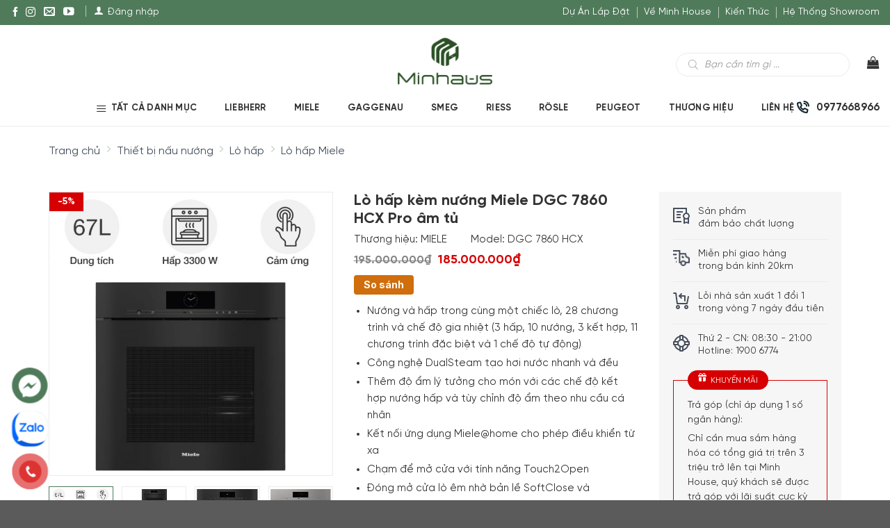

--- FILE ---
content_type: text/html; charset=UTF-8
request_url: https://minhhouseware.com.vn/san-pham/lo-nuong-hap-miele-dgc-7860-hcx-pro
body_size: 55031
content:
<!DOCTYPE html>
<!--[if IE 9 ]> <html lang="vi" prefix="og: https://ogp.me/ns#" class="ie9 loading-site no-js"> <![endif]-->
<!--[if IE 8 ]> <html lang="vi" prefix="og: https://ogp.me/ns#" class="ie8 loading-site no-js"> <![endif]-->
<!--[if (gte IE 9)|!(IE)]><!--><html lang="vi" prefix="og: https://ogp.me/ns#" class="loading-site no-js"> <!--<![endif]-->
<head>
	<meta charset="UTF-8" />
	<link rel="profile" href="https://gmpg.org/xfn/11" />
	<link rel="pingback" href="https://minhhouseware.com.vn/xmlrpc.php" />

			<link rel="alternate" href="https://minhhouseware.com.vn/san-pham/lo-nuong-hap-miele-dgc-7860-hcx-pro" hreflang="vi-vn" />

	
<meta name="viewport" content="width=device-width, initial-scale=1, maximum-scale=5" />
<!-- Search Engine Optimization by Rank Math PRO - https://s.rankmath.com/home -->
<title>Lò Hấp Kèm Nướng Miele DGC 7860 HCX Pro âm Tủ - Nhập Khẩu Đức &amp; EU</title><link rel="stylesheet" href="https://minhhouseware.com.vn/wp-content/cache/min/1/bf2631b32eb77b311800f394c4a0ab04.css" media="all" data-minify="1" />
<meta name="description" content="Lò hấp kèm nướng Miele DGC 7860 HCX Pro âm tủ sở hữu công nghệ DualSteam phân phối hơi nước nhanh và đều. 100% nhập khẩu Đức &amp; Châu Âu. Hotline: 19006774 tư vấn lắp đặt Miễn Phí"/>
<meta name="robots" content="follow, index, max-snippet:-1, max-video-preview:-1, max-image-preview:large"/>
<link rel="canonical" href="https://minhhouseware.com.vn/san-pham/lo-nuong-hap-miele-dgc-7860-hcx-pro" />
<meta property="og:locale" content="vi_VN" />
<meta property="og:type" content="product" />
<meta property="og:title" content="Lò Hấp Kèm Nướng Miele DGC 7860 HCX Pro âm Tủ - Nhập Khẩu Đức &amp; EU" />
<meta property="og:description" content="Lò hấp kèm nướng Miele DGC 7860 HCX Pro âm tủ sở hữu công nghệ DualSteam phân phối hơi nước nhanh và đều. 100% nhập khẩu Đức &amp; Châu Âu. Hotline: 19006774 tư vấn lắp đặt Miễn Phí" />
<meta property="og:url" content="https://minhhouseware.com.vn/san-pham/lo-nuong-hap-miele-dgc-7860-hcx-pro" />
<meta property="og:site_name" content="Minh House" />
<meta property="og:updated_time" content="2025-10-07T19:02:28+07:00" />
<meta property="og:image" content="https://minhhouseware.com.vn/wp-content/uploads/2024/01/lo-nuong-kem-hap-miele-dgc-7860-hcx-pro-am-tu-23.jpg" />
<meta property="og:image:secure_url" content="https://minhhouseware.com.vn/wp-content/uploads/2024/01/lo-nuong-kem-hap-miele-dgc-7860-hcx-pro-am-tu-23.jpg" />
<meta property="og:image:width" content="1000" />
<meta property="og:image:height" content="1000" />
<meta property="og:image:alt" content="Miele DGC 7860 HCX Pro" />
<meta property="og:image:type" content="image/jpeg" />
<meta property="product:brand" content="MIELE" />
<meta property="product:availability" content="instock" />
<meta name="twitter:card" content="summary_large_image" />
<meta name="twitter:title" content="Lò Hấp Kèm Nướng Miele DGC 7860 HCX Pro âm Tủ - Nhập Khẩu Đức &amp; EU" />
<meta name="twitter:description" content="Lò hấp kèm nướng Miele DGC 7860 HCX Pro âm tủ sở hữu công nghệ DualSteam phân phối hơi nước nhanh và đều. 100% nhập khẩu Đức &amp; Châu Âu. Hotline: 19006774 tư vấn lắp đặt Miễn Phí" />
<meta name="twitter:image" content="https://minhhouseware.com.vn/wp-content/uploads/2024/01/lo-nuong-kem-hap-miele-dgc-7860-hcx-pro-am-tu-23.jpg" />
<!-- /Rank Math WordPress SEO plugin -->

<link rel='dns-prefetch' href='//fonts.googleapis.com' />
<style id="woo-sctr-frontend-countdown-style" type="text/css">.woo-sctr-shortcode-countdown-timer-wrap.woo-sctr-shortcode-countdown-timer-wrap-shortcode-salescountdowntimer .woo-sctr-countdown-timer-layout{font-size:16px;}.woo-sctr-shortcode-countdown-timer-wrap.woo-sctr-shortcode-countdown-timer-wrap-shortcode-salescountdowntimer .woo-sctr-countdown-timer-layout.woo-sctr-countdown-timer-layout-same-line{width:auto;}@media screen and (max-width:600px){.woo-sctr-shortcode-countdown-timer-wrap.woo-sctr-shortcode-countdown-timer-wrap-shortcode-salescountdowntimer .woo-sctr-countdown-timer-layout{font-size:11.2px;}}.woo-sctr-shortcode-countdown-timer-wrap.woo-sctr-shortcode-countdown-timer-wrap-shortcode-salescountdowntimer .woo-sctr-layout-1{background:#ffffff;color:#666666;}.woo-sctr-shortcode-countdown-timer-wrap.woo-sctr-shortcode-countdown-timer-wrap-shortcode-salescountdowntimer .woo-sctr-layout-1 .woo-sctr-countdown-timer-text-wrap{color:#666666;}.woo-sctr-shortcode-countdown-timer-wrap.woo-sctr-shortcode-countdown-timer-wrap-shortcode-salescountdowntimer .woo-sctr-layout-1{}.woo-sctr-shortcode-countdown-timer-wrap.woo-sctr-shortcode-countdown-timer-wrap-shortcode-salescountdowntimer .woo-sctr-layout-1.woo-sctr-countdown-timer-layout-same-line{background:#ffffff;}.woo-sctr-shortcode-countdown-timer-wrap.woo-sctr-shortcode-countdown-timer-wrap-shortcode-salescountdowntimer .woo-sctr-layout-1.woo-sctr-countdown-timer-layout-same-line .woo-sctr-countdown-timer-text-wrap{color:#212121;}.woo-sctr-shortcode-countdown-timer-wrap.woo-sctr-shortcode-countdown-timer-wrap-shortcode-salescountdowntimer .woo-sctr-layout-1.woo-sctr-countdown-timer-layout-same-line{}.woo-sctr-shortcode-countdown-timer-wrap.woo-sctr-shortcode-countdown-timer-wrap-shortcode-salescountdowntimer .woo-sctr-layout-1{padding:0px;}.woo-sctr-shortcode-countdown-timer-wrap.woo-sctr-shortcode-countdown-timer-wrap-shortcode-salescountdowntimer .woo-sctr-layout-1.woo-sctr-countdown-timer-layout-same-line{padding:0px;}@media screen and (max-width:600px){.woo-sctr-shortcode-countdown-timer-wrap.woo-sctr-shortcode-countdown-timer-wrap-shortcode-salescountdowntimer .woo-sctr-layout-1{padding:0px;}.woo-sctr-shortcode-countdown-timer-wrap.woo-sctr-shortcode-countdown-timer-wrap-shortcode-salescountdowntimer .woo-sctr-layout-1.woo-sctr-countdown-timer-layout-same-line{padding:0px;}}.woo-sctr-shortcode-countdown-timer-wrap.woo-sctr-shortcode-countdown-timer-wrap-shortcode-salescountdowntimer .woo-sctr-countdown-timer{grid-gap:10px;}.woo-sctr-shortcode-countdown-timer-wrap.woo-sctr-shortcode-countdown-timer-wrap-loop.woo-sctr-shortcode-countdown-timer-wrap-shortcode-salescountdowntimer .woo-sctr-countdown-timer{grid-gap: 6px;}.woo-sctr-shortcode-countdown-timer-wrap.woo-sctr-shortcode-countdown-timer-wrap-shortcode-salescountdowntimer .woo-sctr-countdown-timer-layout-same-line .woo-sctr-countdown-timer{grid-gap: 5px;}@media screen and (max-width:600px){.woo-sctr-shortcode-countdown-timer-wrap.woo-sctr-shortcode-countdown-timer-wrap-shortcode-salescountdowntimer .woo-sctr-countdown-timer{grid-gap: 7px;}}.woo-sctr-shortcode-countdown-timer-wrap.woo-sctr-shortcode-countdown-timer-wrap-shortcode-salescountdowntimer .woo-sctr-countdown-timer .woo-sctr-value-bar{transition: transform 1s ease;}.woo-sctr-shortcode-countdown-timer-wrap.woo-sctr-shortcode-countdown-timer-wrap-shortcode-salescountdowntimer .woo-sctr-countdown-timer-2 .woo-sctr-countdown-unit{grid-template-rows: 65% 35%;}.woo-sctr-shortcode-countdown-timer-wrap.woo-sctr-shortcode-countdown-timer-wrap-shortcode-salescountdowntimer .woo-sctr-countdown-timer-2 .woo-sctr-countdown-unit{border-radius:3px;height:70px;width:70px;}.woo-sctr-shortcode-countdown-timer-wrap.woo-sctr-shortcode-countdown-timer-wrap-shortcode-salescountdowntimer .woo-sctr-countdown-timer-2 .woo-sctr-countdown-value{color:#212121;background:#eeeeee;font-size:30px;}.woo-sctr-shortcode-countdown-timer-wrap.woo-sctr-shortcode-countdown-timer-wrap-shortcode-salescountdowntimer .woo-sctr-countdown-timer-2 .woo-sctr-countdown-text{color:#212121;background:#eeeeee;font-size:14px;}.woo-sctr-shortcode-countdown-timer-wrap.woo-sctr-shortcode-countdown-timer-wrap-loop.woo-sctr-shortcode-countdown-timer-wrap-shortcode-salescountdowntimer .woo-sctr-countdown-timer-2 .woo-sctr-countdown-unit{border-radius:1.8px;height:42px;width:42px;}.woo-sctr-shortcode-countdown-timer-wrap.woo-sctr-shortcode-countdown-timer-wrap-loop.woo-sctr-shortcode-countdown-timer-wrap-shortcode-salescountdowntimer .woo-sctr-countdown-timer-2 .woo-sctr-countdown-value{font-size:18px;}.woo-sctr-shortcode-countdown-timer-wrap.woo-sctr-shortcode-countdown-timer-wrap-loop.woo-sctr-shortcode-countdown-timer-wrap-shortcode-salescountdowntimer .woo-sctr-countdown-timer-2 .woo-sctr-countdown-text{font-size:8.4px;}.woo-sctr-shortcode-countdown-timer-wrap.woo-sctr-shortcode-countdown-timer-wrap-shortcode-salescountdowntimer .woo-sctr-countdown-timer-layout-same-line .woo-sctr-countdown-timer-2 .woo-sctr-countdown-unit{border-radius:1.5px;height:35px;width:35px;}.woo-sctr-shortcode-countdown-timer-wrap.woo-sctr-shortcode-countdown-timer-wrap-shortcode-salescountdowntimer .woo-sctr-countdown-timer-layout-same-line .woo-sctr-countdown-timer-2 .woo-sctr-countdown-value{font-size:15px;}.woo-sctr-shortcode-countdown-timer-wrap.woo-sctr-shortcode-countdown-timer-wrap-shortcode-salescountdowntimer .woo-sctr-countdown-timer-layout-same-line .woo-sctr-countdown-timer-2 .woo-sctr-countdown-text{font-size:7px;}@media screen and (max-width:600px){.woo-sctr-shortcode-countdown-timer-wrap.woo-sctr-shortcode-countdown-timer-wrap-shortcode-salescountdowntimer .woo-sctr-countdown-timer-2 .woo-sctr-countdown-unit{border-radius:2.1px;height:49px;width:49px;}.woo-sctr-shortcode-countdown-timer-wrap.woo-sctr-shortcode-countdown-timer-wrap-shortcode-salescountdowntimer .woo-sctr-countdown-timer-2 .woo-sctr-countdown-value{font-size:21px;}.woo-sctr-shortcode-countdown-timer-wrap.woo-sctr-shortcode-countdown-timer-wrap-shortcode-salescountdowntimer .woo-sctr-countdown-timer-2 .woo-sctr-countdown-text{font-size:9.8px;}}.woo-sctr-shortcode-countdown-timer-wrap.woo-sctr-shortcode-countdown-timer-wrap-shortcode-salescountdowntimer .woo-sctr-countdown-timer-3 .woo-sctr-countdown-value{color:#212121;font-size:30px;}.woo-sctr-shortcode-countdown-timer-wrap.woo-sctr-shortcode-countdown-timer-wrap-shortcode-salescountdowntimer .woo-sctr-countdown-timer-3 .woo-sctr-countdown-text{color:#666666;font-size:14px;}.woo-sctr-shortcode-countdown-timer-wrap.woo-sctr-shortcode-countdown-timer-wrap-loop.woo-sctr-shortcode-countdown-timer-wrap-shortcode-salescountdowntimer .woo-sctr-countdown-timer-3 .woo-sctr-countdown-value{font-size:18px;}.woo-sctr-shortcode-countdown-timer-wrap.woo-sctr-shortcode-countdown-timer-wrap-loop.woo-sctr-shortcode-countdown-timer-wrap-shortcode-salescountdowntimer .woo-sctr-countdown-timer-3 .woo-sctr-countdown-text{font-size:8.4px;}.woo-sctr-shortcode-countdown-timer-wrap.woo-sctr-shortcode-countdown-timer-wrap-shortcode-salescountdowntimer .woo-sctr-countdown-timer-layout-same-line .woo-sctr-countdown-timer-3 .woo-sctr-countdown-value{font-size:15px;}.woo-sctr-shortcode-countdown-timer-wrap.woo-sctr-shortcode-countdown-timer-wrap-shortcode-salescountdowntimer .woo-sctr-countdown-timer-layout-same-line .woo-sctr-countdown-timer-3 .woo-sctr-countdown-text{font-size:7px;}@media screen and (max-width:600px){.woo-sctr-shortcode-countdown-timer-wrap.woo-sctr-shortcode-countdown-timer-wrap-shortcode-salescountdowntimer .woo-sctr-countdown-timer-3 .woo-sctr-countdown-value{font-size:21px;}.woo-sctr-shortcode-countdown-timer-wrap.woo-sctr-shortcode-countdown-timer-wrap-shortcode-salescountdowntimer .woo-sctr-countdown-timer-3 .woo-sctr-countdown-text{font-size:9.8px;}}.woo-sctr-shortcode-countdown-timer-wrap.woo-sctr-shortcode-countdown-timer-wrap-shortcode-salescountdowntimer .woo-sctr-countdown-timer-4 .woo-sctr-countdown-value-circle-container{background:#ececec;color:#212121;font-size:30px;}.woo-sctr-shortcode-countdown-timer-wrap.woo-sctr-shortcode-countdown-timer-wrap-shortcode-salescountdowntimer .woo-sctr-countdown-timer-4 .woo-sctr-countdown-value-circle-container.woo-sctr-over50 .woo-sctr-first50-bar{background-color:#cccccc;}.woo-sctr-shortcode-countdown-timer-wrap.woo-sctr-shortcode-countdown-timer-wrap-shortcode-salescountdowntimer .woo-sctr-countdown-timer-4 .woo-sctr-countdown-value-circle-container .woo-sctr-value-bar{border-color:#cccccc;border-width:3px;}.woo-sctr-shortcode-countdown-timer-wrap.woo-sctr-shortcode-countdown-timer-wrap-shortcode-salescountdowntimer .woo-sctr-countdown-timer-4 .woo-sctr-countdown-value-circle-container:after{background:#ffffff;}.woo-sctr-shortcode-countdown-timer-wrap.woo-sctr-shortcode-countdown-timer-wrap-shortcode-salescountdowntimer .woo-sctr-countdown-timer-4 .woo-sctr-countdown-text{color:#212121;font-size:14px;}.woo-sctr-shortcode-countdown-timer-wrap.woo-sctr-shortcode-countdown-timer-wrap-shortcode-salescountdowntimer  .woo-sctr-countdown-timer-4 .woo-sctr-countdown-value-circle-container {width:70px;height:70px;}.woo-sctr-shortcode-countdown-timer-wrap.woo-sctr-shortcode-countdown-timer-wrap-shortcode-salescountdowntimer  .woo-sctr-countdown-timer-4 .woo-sctr-countdown-value-circle-container:not(.woo-sctr-over50) .woo-sctr-left-half-clipper,.woo-sctr-shortcode-countdown-timer-wrap.woo-sctr-shortcode-countdown-timer-wrap-shortcode-salescountdowntimer .woo-sctr-countdown-timer-4 .woo-sctr-over50 .woo-sctr-first50-bar {clip: rect(0,70px,70px,35px);}.woo-sctr-shortcode-countdown-timer-wrap.woo-sctr-shortcode-countdown-timer-wrap-shortcode-salescountdowntimer .woo-sctr-countdown-timer-4 .woo-sctr-value-bar {clip: rect(0,35px,70px,0);}.woo-sctr-shortcode-countdown-timer-wrap.woo-sctr-shortcode-countdown-timer-wrap-shortcode-salescountdowntimer  .woo-sctr-countdown-timer-4 .woo-sctr-countdown-value-circle-container:after {width:64px;height:64px;top:3px;left:3px;}.woo-sctr-shortcode-countdown-timer-wrap.woo-sctr-shortcode-countdown-timer-wrap-loop.woo-sctr-shortcode-countdown-timer-wrap-shortcode-salescountdowntimer .woo-sctr-countdown-timer-4 .woo-sctr-countdown-value-circle-container{font-size:18px;}.woo-sctr-shortcode-countdown-timer-wrap.woo-sctr-shortcode-countdown-timer-wrap-loop.woo-sctr-shortcode-countdown-timer-wrap-shortcode-salescountdowntimer .woo-sctr-countdown-timer-4 .woo-sctr-countdown-value-circle-container .woo-sctr-value-bar{border-width:1.8px;}.woo-sctr-shortcode-countdown-timer-wrap.woo-sctr-shortcode-countdown-timer-wrap-loop.woo-sctr-shortcode-countdown-timer-wrap-shortcode-salescountdowntimer .woo-sctr-countdown-timer-4 .woo-sctr-countdown-text{font-size:8.4px;}.woo-sctr-shortcode-countdown-timer-wrap.woo-sctr-shortcode-countdown-timer-wrap-loop.woo-sctr-shortcode-countdown-timer-wrap-shortcode-salescountdowntimer .woo-sctr-countdown-timer-4 .woo-sctr-countdown-value-circle-container {width:42px;height:42px;}.woo-sctr-shortcode-countdown-timer-wrap.woo-sctr-shortcode-countdown-timer-wrap-loop.woo-sctr-shortcode-countdown-timer-wrap-shortcode-salescountdowntimer  .woo-sctr-countdown-timer-4 .woo-sctr-countdown-value-circle-container:not(.woo-sctr-over50) .woo-sctr-left-half-clipper ,.woo-sctr-shortcode-countdown-timer-wrap.woo-sctr-shortcode-countdown-timer-wrap-loop.woo-sctr-shortcode-countdown-timer-wrap-shortcode-salescountdowntimer  .woo-sctr-countdown-timer-4 .woo-sctr-over50 .woo-sctr-first50-bar {clip: rect(0,42px,42px,21px) ;}.woo-sctr-shortcode-countdown-timer-wrap.woo-sctr-shortcode-countdown-timer-wrap-loop.woo-sctr-shortcode-countdown-timer-wrap-shortcode-salescountdowntimer .woo-sctr-countdown-timer-4 .woo-sctr-value-bar {clip: rect(0,21px,42px,0);}.woo-sctr-shortcode-countdown-timer-wrap.woo-sctr-shortcode-countdown-timer-wrap-loop.woo-sctr-shortcode-countdown-timer-wrap-shortcode-salescountdowntimer  .woo-sctr-countdown-timer-4 .woo-sctr-countdown-value-circle-container:after {width:38.4px;height:38.4px;top:1.8px;left:1.8px;}.woo-sctr-shortcode-countdown-timer-wrap.woo-sctr-shortcode-countdown-timer-wrap-shortcode-salescountdowntimer  .woo-sctr-countdown-timer-layout-same-line .woo-sctr-countdown-timer-4 .woo-sctr-countdown-value-circle-container{font-size:15px;}.woo-sctr-shortcode-countdown-timer-wrap.woo-sctr-shortcode-countdown-timer-wrap-shortcode-salescountdowntimer  .woo-sctr-countdown-timer-layout-same-line .woo-sctr-countdown-timer-4 .woo-sctr-countdown-value-circle-container .woo-sctr-value-bar{border-width:1.5px;}.woo-sctr-shortcode-countdown-timer-wrap.woo-sctr-shortcode-countdown-timer-wrap-shortcode-salescountdowntimer  .woo-sctr-countdown-timer-layout-same-line .woo-sctr-countdown-timer-4 .woo-sctr-countdown-text{font-size:7px;}.woo-sctr-shortcode-countdown-timer-wrap.woo-sctr-shortcode-countdown-timer-wrap-shortcode-salescountdowntimer  .woo-sctr-countdown-timer-layout-same-line .woo-sctr-countdown-timer-4 .woo-sctr-countdown-value-circle-container {width:35px;height:35px;}.woo-sctr-shortcode-countdown-timer-wrap.woo-sctr-shortcode-countdown-timer-wrap-shortcode-salescountdowntimer   .woo-sctr-countdown-timer-layout-same-line .woo-sctr-countdown-timer-4 .woo-sctr-countdown-value-circle-container:not(.woo-sctr-over50) .woo-sctr-left-half-clipper ,.woo-sctr-shortcode-countdown-timer-wrap.woo-sctr-shortcode-countdown-timer-wrap-shortcode-salescountdowntimer  .woo-sctr-countdown-timer-layout-same-line  .woo-sctr-countdown-timer-4 .woo-sctr-over50 .woo-sctr-first50-bar {clip: rect(0,35px,35px,17.5px);}.woo-sctr-shortcode-countdown-timer-wrap.woo-sctr-shortcode-countdown-timer-wrap-shortcode-salescountdowntimer  .woo-sctr-countdown-timer-layout-same-line .woo-sctr-countdown-timer-4 .woo-sctr-value-bar {clip: rect(0,17.5px,35px,0);}.woo-sctr-shortcode-countdown-timer-wrap.woo-sctr-shortcode-countdown-timer-wrap-shortcode-salescountdowntimer  .woo-sctr-countdown-timer-layout-same-line .woo-sctr-countdown-timer-4 .woo-sctr-countdown-value-circle-container:after {width:32px;height:32px;top:1.5px;left:1.5px;}@media screen and (max-width:600px){.woo-sctr-shortcode-countdown-timer-wrap.woo-sctr-shortcode-countdown-timer-wrap-shortcode-salescountdowntimer .woo-sctr-countdown-timer-4 .woo-sctr-countdown-value-circle-container {font-size:21px;}.woo-sctr-shortcode-countdown-timer-wrap.woo-sctr-shortcode-countdown-timer-wrap-shortcode-salescountdowntimer .woo-sctr-countdown-timer-4 .woo-sctr-countdown-value-circle-container .woo-sctr-value-bar{border-width:2.1px;}.woo-sctr-shortcode-countdown-timer-wrap.woo-sctr-shortcode-countdown-timer-wrap-shortcode-salescountdowntimer .woo-sctr-countdown-timer-4 .woo-sctr-countdown-text{font-size:9.8px;}.woo-sctr-shortcode-countdown-timer-wrap.woo-sctr-shortcode-countdown-timer-wrap-shortcode-salescountdowntimer .woo-sctr-countdown-timer-4 .woo-sctr-countdown-value-circle-container {width:49px;height:49px;}.woo-sctr-shortcode-countdown-timer-wrap.woo-sctr-shortcode-countdown-timer-wrap-shortcode-salescountdowntimer  .woo-sctr-countdown-timer-4 .woo-sctr-countdown-value-circle-container:not(.woo-sctr-over50) .woo-sctr-left-half-clipper ,.woo-sctr-shortcode-countdown-timer-wrap.woo-sctr-shortcode-countdown-timer-wrap-shortcode-salescountdowntimer  .woo-sctr-countdown-timer-4 .woo-sctr-over50 .woo-sctr-first50-bar {clip: rect(0,49px,49px,24.5px)}.woo-sctr-shortcode-countdown-timer-wrap.woo-sctr-shortcode-countdown-timer-wrap-shortcode-salescountdowntimer .woo-sctr-countdown-timer-4 .woo-sctr-value-bar {clip: rect(0,24.5px,49px,0);}.woo-sctr-shortcode-countdown-timer-wrap.woo-sctr-shortcode-countdown-timer-wrap-shortcode-salescountdowntimer  .woo-sctr-countdown-timer-4 .woo-sctr-countdown-value-circle-container:after {width:44.8px;height:44.8px;top:2.1px;left:2.1px;}}.woo-sctr-shortcode-countdown-timer-wrap.woo-sctr-shortcode-countdown-timer-wrap-shortcode-salescountdowntimer .woo-sctr-countdown-timer-5 .woo-sctr-countdown-circle-container {width:90px;height:90px;}.woo-sctr-shortcode-countdown-timer-wrap.woo-sctr-shortcode-countdown-timer-wrap-shortcode-salescountdowntimer .woo-sctr-countdown-timer-5  .woo-sctr-countdown-circle{border-width:4px;}.woo-sctr-shortcode-countdown-timer-wrap.woo-sctr-shortcode-countdown-timer-wrap-shortcode-salescountdowntimer .woo-sctr-countdown-timer-5 .woo-sctr-countdown-circle .woo-sctr-countdown-value{color:#212121;font-size:30px;}.woo-sctr-shortcode-countdown-timer-wrap.woo-sctr-shortcode-countdown-timer-wrap-shortcode-salescountdowntimer .woo-sctr-countdown-timer-5 .woo-sctr-countdown-text{color:#212121;font-size:14px;}.woo-sctr-shortcode-countdown-timer-wrap.woo-sctr-shortcode-countdown-timer-wrap-shortcode-salescountdowntimer .woo-sctr-countdown-timer-5 .woo-sctr-countdown-circle-container:not(.woo-sctr-over50) .woo-sctr-left-half-clipper{clip: rect(0,90px,90px,45px)}.woo-sctr-shortcode-countdown-timer-wrap.woo-sctr-shortcode-countdown-timer-wrap-shortcode-salescountdowntimer .woo-sctr-countdown-timer-5  .woo-sctr-value-bar {clip: rect(0,45px,90px,0);border-width:4px;}.woo-sctr-shortcode-countdown-timer-wrap.woo-sctr-shortcode-countdown-timer-wrap-shortcode-salescountdowntimer .woo-sctr-countdown-timer-5 .woo-sctr-over50 .woo-sctr-first50-bar{clip: rect(0,90px,90px,45px);border-width:4px;}.woo-sctr-shortcode-countdown-timer-wrap.woo-sctr-shortcode-countdown-timer-wrap-shortcode-salescountdowntimer .woo-sctr-countdown-timer-5 .woo-sctr-countdown-date .woo-sctr-countdown-circle{border-color:#ececec;}.woo-sctr-shortcode-countdown-timer-wrap.woo-sctr-shortcode-countdown-timer-wrap-shortcode-salescountdowntimer .woo-sctr-countdown-timer-5 .woo-sctr-countdown-date .woo-sctr-value-bar,.woo-sctr-shortcode-countdown-timer-wrap.woo-sctr-shortcode-countdown-timer-wrap-shortcode-salescountdowntimer .woo-sctr-countdown-timer-5 .woo-sctr-countdown-date.woo-sctr-over50 .woo-sctr-first50-bar{border-color:#cccccc;}.woo-sctr-shortcode-countdown-timer-wrap.woo-sctr-shortcode-countdown-timer-wrap-shortcode-salescountdowntimer .woo-sctr-countdown-timer-5 .woo-sctr-countdown-hour .woo-sctr-countdown-circle{border-color:#ececec;}.woo-sctr-shortcode-countdown-timer-wrap.woo-sctr-shortcode-countdown-timer-wrap-shortcode-salescountdowntimer .woo-sctr-countdown-timer-5 .woo-sctr-countdown-hour .woo-sctr-value-bar,.woo-sctr-shortcode-countdown-timer-wrap.woo-sctr-shortcode-countdown-timer-wrap-shortcode-salescountdowntimer .woo-sctr-countdown-timer-5 .woo-sctr-countdown-hour.woo-sctr-over50 .woo-sctr-first50-bar{border-color:#cccccc;}.woo-sctr-shortcode-countdown-timer-wrap.woo-sctr-shortcode-countdown-timer-wrap-shortcode-salescountdowntimer .woo-sctr-countdown-timer-5 .woo-sctr-countdown-minute .woo-sctr-countdown-circle{border-color:#ececec;}.woo-sctr-shortcode-countdown-timer-wrap.woo-sctr-shortcode-countdown-timer-wrap-shortcode-salescountdowntimer .woo-sctr-countdown-timer-5 .woo-sctr-countdown-minute .woo-sctr-value-bar,.woo-sctr-shortcode-countdown-timer-wrap.woo-sctr-shortcode-countdown-timer-wrap-shortcode-salescountdowntimer .woo-sctr-countdown-timer-5 .woo-sctr-countdown-minute.woo-sctr-over50 .woo-sctr-first50-bar{border-color:#cccccc;}.woo-sctr-shortcode-countdown-timer-wrap.woo-sctr-shortcode-countdown-timer-wrap-shortcode-salescountdowntimer .woo-sctr-countdown-timer-5 .woo-sctr-countdown-second .woo-sctr-countdown-circle{border-color:#ececec;}.woo-sctr-shortcode-countdown-timer-wrap.woo-sctr-shortcode-countdown-timer-wrap-shortcode-salescountdowntimer .woo-sctr-countdown-timer-5 .woo-sctr-countdown-second .woo-sctr-value-bar,.woo-sctr-shortcode-countdown-timer-wrap.woo-sctr-shortcode-countdown-timer-wrap-shortcode-salescountdowntimer .woo-sctr-countdown-timer-5 .woo-sctr-countdown-second.woo-sctr-over50 .woo-sctr-first50-bar{border-color:#cccccc;}.woo-sctr-shortcode-countdown-timer-wrap.woo-sctr-shortcode-countdown-timer-wrap-loop.woo-sctr-shortcode-countdown-timer-wrap-shortcode-salescountdowntimer .woo-sctr-countdown-timer-5 .woo-sctr-countdown-circle-container {width:54px;height:54px;}.woo-sctr-shortcode-countdown-timer-wrap.woo-sctr-shortcode-countdown-timer-wrap-loop.woo-sctr-shortcode-countdown-timer-wrap-shortcode-salescountdowntimer .woo-sctr-countdown-timer-5  .woo-sctr-countdown-circle{border-width:2.4px;}.woo-sctr-shortcode-countdown-timer-wrap.woo-sctr-shortcode-countdown-timer-wrap-loop.woo-sctr-shortcode-countdown-timer-wrap-shortcode-salescountdowntimer .woo-sctr-countdown-timer-5 .woo-sctr-countdown-value{font-size:18px;}.woo-sctr-shortcode-countdown-timer-wrap.woo-sctr-shortcode-countdown-timer-wrap-loop.woo-sctr-shortcode-countdown-timer-wrap-shortcode-salescountdowntimer .woo-sctr-countdown-timer-5 .woo-sctr-countdown-text{font-size:8.4px;}.woo-sctr-shortcode-countdown-timer-wrap.woo-sctr-shortcode-countdown-timer-wrap-loop.woo-sctr-shortcode-countdown-timer-wrap-shortcode-salescountdowntimer .woo-sctr-countdown-timer-5 .woo-sctr-countdown-circle-container:not(.woo-sctr-over50) .woo-sctr-left-half-clipper{clip: rect(0,54px,54px,27px)}.woo-sctr-shortcode-countdown-timer-wrap.woo-sctr-shortcode-countdown-timer-wrap-loop.woo-sctr-shortcode-countdown-timer-wrap-shortcode-salescountdowntimer .woo-sctr-countdown-timer-5  .woo-sctr-value-bar {clip: rect(0,27px,54px,0);border-width:2.4px;}.woo-sctr-shortcode-countdown-timer-wrap.woo-sctr-shortcode-countdown-timer-wrap-loop.woo-sctr-shortcode-countdown-timer-wrap-shortcode-salescountdowntimer .woo-sctr-countdown-timer-5 .woo-sctr-over50 .woo-sctr-first50-bar {clip: rect(0,54px,54px,27px);border-width:2.4px;}.woo-sctr-shortcode-countdown-timer-wrap.woo-sctr-shortcode-countdown-timer-wrap-shortcode-salescountdowntimer .woo-sctr-countdown-timer-layout-same-line .woo-sctr-countdown-timer-5 .woo-sctr-countdown-circle-container{width:45px;height:45px;}.woo-sctr-shortcode-countdown-timer-wrap.woo-sctr-shortcode-countdown-timer-wrap-shortcode-salescountdowntimer .woo-sctr-countdown-timer-layout-same-line .woo-sctr-countdown-timer-5  .woo-sctr-countdown-circle{border-width:2px;}.woo-sctr-shortcode-countdown-timer-wrap.woo-sctr-shortcode-countdown-timer-wrap-shortcode-salescountdowntimer .woo-sctr-countdown-timer-layout-same-line .woo-sctr-countdown-timer-5 .woo-sctr-countdown-value{font-size:15px;}.woo-sctr-shortcode-countdown-timer-wrap.woo-sctr-shortcode-countdown-timer-wrap-shortcode-salescountdowntimer .woo-sctr-countdown-timer-layout-same-line .woo-sctr-countdown-timer-5 .woo-sctr-countdown-text{font-size:7px;}.woo-sctr-shortcode-countdown-timer-wrap.woo-sctr-shortcode-countdown-timer-wrap-shortcode-salescountdowntimer .woo-sctr-countdown-timer-layout-same-line .woo-sctr-countdown-timer-5 .woo-sctr-countdown-circle-container:not(.woo-sctr-over50) .woo-sctr-left-half-clipper{clip: rect(0,45px,45px,22.5px)}.woo-sctr-shortcode-countdown-timer-wrap.woo-sctr-shortcode-countdown-timer-wrap-shortcode-salescountdowntimer .woo-sctr-countdown-timer-layout-same-line .woo-sctr-countdown-timer-5  .woo-sctr-value-bar {clip: rect(0,22.5px,45px,0);border-width:2px;}.woo-sctr-shortcode-countdown-timer-wrap.woo-sctr-shortcode-countdown-timer-wrap-shortcode-salescountdowntimer .woo-sctr-countdown-timer-layout-same-line .woo-sctr-countdown-timer-5 .woo-sctr-over50 .woo-sctr-first50-bar {clip: rect(0,45px,45px,22.5px);border-width:2px;}@media screen and (max-width:600px){.woo-sctr-shortcode-countdown-timer-wrap.woo-sctr-shortcode-countdown-timer-wrap-shortcode-salescountdowntimer .woo-sctr-countdown-timer-5 .woo-sctr-countdown-circle-container {width:63px;height:63px;}.woo-sctr-shortcode-countdown-timer-wrap.woo-sctr-shortcode-countdown-timer-wrap-shortcode-salescountdowntimer .woo-sctr-countdown-timer-5  .woo-sctr-countdown-circle{border-width:2.8px;}.woo-sctr-shortcode-countdown-timer-wrap.woo-sctr-shortcode-countdown-timer-wrap-shortcode-salescountdowntimer .woo-sctr-countdown-timer-5 .woo-sctr-countdown-circle .woo-sctr-countdown-value{font-size:21px;}.woo-sctr-shortcode-countdown-timer-wrap.woo-sctr-shortcode-countdown-timer-wrap-shortcode-salescountdowntimer .woo-sctr-countdown-timer-5 .woo-sctr-countdown-circle .woo-sctr-countdown-text{font-size:9.8px;}.woo-sctr-shortcode-countdown-timer-wrap.woo-sctr-shortcode-countdown-timer-wrap-shortcode-salescountdowntimer .woo-sctr-countdown-timer-5 .woo-sctr-countdown-circle-container:not(.woo-sctr-over50) .woo-sctr-left-half-clipper{clip: rect(0,63px,63px,31.5px)}.woo-sctr-shortcode-countdown-timer-wrap.woo-sctr-shortcode-countdown-timer-wrap-shortcode-salescountdowntimer .woo-sctr-countdown-timer-5  .woo-sctr-value-bar {clip: rect(0,31.5px,63px,0);border-width:2.8px;}.woo-sctr-shortcode-countdown-timer-wrap.woo-sctr-shortcode-countdown-timer-wrap-shortcode-salescountdowntimer .woo-sctr-countdown-timer-5 .woo-sctr-over50 .woo-sctr-first50-bar {clip: rect(0,63px,63px,31.5px);border-width:2.8px;}}.woo-sctr-shortcode-countdown-timer-wrap.woo-sctr-shortcode-countdown-timer-wrap-shortcode-salescountdowntimer  .woo-sctr-countdown-timer-6 .woo-sctr-countdown-unit-two-vertical-wrap{grid-gap:4px;}.woo-sctr-shortcode-countdown-timer-wrap.woo-sctr-shortcode-countdown-timer-wrap-shortcode-salescountdowntimer  .woo-sctr-countdown-timer-6 .woo-sctr-countdown-two-vertical-wrap{width:48px;height:40px;border-radius:10px;}.woo-sctr-shortcode-countdown-timer-wrap.woo-sctr-shortcode-countdown-timer-wrap-shortcode-salescountdowntimer .woo-sctr-countdown-timer-6 .woo-sctr-countdown-two-vertical-wrap{box-shadow: 0 3px 4px 0 rgba(0,0,0, 0.15), inset 2px 4px 0 0 rgba(255,255, 255, 0.08);}.woo-sctr-shortcode-countdown-timer-wrap.woo-sctr-shortcode-countdown-timer-wrap-shortcode-salescountdowntimer  .woo-sctr-countdown-timer-6 .woo-sctr-countdown-two-vertical-wrap  span{font-size:30px;}.woo-sctr-shortcode-countdown-timer-wrap.woo-sctr-shortcode-countdown-timer-wrap-shortcode-salescountdowntimer  .woo-sctr-countdown-timer-6  .woo-sctr-countdown-two-vertical-top{color:#cccccc;background:#e30707;}.woo-sctr-shortcode-countdown-timer-wrap.woo-sctr-shortcode-countdown-timer-wrap-shortcode-salescountdowntimer  .woo-sctr-countdown-timer-6   .woo-sctr-countdown-two-vertical-bottom{color:#ffffff;background:#f71b1b;}.woo-sctr-shortcode-countdown-timer-wrap.woo-sctr-shortcode-countdown-timer-wrap-shortcode-salescountdowntimer .woo-sctr-countdown-timer-6  .woo-sctr-countdown-two-vertical-top.woo-sctr-countdown-two-vertical-top-cut-behind:after{border-bottom: 1px solid #000000;}.woo-sctr-shortcode-countdown-timer-wrap.woo-sctr-shortcode-countdown-timer-wrap-shortcode-salescountdowntimer  .woo-sctr-countdown-timer-6  .woo-sctr-countdown-text{font-size:14px;}.woo-sctr-shortcode-countdown-timer-wrap.woo-sctr-shortcode-countdown-timer-wrap-loop.woo-sctr-shortcode-countdown-timer-wrap-shortcode-salescountdowntimer  .woo-sctr-countdown-timer-6 .woo-sctr-countdown-unit-two-vertical-wrap{grid-gap:2.4px;}.woo-sctr-shortcode-countdown-timer-wrap.woo-sctr-shortcode-countdown-timer-wrap-loop.woo-sctr-shortcode-countdown-timer-wrap-shortcode-salescountdowntimer  .woo-sctr-countdown-timer-6 .woo-sctr-countdown-two-vertical-wrap{width:28.8px;height:24px;border-radius:6px;}.woo-sctr-shortcode-countdown-timer-wrap.woo-sctr-shortcode-countdown-timer-wrap-loop.woo-sctr-shortcode-countdown-timer-wrap-shortcode-salescountdowntimer  .woo-sctr-countdown-timer-6 .woo-sctr-countdown-two-vertical-wrap  span{font-size:18px;}.woo-sctr-shortcode-countdown-timer-wrap.woo-sctr-shortcode-countdown-timer-wrap-loop.woo-sctr-shortcode-countdown-timer-wrap-shortcode-salescountdowntimer  .woo-sctr-countdown-timer-6  .woo-sctr-countdown-text{font-size:8.4px;}.woo-sctr-shortcode-countdown-timer-wrap.woo-sctr-shortcode-countdown-timer-wrap-shortcode-salescountdowntimer .woo-sctr-countdown-timer-layout-same-line  .woo-sctr-countdown-timer-6 .woo-sctr-countdown-unit-two-vertical-wrap{grid-gap:2px;}.woo-sctr-shortcode-countdown-timer-wrap.woo-sctr-shortcode-countdown-timer-wrap-shortcode-salescountdowntimer .woo-sctr-countdown-timer-layout-same-line .woo-sctr-countdown-timer-6 .woo-sctr-countdown-two-vertical-wrap{width:24px;height:20px;border-radius:5px;}.woo-sctr-shortcode-countdown-timer-wrap.woo-sctr-shortcode-countdown-timer-wrap-shortcode-salescountdowntimer .woo-sctr-countdown-timer-layout-same-line .woo-sctr-countdown-timer-6 .woo-sctr-countdown-two-vertical-wrap  span{font-size:15px;}.woo-sctr-shortcode-countdown-timer-wrap.woo-sctr-shortcode-countdown-timer-wrap-shortcode-salescountdowntimer .woo-sctr-countdown-timer-layout-same-line .woo-sctr-countdown-timer-6  .woo-sctr-countdown-text{font-size:7px;}@media screen and (max-width:600px){.woo-sctr-shortcode-countdown-timer-wrap.woo-sctr-shortcode-countdown-timer-wrap-shortcode-salescountdowntimer  .woo-sctr-countdown-timer-6 .woo-sctr-countdown-unit-two-vertical-wrap{grid-gap:2.8px;}.woo-sctr-shortcode-countdown-timer-wrap.woo-sctr-shortcode-countdown-timer-wrap-shortcode-salescountdowntimer  .woo-sctr-countdown-timer-6 .woo-sctr-countdown-two-vertical-wrap{width:33.6px;height:28px;border-radius:7px;}.woo-sctr-shortcode-countdown-timer-wrap.woo-sctr-shortcode-countdown-timer-wrap-shortcode-salescountdowntimer  .woo-sctr-countdown-timer-6 .woo-sctr-countdown-two-vertical-wrap  span{font-size:21px;}.woo-sctr-shortcode-countdown-timer-wrap.woo-sctr-shortcode-countdown-timer-wrap-shortcode-salescountdowntimer  .woo-sctr-countdown-timer-6  .woo-sctr-countdown-text{font-size:9.8px;}}.woo-sctr-shortcode-countdown-timer-wrap.woo-sctr-shortcode-countdown-timer-wrap-shortcode-salescountdowntimer .woo-sctr-countdown-timer-7 .woo-sctr-countdown-unit-two-vertical-wrap{grid-gap:5px;}.woo-sctr-shortcode-countdown-timer-wrap.woo-sctr-shortcode-countdown-timer-wrap-shortcode-salescountdowntimer .woo-sctr-countdown-timer-7 .woo-sctr-countdown-two-vertical-wrap{width:50px;height:75px;border-radius:8px;}.woo-sctr-shortcode-countdown-timer-wrap.woo-sctr-shortcode-countdown-timer-wrap-shortcode-salescountdowntimer .woo-sctr-countdown-timer-7 .woo-sctr-countdown-two-vertical-wrap{box-shadow: 0 3px 4px 0 rgba(0,0,0, 0.15), inset 2px 4px 0 0 rgba(255,255, 255, 0.08) ;}.woo-sctr-shortcode-countdown-timer-wrap.woo-sctr-shortcode-countdown-timer-wrap-shortcode-salescountdowntimer .woo-sctr-countdown-timer-7 .woo-sctr-countdown-two-vertical-wrap span{font-size:50px;}.woo-sctr-shortcode-countdown-timer-wrap.woo-sctr-shortcode-countdown-timer-wrap-shortcode-salescountdowntimer .woo-sctr-countdown-timer-7  .woo-sctr-countdown-two-vertical-top{color:#cccccc;background:#1f1e1e;}.woo-sctr-shortcode-countdown-timer-wrap.woo-sctr-shortcode-countdown-timer-wrap-shortcode-salescountdowntimer .woo-sctr-countdown-timer-7  .woo-sctr-countdown-two-vertical-bottom{color:#ffffff;background:#383636;}.woo-sctr-shortcode-countdown-timer-wrap.woo-sctr-shortcode-countdown-timer-wrap-shortcode-salescountdowntimer .woo-sctr-countdown-timer-7 .woo-sctr-countdown-two-vertical-top.woo-sctr-countdown-two-vertical-top-cut-default{border-bottom: 1px solid #000000;}.woo-sctr-shortcode-countdown-timer-wrap.woo-sctr-shortcode-countdown-timer-wrap-shortcode-salescountdowntimer .woo-sctr-countdown-timer-7  .woo-sctr-countdown-text{font-size:16px;}.woo-sctr-shortcode-countdown-timer-wrap.woo-sctr-shortcode-countdown-timer-wrap-loop.woo-sctr-shortcode-countdown-timer-wrap-shortcode-salescountdowntimer .woo-sctr-countdown-timer-7 .woo-sctr-countdown-unit-two-vertical-wrap{grid-gap:3px;}.woo-sctr-shortcode-countdown-timer-wrap.woo-sctr-shortcode-countdown-timer-wrap-loop.woo-sctr-shortcode-countdown-timer-wrap-shortcode-salescountdowntimer .woo-sctr-countdown-timer-7 .woo-sctr-countdown-two-vertical-wrap{width:30px;height:45px;border-radius:4.8px;}.woo-sctr-shortcode-countdown-timer-wrap.woo-sctr-shortcode-countdown-timer-wrap-loop.woo-sctr-shortcode-countdown-timer-wrap-shortcode-salescountdowntimer .woo-sctr-countdown-timer-7 .woo-sctr-countdown-two-vertical-wrap span{font-size:30px;}.woo-sctr-shortcode-countdown-timer-wrap.woo-sctr-shortcode-countdown-timer-wrap-loop.woo-sctr-shortcode-countdown-timer-wrap-shortcode-salescountdowntimer .woo-sctr-countdown-timer-7  .woo-sctr-countdown-text{font-size:9.6px;}.woo-sctr-shortcode-countdown-timer-wrap.woo-sctr-shortcode-countdown-timer-wrap-loop.woo-sctr-shortcode-countdown-timer-wrap-shortcode-salescountdowntimer .woo-sctr-countdown-timer-7 .woo-sctr-countdown-value-wrap-wrap{grid-gap: 2.5px;}.woo-sctr-shortcode-countdown-timer-wrap.woo-sctr-shortcode-countdown-timer-wrap-shortcode-salescountdowntimer .woo-sctr-countdown-timer-layout-same-line .woo-sctr-countdown-timer-7 .woo-sctr-countdown-value-wrap-wrap{grid-gap: 2.5px;}.woo-sctr-shortcode-countdown-timer-wrap.woo-sctr-shortcode-countdown-timer-wrap-shortcode-salescountdowntimer .woo-sctr-countdown-timer-layout-same-line .woo-sctr-countdown-timer-7 .woo-sctr-countdown-unit-two-vertical-wrap{grid-gap:2.5px;}.woo-sctr-shortcode-countdown-timer-wrap.woo-sctr-shortcode-countdown-timer-wrap-shortcode-salescountdowntimer .woo-sctr-countdown-timer-layout-same-line .woo-sctr-countdown-timer-7 .woo-sctr-countdown-two-vertical-wrap{width:25px;height:37.5px;border-radius:4px;}.woo-sctr-shortcode-countdown-timer-wrap.woo-sctr-shortcode-countdown-timer-wrap-shortcode-salescountdowntimer .woo-sctr-countdown-timer-layout-same-line .woo-sctr-countdown-timer-7 .woo-sctr-countdown-two-vertical-wrap span{font-size:25px;}.woo-sctr-shortcode-countdown-timer-wrap.woo-sctr-shortcode-countdown-timer-wrap-shortcode-salescountdowntimer .woo-sctr-countdown-timer-layout-same-line .woo-sctr-countdown-timer-7  .woo-sctr-countdown-text{font-size:8px;}@media screen and (max-width:600px){.woo-sctr-shortcode-countdown-timer-wrap.woo-sctr-shortcode-countdown-timer-wrap-shortcode-salescountdowntimer .woo-sctr-countdown-timer-7 .woo-sctr-countdown-value-wrap-wrap{grid-gap: 3.5px;}.woo-sctr-shortcode-countdown-timer-wrap.woo-sctr-shortcode-countdown-timer-wrap-shortcode-salescountdowntimer .woo-sctr-countdown-timer-7 .woo-sctr-countdown-unit-two-vertical-wrap{grid-gap:3.5px;}.woo-sctr-shortcode-countdown-timer-wrap.woo-sctr-shortcode-countdown-timer-wrap-shortcode-salescountdowntimer .woo-sctr-countdown-timer-7 .woo-sctr-countdown-two-vertical-wrap{width:35px;height:52.5px;border-radius:5.6px;}.woo-sctr-shortcode-countdown-timer-wrap.woo-sctr-shortcode-countdown-timer-wrap-shortcode-salescountdowntimer .woo-sctr-countdown-timer-7 .woo-sctr-countdown-two-vertical-wrap span{font-size:35px;}.woo-sctr-shortcode-countdown-timer-wrap.woo-sctr-shortcode-countdown-timer-wrap-shortcode-salescountdowntimer .woo-sctr-countdown-timer-7  .woo-sctr-countdown-text{font-size:11.2px;}}.woo-sctr-shortcode-countdown-timer-wrap.woo-sctr-shortcode-countdown-timer-wrap-shortcode-salescountdowntimer .woo-sctr-countdown-timer-1 .woo-sctr-countdown-value{color:#212121;background:transparent;border-radius:3px;width:50px;height:50px;font-size:30px;}.woo-sctr-shortcode-countdown-timer-wrap.woo-sctr-shortcode-countdown-timer-wrap-shortcode-salescountdowntimer .woo-sctr-countdown-timer-1 .woo-sctr-countdown-value{border: 1px solid #666666;}.woo-sctr-shortcode-countdown-timer-wrap.woo-sctr-shortcode-countdown-timer-wrap-shortcode-salescountdowntimer .woo-sctr-countdown-timer-1 .woo-sctr-countdown-text{background:transparent;font-size:14px;}.woo-sctr-shortcode-countdown-timer-wrap.woo-sctr-shortcode-countdown-timer-wrap-loop.woo-sctr-shortcode-countdown-timer-wrap-shortcode-salescountdowntimer .woo-sctr-countdown-timer-1 .woo-sctr-countdown-value{width:30px;height:30px;font-size:18px;}.woo-sctr-shortcode-countdown-timer-wrap.woo-sctr-shortcode-countdown-timer-wrap-loop.woo-sctr-shortcode-countdown-timer-wrap-shortcode-salescountdowntimer .woo-sctr-countdown-timer-1 .woo-sctr-countdown-text{font-size:8.4px;}.woo-sctr-shortcode-countdown-timer-wrap.woo-sctr-shortcode-countdown-timer-wrap-shortcode-salescountdowntimer .woo-sctr-countdown-timer-layout-same-line .woo-sctr-countdown-timer-1 .woo-sctr-countdown-value{width:25px;height:25px;font-size:15px;}.woo-sctr-shortcode-countdown-timer-wrap.woo-sctr-shortcode-countdown-timer-wrap-shortcode-salescountdowntimer .woo-sctr-countdown-timer-layout-same-line .woo-sctr-countdown-timer-1 .woo-sctr-countdown-text{font-size:7px;}@media screen and (max-width:600px){.woo-sctr-shortcode-countdown-timer-wrap.woo-sctr-shortcode-countdown-timer-wrap-shortcode-salescountdowntimer .woo-sctr-countdown-timer-1 .woo-sctr-countdown-value{width:35px;height:35px;font-size:21px;}.woo-sctr-shortcode-countdown-timer-wrap.woo-sctr-shortcode-countdown-timer-wrap-shortcode-salescountdowntimer .woo-sctr-countdown-timer-1 .woo-sctr-countdown-text{font-size:9.8px;}}.woo-sctr-progress-bar-wrap-container.woo-sctr-progress-bar-wrap-container-shortcode-salescountdowntimer .woo-sctr-progress-bar-wrap{width: 100%;}.woo-sctr-progress-bar-wrap-container.woo-sctr-progress-bar-wrap-container-shortcode-salescountdowntimer .woo-sctr-progress-bar-message{color:#f82a2a;font-size:13px;}.woo-sctr-progress-bar-wrap-container.woo-sctr-progress-bar-wrap-container-shortcode-salescountdowntimer .woo-sctr-progress-bar-wrap{height:20px;border-radius:10px;background:#eeeeee;}.woo-sctr-progress-bar-wrap-container.woo-sctr-progress-bar-wrap-container-shortcode-salescountdowntimer .woo-sctr-progress-bar-fill{background:#ffb600;}.woo-sctr-single-product-shortcode-salescountdowntimer{}</style><style id='global-styles-inline-css' type='text/css'>
body{--wp--preset--color--black: #000000;--wp--preset--color--cyan-bluish-gray: #abb8c3;--wp--preset--color--white: #ffffff;--wp--preset--color--pale-pink: #f78da7;--wp--preset--color--vivid-red: #cf2e2e;--wp--preset--color--luminous-vivid-orange: #ff6900;--wp--preset--color--luminous-vivid-amber: #fcb900;--wp--preset--color--light-green-cyan: #7bdcb5;--wp--preset--color--vivid-green-cyan: #00d084;--wp--preset--color--pale-cyan-blue: #8ed1fc;--wp--preset--color--vivid-cyan-blue: #0693e3;--wp--preset--color--vivid-purple: #9b51e0;--wp--preset--gradient--vivid-cyan-blue-to-vivid-purple: linear-gradient(135deg,rgba(6,147,227,1) 0%,rgb(155,81,224) 100%);--wp--preset--gradient--light-green-cyan-to-vivid-green-cyan: linear-gradient(135deg,rgb(122,220,180) 0%,rgb(0,208,130) 100%);--wp--preset--gradient--luminous-vivid-amber-to-luminous-vivid-orange: linear-gradient(135deg,rgba(252,185,0,1) 0%,rgba(255,105,0,1) 100%);--wp--preset--gradient--luminous-vivid-orange-to-vivid-red: linear-gradient(135deg,rgba(255,105,0,1) 0%,rgb(207,46,46) 100%);--wp--preset--gradient--very-light-gray-to-cyan-bluish-gray: linear-gradient(135deg,rgb(238,238,238) 0%,rgb(169,184,195) 100%);--wp--preset--gradient--cool-to-warm-spectrum: linear-gradient(135deg,rgb(74,234,220) 0%,rgb(151,120,209) 20%,rgb(207,42,186) 40%,rgb(238,44,130) 60%,rgb(251,105,98) 80%,rgb(254,248,76) 100%);--wp--preset--gradient--blush-light-purple: linear-gradient(135deg,rgb(255,206,236) 0%,rgb(152,150,240) 100%);--wp--preset--gradient--blush-bordeaux: linear-gradient(135deg,rgb(254,205,165) 0%,rgb(254,45,45) 50%,rgb(107,0,62) 100%);--wp--preset--gradient--luminous-dusk: linear-gradient(135deg,rgb(255,203,112) 0%,rgb(199,81,192) 50%,rgb(65,88,208) 100%);--wp--preset--gradient--pale-ocean: linear-gradient(135deg,rgb(255,245,203) 0%,rgb(182,227,212) 50%,rgb(51,167,181) 100%);--wp--preset--gradient--electric-grass: linear-gradient(135deg,rgb(202,248,128) 0%,rgb(113,206,126) 100%);--wp--preset--gradient--midnight: linear-gradient(135deg,rgb(2,3,129) 0%,rgb(40,116,252) 100%);--wp--preset--duotone--dark-grayscale: url('#wp-duotone-dark-grayscale');--wp--preset--duotone--grayscale: url('#wp-duotone-grayscale');--wp--preset--duotone--purple-yellow: url('#wp-duotone-purple-yellow');--wp--preset--duotone--blue-red: url('#wp-duotone-blue-red');--wp--preset--duotone--midnight: url('#wp-duotone-midnight');--wp--preset--duotone--magenta-yellow: url('#wp-duotone-magenta-yellow');--wp--preset--duotone--purple-green: url('#wp-duotone-purple-green');--wp--preset--duotone--blue-orange: url('#wp-duotone-blue-orange');--wp--preset--font-size--small: 13px;--wp--preset--font-size--medium: 20px;--wp--preset--font-size--large: 36px;--wp--preset--font-size--x-large: 42px;}.has-black-color{color: var(--wp--preset--color--black) !important;}.has-cyan-bluish-gray-color{color: var(--wp--preset--color--cyan-bluish-gray) !important;}.has-white-color{color: var(--wp--preset--color--white) !important;}.has-pale-pink-color{color: var(--wp--preset--color--pale-pink) !important;}.has-vivid-red-color{color: var(--wp--preset--color--vivid-red) !important;}.has-luminous-vivid-orange-color{color: var(--wp--preset--color--luminous-vivid-orange) !important;}.has-luminous-vivid-amber-color{color: var(--wp--preset--color--luminous-vivid-amber) !important;}.has-light-green-cyan-color{color: var(--wp--preset--color--light-green-cyan) !important;}.has-vivid-green-cyan-color{color: var(--wp--preset--color--vivid-green-cyan) !important;}.has-pale-cyan-blue-color{color: var(--wp--preset--color--pale-cyan-blue) !important;}.has-vivid-cyan-blue-color{color: var(--wp--preset--color--vivid-cyan-blue) !important;}.has-vivid-purple-color{color: var(--wp--preset--color--vivid-purple) !important;}.has-black-background-color{background-color: var(--wp--preset--color--black) !important;}.has-cyan-bluish-gray-background-color{background-color: var(--wp--preset--color--cyan-bluish-gray) !important;}.has-white-background-color{background-color: var(--wp--preset--color--white) !important;}.has-pale-pink-background-color{background-color: var(--wp--preset--color--pale-pink) !important;}.has-vivid-red-background-color{background-color: var(--wp--preset--color--vivid-red) !important;}.has-luminous-vivid-orange-background-color{background-color: var(--wp--preset--color--luminous-vivid-orange) !important;}.has-luminous-vivid-amber-background-color{background-color: var(--wp--preset--color--luminous-vivid-amber) !important;}.has-light-green-cyan-background-color{background-color: var(--wp--preset--color--light-green-cyan) !important;}.has-vivid-green-cyan-background-color{background-color: var(--wp--preset--color--vivid-green-cyan) !important;}.has-pale-cyan-blue-background-color{background-color: var(--wp--preset--color--pale-cyan-blue) !important;}.has-vivid-cyan-blue-background-color{background-color: var(--wp--preset--color--vivid-cyan-blue) !important;}.has-vivid-purple-background-color{background-color: var(--wp--preset--color--vivid-purple) !important;}.has-black-border-color{border-color: var(--wp--preset--color--black) !important;}.has-cyan-bluish-gray-border-color{border-color: var(--wp--preset--color--cyan-bluish-gray) !important;}.has-white-border-color{border-color: var(--wp--preset--color--white) !important;}.has-pale-pink-border-color{border-color: var(--wp--preset--color--pale-pink) !important;}.has-vivid-red-border-color{border-color: var(--wp--preset--color--vivid-red) !important;}.has-luminous-vivid-orange-border-color{border-color: var(--wp--preset--color--luminous-vivid-orange) !important;}.has-luminous-vivid-amber-border-color{border-color: var(--wp--preset--color--luminous-vivid-amber) !important;}.has-light-green-cyan-border-color{border-color: var(--wp--preset--color--light-green-cyan) !important;}.has-vivid-green-cyan-border-color{border-color: var(--wp--preset--color--vivid-green-cyan) !important;}.has-pale-cyan-blue-border-color{border-color: var(--wp--preset--color--pale-cyan-blue) !important;}.has-vivid-cyan-blue-border-color{border-color: var(--wp--preset--color--vivid-cyan-blue) !important;}.has-vivid-purple-border-color{border-color: var(--wp--preset--color--vivid-purple) !important;}.has-vivid-cyan-blue-to-vivid-purple-gradient-background{background: var(--wp--preset--gradient--vivid-cyan-blue-to-vivid-purple) !important;}.has-light-green-cyan-to-vivid-green-cyan-gradient-background{background: var(--wp--preset--gradient--light-green-cyan-to-vivid-green-cyan) !important;}.has-luminous-vivid-amber-to-luminous-vivid-orange-gradient-background{background: var(--wp--preset--gradient--luminous-vivid-amber-to-luminous-vivid-orange) !important;}.has-luminous-vivid-orange-to-vivid-red-gradient-background{background: var(--wp--preset--gradient--luminous-vivid-orange-to-vivid-red) !important;}.has-very-light-gray-to-cyan-bluish-gray-gradient-background{background: var(--wp--preset--gradient--very-light-gray-to-cyan-bluish-gray) !important;}.has-cool-to-warm-spectrum-gradient-background{background: var(--wp--preset--gradient--cool-to-warm-spectrum) !important;}.has-blush-light-purple-gradient-background{background: var(--wp--preset--gradient--blush-light-purple) !important;}.has-blush-bordeaux-gradient-background{background: var(--wp--preset--gradient--blush-bordeaux) !important;}.has-luminous-dusk-gradient-background{background: var(--wp--preset--gradient--luminous-dusk) !important;}.has-pale-ocean-gradient-background{background: var(--wp--preset--gradient--pale-ocean) !important;}.has-electric-grass-gradient-background{background: var(--wp--preset--gradient--electric-grass) !important;}.has-midnight-gradient-background{background: var(--wp--preset--gradient--midnight) !important;}.has-small-font-size{font-size: var(--wp--preset--font-size--small) !important;}.has-medium-font-size{font-size: var(--wp--preset--font-size--medium) !important;}.has-large-font-size{font-size: var(--wp--preset--font-size--large) !important;}.has-x-large-font-size{font-size: var(--wp--preset--font-size--x-large) !important;}
</style>




<style id='woocommerce-inline-inline-css' type='text/css'>
.woocommerce form .form-row .required { visibility: visible; }
</style>



<style id='ez-toc-inline-css' type='text/css'>
div#ez-toc-container p.ez-toc-title {font-size: 120%;}div#ez-toc-container p.ez-toc-title {font-weight: 500;}div#ez-toc-container ul li {font-size: 95%;}
</style>

<style id='dashicons-inline-css' type='text/css'>
[data-font="Dashicons"]:before {font-family: 'Dashicons' !important;content: attr(data-icon) !important;speak: none !important;font-weight: normal !important;font-variant: normal !important;text-transform: none !important;line-height: 1 !important;font-style: normal !important;-webkit-font-smoothing: antialiased !important;-moz-osx-font-smoothing: grayscale !important;}
</style>








<style id='woo-variation-swatches-inline-css' type='text/css'>
.variable-item:not(.radio-variable-item) { width : 40px; height : 40px; } .wvs-style-squared .button-variable-item { min-width : 40px; } .button-variable-item span { font-size : 16px; }
</style>




<link rel='stylesheet' id='mhw-fonts-css'  href='https://fonts.googleapis.com/css2?family=Inter%3Aopsz%2Cwght%4014..32%2C700&#038;subset=latin%2Clatin-ext' type='text/css' media='all' />




<link rel='stylesheet' id='flatsome-googlefonts-css'  href='//fonts.googleapis.com/css?family=Lato%3Aregular%2C700%2C400%2C700%7CDancing+Script%3Aregular%2C400&#038;display=swap&#038;ver=3.9' type='text/css' media='all' />

<style id='rocket-lazyload-inline-css' type='text/css'>
.rll-youtube-player{position:relative;padding-bottom:56.23%;height:0;overflow:hidden;max-width:100%;}.rll-youtube-player iframe{position:absolute;top:0;left:0;width:100%;height:100%;z-index:100;background:0 0}.rll-youtube-player img{bottom:0;display:block;left:0;margin:auto;max-width:100%;width:100%;position:absolute;right:0;top:0;border:none;height:auto;cursor:pointer;-webkit-transition:.4s all;-moz-transition:.4s all;transition:.4s all}.rll-youtube-player img:hover{-webkit-filter:brightness(75%)}.rll-youtube-player .play{height:72px;width:72px;left:50%;top:50%;margin-left:-36px;margin-top:-36px;position:absolute;background:url(https://minhhouseware.com.vn/wp-content/plugins/wp-rocket/assets/img/youtube.png) no-repeat;cursor:pointer}
</style>
<script type="text/template" id="tmpl-variation-template">
	<div class="woocommerce-variation-description">{{{ data.variation.variation_description }}}</div>
	<div class="woocommerce-variation-price">{{{ data.variation.price_html }}}</div>
	<div class="woocommerce-variation-availability">{{{ data.variation.availability_html }}}</div>
</script>
<script type="text/template" id="tmpl-unavailable-variation-template">
	<p>Rất tiếc, sản phẩm này hiện không tồn tại. Hãy chọn một phương thức kết hợp khác.</p>
</script>
<script type='text/javascript' src='https://minhhouseware.com.vn/wp-includes/js/jquery/jquery.min.js' id='jquery-core-js'></script>




<script data-rocketlazyloadscript='https://minhhouseware.com.vn/wp-content/plugins/yith-desktop-notifications-for-woocommerce-premium/assets/js/wcdn-notify.js' type='text/javascript'  id='yith_wcdn_notify-js'></script>

<link rel="https://api.w.org/" href="https://minhhouseware.com.vn/wp-json/" /><link rel="alternate" type="application/json" href="https://minhhouseware.com.vn/wp-json/wp/v2/product/77138" /><link rel="EditURI" type="application/rsd+xml" title="RSD" href="https://minhhouseware.com.vn/xmlrpc.php?rsd" />
<link rel="wlwmanifest" type="application/wlwmanifest+xml" href="https://minhhouseware.com.vn/wp-includes/wlwmanifest.xml" /> 
<meta name="generator" content="WordPress 5.9.3" />
<link rel='shortlink' href='https://minhhouseware.com.vn/?p=77138' />
<link rel="alternate" type="application/json+oembed" href="https://minhhouseware.com.vn/wp-json/oembed/1.0/embed?url=https%3A%2F%2Fminhhouseware.com.vn%2Fsan-pham%2Flo-nuong-hap-miele-dgc-7860-hcx-pro" />
<link rel="alternate" type="text/xml+oembed" href="https://minhhouseware.com.vn/wp-json/oembed/1.0/embed?url=https%3A%2F%2Fminhhouseware.com.vn%2Fsan-pham%2Flo-nuong-hap-miele-dgc-7860-hcx-pro&#038;format=xml" />
<script type="application/ld+json">{
    "@context": "https://schema.org/",
    "@type": "CreativeWorkSeries",
    "name": "Lò hấp kèm nướng Miele DGC 7860 HCX Pro âm tủ",
    "aggregateRating": {
        "@type": "AggregateRating",
        "ratingValue": "5",
        "bestRating": "5",
        "ratingCount": "1"
    }
}</script><script type="text/javascript">
(function(url){
	if(/(?:Chrome\/26\.0\.1410\.63 Safari\/537\.31|WordfenceTestMonBot)/.test(navigator.userAgent)){ return; }
	var addEvent = function(evt, handler) {
		if (window.addEventListener) {
			document.addEventListener(evt, handler, false);
		} else if (window.attachEvent) {
			document.attachEvent('on' + evt, handler);
		}
	};
	var removeEvent = function(evt, handler) {
		if (window.removeEventListener) {
			document.removeEventListener(evt, handler, false);
		} else if (window.detachEvent) {
			document.detachEvent('on' + evt, handler);
		}
	};
	var evts = 'contextmenu dblclick drag dragend dragenter dragleave dragover dragstart drop keydown keypress keyup mousedown mousemove mouseout mouseover mouseup mousewheel scroll'.split(' ');
	var logHuman = function() {
		if (window.wfLogHumanRan) { return; }
		window.wfLogHumanRan = true;
		var wfscr = document.createElement('script');
		wfscr.type = 'text/javascript';
		wfscr.async = true;
		wfscr.src = url + '&r=' + Math.random();
		(document.getElementsByTagName('head')[0]||document.getElementsByTagName('body')[0]).appendChild(wfscr);
		for (var i = 0; i < evts.length; i++) {
			removeEvent(evts[i], logHuman);
		}
	};
	for (var i = 0; i < evts.length; i++) {
		addEvent(evts[i], logHuman);
	}
})('//minhhouseware.com.vn/?wordfence_lh=1&hid=0732F316BC1657CDF08CC9ECDCB39B83');
</script>
<link rel="preload" as="font" href="https://minhhouseware.com.vn/wp-content/themes/mhw/assets/fonts/SVN-GilroyBold.woff2" crossorigin>
<link rel="preload" as="font" href="https://minhhouseware.com.vn/wp-content/themes/mhw/assets/fonts/SVN-GilroyXBold.woff2" crossorigin>
<link rel="preload" as="font" href="https://minhhouseware.com.vn/wp-content/themes/mhw/assets/fonts/SVN-Gilroy.woff2" crossorigin><style>.dgwt-wcas-ico-magnifier,.dgwt-wcas-ico-magnifier-handler{max-width:20px}.dgwt-wcas-search-wrapp{max-width:600px}</style>			<style>
				.dgwt-wcas-flatsome-up {
					margin-top: -40vh;
				}

				#search-lightbox .dgwt-wcas-sf-wrapp input[type=search].dgwt-wcas-search-input {
					height: 60px;
					font-size: 20px;
				}

				#search-lightbox .dgwt-wcas-search-wrapp {
					-webkit-transition: all 100ms ease-in-out;
					-moz-transition: all 100ms ease-in-out;
					-ms-transition: all 100ms ease-in-out;
					-o-transition: all 100ms ease-in-out;
					transition: all 100ms ease-in-out;
				}

				.dgwt-wcas-overlay-mobile-on .mfp-wrap .mfp-content {
					width: 100vw;
				}

				.dgwt-wcas-overlay-mobile-on .mfp-close,
				.dgwt-wcas-overlay-mobile-on .nav-sidebar {
					display: none;
				}

				.dgwt-wcas-overlay-mobile-on .main-menu-overlay {
					display: none;
				}

				.dgwt-wcas-open .header-search-dropdown .nav-dropdown {
					opacity: 1;
					max-height: inherit;
					left: -15px !important;
				}

				.dgwt-wcas-open:not(.dgwt-wcas-theme-flatsome-dd-sc) .nav-right .header-search-dropdown .nav-dropdown {
					left: auto;
					/*right: -15px;*/
				}

				.dgwt-wcas-theme-flatsome .nav-dropdown .dgwt-wcas-search-wrapp {
					min-width: 450px;
				}

				.header-search-form {
					min-width: 250px;
				}

			</style>
			<!--[if IE]><link rel="stylesheet" type="text/css" href="https://minhhouseware.com.vn/wp-content/themes/flatsome/assets/css/ie-fallback.css"><script src="//cdnjs.cloudflare.com/ajax/libs/html5shiv/3.6.1/html5shiv.js"></script><script>var head = document.getElementsByTagName('head')[0],style = document.createElement('style');style.type = 'text/css';style.styleSheet.cssText = ':before,:after{content:none !important';head.appendChild(style);setTimeout(function(){head.removeChild(style);}, 0);</script><script src="https://minhhouseware.com.vn/wp-content/themes/flatsome/assets/libs/ie-flexibility.js"></script><![endif]--><meta http-equiv="content-language" content="vi" />
<meta name="google-site-verification" content="SagrrHuZ5wvJ8oYFfg5nQ0JG_wG_YGRv1d3M98OdcNQ" />
<meta name = 'dmca-site-verify' content = 'dU92OEVmejcvMUtHK2JodW1kWk96elMreDIxbTJ2YWlOYkc5aE1UTTZBST01' />
<!-- Xac minh BM Facebook -->
<meta name="facebook-domain-verification" content="t19m25lwcp96vw138q5au3vj2a7wig" />

<!-- Google Tag Manager -->
<script data-rocketlazyloadscript='[data-uri]' ></script>
<!-- End Google Tag Manager -->

<script data-rocketlazyloadscript='[data-uri]' ></script>

<!-- Global site tag (gtag.js) - Google Analytics -->
<script data-rocketlazyloadscript='https://www.googletagmanager.com/gtag/js?id=UA-191447365-1' async ></script>
<script>
  window.dataLayer = window.dataLayer || [];
  function gtag(){dataLayer.push(arguments);}
  gtag('js', new Date());

  gtag('config', 'UA-191447365-1');
</script>
<script type="application/ld+json">
{
  "@context": "https://schema.org",
  "@graph": [
    {
      "@type": "HomeGoodsStore",
      "name": "Minh House",
      "alternateName": [
        "Minhaus - Hệ Thống Showroom Hàng Gia Dụng Nội Địa Đức & EU",
        "Minh House - Hệ Thống Đồ Gia Dụng Nhập Khẩu Đức & EU"
      ],
      "description": "Minhaus tự hào có hệ thống showroom chuyên cung cấp và phân phối hàng gia dụng chính hãng được nhập khẩu trực tiếp từ các thương hiệu lớn Đức và EU như: Bosch, WMF, Delonghi, Smeg, Siemens, Bravilor,...",
      "disambiguatingDescription": "Minh House (Minhaus) là một nhà phân phối hàng gia dụng cao cấp nhập khẩu trực tiếp từ Đức & EU. Minh House chuyên cung cấp các sản phẩm gia dụng, thiết bị nhà bếp hàng đầu như: máy rửa bát, máy pha cà phê, bếp từ, lò vi sóng, nồi chiên, lò nướng, máy giặt, máy sấy quần áo, tủ lạnh, tủ bảo quản cigar, tủ bảo quản rượu vang,… từ những thương hiệu lớn hàng đầu trong lĩnh vực như Bosch, WMF, Delonghi, Smeg, Siemens, Bravilor,… và hơn 100 thương hiệu khác.",
      "url": "https://minhhouseware.com.vn/",
      "sameAs": [
    "https://www.facebook.com/minhhousewares/",
    "https://www.youtube.com/channel/UCqQIkh1fDvCerbvI9SIfZCg",
    "https://www.instagram.com/minhhousewares/",
    "https://shopee.vn/nuong163",
    "https://www.yellowpages.vn/lgs/1187939679/cong-ty-cp-minh-housewares.html",
    "https://dep.com.vn/thiet-bi-gia-dinh-minh-houseware-san-se-viec-nha-hanh-phuc-thang-hoa",
    "https://vietnamnet.vn/khai-truong-minh-housewares-thiet-bi-nha-bep-cao-cap-nhap-khau-duc-644944.html",
    "https://afamily.vn/muon-nhan-ha-chi-em-xem-ngay-20-thiet-bi-nha-bep-tot-nhat-cua-minh-houseware-nhe-20201016114250798.chn",
    "https://dantri.com.vn/kinh-doanh/goi-y-10-cach-bo-tri-khong-gian-bep-that-phong-cach-tu-chuyen-gia-nha-bep-minh-houseware-20201016163428328.htm",
    "https://apps.apple.com/us/app/minh-housewares/id1560265178",
    "https://www.phunuonline.com.vn/thiet-bi-gia-dinh-minh-houseware-cung-su-menh-san-se-ganh-nang-noi-tro-a1422184.html"
],
"aggregateRating":{
        "@type":"AggregateRating",
    "ratingValue":"5",
    "reviewCount":"200"
         },

      "legalName": "Công ty Cổ phần Minh Housewares", 
      "foundingDate": "2021-01-27",
      "taxID": "0109512447",
      "subOrganization": {
        "@type": "Organization",
        "name": "Gia Dụng Đức Sài Gòn",
        "logo": "https://giadungducsaigon.vn/wp-content/uploads/2020/12/logoVER@1x_1.png",
        "url": "https://giadungducsaigon.vn/"
      },
      "geo": {
        "@type": "GeoCoordinates",
        "latitude": "20.9764791",
        "longitude": "105.7593031"
      },
          "address": {
            "@type": "PostalAddress",
            "addressCountry": "Việt Nam",
            "postalCode": "100000",
            "addressLocality": "Quận Hà Đông",
            "addressRegion": "Hà Nội",
            "streetAddress": "SH08 chung cư ANLAND, KDT mới Dương Nội"
          },
          "hasMap": "https://www.google.com/maps?cid=17080328936226160150"
        },
        {
          "@type": "Place",
          "name": "Chi nhánh Thanh Hóa",
          "address": {
            "@type": "PostalAddress",
            "addressCountry": "Việt Nam",
            "addressLocality": "Thành phố Thanh Hóa",
            "addressRegion": "Thanh Hóa",
            "streetAddress": "04/06 Dương Đình Nghệ, Phường Tân Sơn"
          },
          "hasMap": "https://www.google.com/maps?cid=14241585814241452615",
            "telephone": "(+84) 91.222.0991"
        },
        {
          "@type": "Place",
          "name": "Chi nhánh Hải Phòng",
          "address": {
            "@type": "PostalAddress",
            "addressCountry": "Việt Nam",
            "addressLocality": "Quận Ngô Quyền",
            "addressRegion": "Hải Phòng",
            "streetAddress": "390 Lạch Tray, Đằng Giang"
          },
          "hasMap": "https://www.google.com/maps?cid=15710069147984333190",
          "telephone": "(+84) 9 6618 6774"
        },
        {
          "@type": "Place",
          "name": "Chi nhánh Hồ Chí Minh",
          "address": {
            "@type": "PostalAddress",
            "addressCountry": "Việt Nam",
            "addressLocality": "Quận 7",
            "addressRegion": "Hồ Chí Minh",
            "streetAddress": "Số 52, đường số 4, KDC Himlam"
          },
          "hasMap": "https://www.google.com/maps?cid=18031492807369181659",
          "telephone": "(+84) 3 9222 6774"
        }
      ],
      "logo": {
        "@type": "ImageObject",
        "@id": "https://minhhouseware.com.vn/#logo",
        "inLanguage": "vi-VN",
        "url": "https://minhhouseware.com.vn/wp-content/uploads/2024/04/logo_minhaus.png",
        "width": 1159,
        "height": 600,
        "name": "Minh House",
        "caption": "Minh House - Hệ Thống Đồ Gia Dụng Nhập Khẩu Đức & EU"
      },
      "currenciesAccepted": "VND",
      "priceRange": "1000000-50000000000",
      "paymentAccepted": [
        "Cash",
        "Credit Card"
      ],
      "telephone": "1900 6774",
      "contactPoint": {
        "@type": "ContactPoint",
        "url": "https://minhhouseware.com.vn/lien-he",
        "telephone": "1900 6774",
        "email": "minhhouseware@gmail.com"
      },
      "openingHoursSpecification": {
        "@type": "OpeningHoursSpecification",
        "dayOfWeek": [
          "Monday",
          "Tuesday",
          "Wednesday",
          "Thursday",
          "Friday",
          "Saturday",
          "Sunday"
        ],
        "opens": "09:00",
        "closes": "20:00"
      },
      "hasOfferCatalog": {
        "@type": "OfferCatalog",
        "name": "Các sản phẩm gia dụng bán tại Minh House",
        "itemListElement": [
          {
            "@type": "Offer",
            "name": "Máy rửa bát",
            "itemOffered":"Product",
              "url": "https://minhhouseware.com.vn/danh-muc/may-rua-bat"
          },
          {
            "@type": "Offer",
            "name": "Bếp từ",
            "itemOffered":"Product",
              "url": "https://minhhouseware.com.vn/danh-muc/thiet-bi-nha-bep/bep-tu"
          },
          {
            "@type": "Offer",
            "name": "Lò nướng",
            "itemOffered":"Product",
              "url": "https://minhhouseware.com.vn/danh-muc/thiet-bi-nau-nuong/lo-nuong"
          },
          {
            "@type": "Offer",
            "name": "Lò vi sóng",
            "itemOffered":"Product",
              "url": "https://minhhouseware.com.vn/danh-muc/lo-vi-song"
          },
          {
            "@type": "Offer",
            "name": "Tủ rượu",
            "itemOffered":"Product",
              "url": "https://minhhouseware.com.vn/danh-muc/thiet-bi-gia-dinh/tu-ruou"
          },
          {
            "@type": "Offer",
            "name": "Máy giặt quần áo",
            "itemOffered":"Product",
              "url": "https://minhhouseware.com.vn/danh-muc/thiet-bi-gia-dinh/may-giat"
          },
          {
            "@type": "Offer",
            "name": "Tủ bảo quản Cigar",
            "itemOffered":"Product",
              "url": "https://minhhouseware.com.vn/danh-muc/thiet-bi-gia-dinh/tu-bao-quan-cigar"
          },
          {
            "@type": "Offer",
            "name": "Máy pha cà phê Espresso",
            "itemOffered":"Product",
              "url": "https://minhhouseware.com.vn/danh-muc/thiet-bi-pha-che/may-pha-cafe"
          },
          {
            "@type": "Offer",
            "name": "Tủ lạnh",
            "itemOffered":"Product",
              "url": "https://minhhouseware.com.vn/danh-muc/tu-lanh"
          }
        ]
      },
      "areaServed": {
        "@type": "Country",
        "url": "https://www.wikidata.org/wiki/Q881",
        "name": "Việt Nam"
      }
    }
  ]
}
</script>
<script type="application/ld+json">
{
  "@context": "https://schema.org/",
  "@type": "WebSite",
  "name": "Minh House",
  "url": "https://minhhouseware.com.vn/",
  "potentialAction": {
    "@type": "SearchAction",
    "target": "https://minhhouseware.com.vn/?s={search_term_string}",
    "query-input": "required name=search_term_string"
  }
}
</script>	<noscript><style>.woocommerce-product-gallery{ opacity: 1 !important; }</style></noscript>
	<link rel="icon" href="https://minhhouseware.com.vn/wp-content/uploads/2024/04/cropped-favicon-32x32.png" sizes="32x32" />
<link rel="icon" href="https://minhhouseware.com.vn/wp-content/uploads/2024/04/cropped-favicon-192x192.png" sizes="192x192" />
<link rel="apple-touch-icon" href="https://minhhouseware.com.vn/wp-content/uploads/2024/04/cropped-favicon-180x180.png" />
<meta name="msapplication-TileImage" content="https://minhhouseware.com.vn/wp-content/uploads/2024/04/cropped-favicon-270x270.png" />
<style id="custom-css" type="text/css">:root {--primary-color: #446084;}.header-main{height: 90px}#logo img{max-height: 90px}#logo{width:200px;}.header-top{min-height: 30px}.transparent .header-main{height: 90px}.transparent #logo img{max-height: 90px}.has-transparent + .page-title:first-of-type,.has-transparent + #main > .page-title,.has-transparent + #main > div > .page-title,.has-transparent + #main .page-header-wrapper:first-of-type .page-title{padding-top: 170px;}.header.show-on-scroll,.stuck .header-main{height:70px!important}.stuck #logo img{max-height: 70px!important}.search-form{ width: 80%;}.header-bottom {background-color: #f1f1f1}@media (max-width: 549px) {.header-main{height: 70px}#logo img{max-height: 70px}}body{font-family:"Lato", sans-serif}body{font-weight: 400}.nav > li > a {font-family:"Lato", sans-serif;}.mobile-sidebar-levels-2 .nav > li > ul > li > a {font-family:"Lato", sans-serif;}.nav > li > a {font-weight: 700;}.mobile-sidebar-levels-2 .nav > li > ul > li > a {font-weight: 700;}h1,h2,h3,h4,h5,h6,.heading-font, .off-canvas-center .nav-sidebar.nav-vertical > li > a{font-family: "Lato", sans-serif;}h1,h2,h3,h4,h5,h6,.heading-font,.banner h1,.banner h2{font-weight: 700;}.alt-font{font-family: "Dancing Script", sans-serif;}.alt-font{font-weight: 400!important;}.shop-page-title.featured-title .title-bg{ background-image: url(https://minhhouseware.com.vn/wp-content/uploads/2024/01/lo-nuong-kem-hap-miele-dgc-7860-hcx-pro-am-tu-23.jpg)!important;}@media screen and (min-width: 550px){.products .box-vertical .box-image{min-width: 300px!important;width: 300px!important;}}.page-title-small + main .product-container > .row{padding-top:0;}button[name='update_cart'] { display: none; }.label-new.menu-item > a:after{content:"New";}.label-hot.menu-item > a:after{content:"Hot";}.label-sale.menu-item > a:after{content:"Sale";}.label-popular.menu-item > a:after{content:"Popular";}</style><style id="infinite-scroll-css" type="text/css">.page-load-status,.archive .woocommerce-pagination {display: none;}</style><noscript><style id="rocket-lazyload-nojs-css">.rll-youtube-player, [data-lazy-src]{display:none !important;}</style></noscript></head>

<body data-rsssl=1 class="product-template-default single single-product postid-77138 theme-flatsome woocommerce woocommerce-page woocommerce-no-js yith-wcan-free dgwt-wcas-theme-flatsome woo-variation-swatches wvs-theme-mhw wvs-theme-child-flatsome wvs-style-squared wvs-attr-behavior-blur-no-cross wvs-no-tooltip wvs-css wvs-show-label lightbox nav-dropdown-has-arrow nav-dropdown-has-shadow nav-dropdown-has-border">
	<div id="all">
		
		<header id="header" class="header">
			<div class="header-topbar">
				<div class="container container-large">
					<div class="row">
						<div class="header-topbar-left col-3">
							<div class="html header-social-icons ml-0">
	<div class="social-icons follow-icons" ><a href="https://www.facebook.com/minhhousewares" target="_blank" data-label="Facebook" aria-label="Facebook" rel="noopener noreferrer nofollow" class="icon plain facebook tooltip" title="Follow on Facebook"><i class="icon-facebook" ></i></a><a href="https://www.instagram.com/minhhousewares/" target="_blank" rel="noopener noreferrer nofollow" data-label="Instagram" aria-label="Instagram" class="icon plain  instagram tooltip" title="Follow on Instagram"><i class="icon-instagram" ></i></a><a href="mailto:minhhouseware@gmail.com" data-label="E-mail" aria-label="E-mail" rel="nofollow" class="icon plain  email tooltip" title="Send us an email"><i class="icon-envelop" ></i></a><a href="https://www.youtube.com/channel/UCqQIkh1fDvCerbvI9SIfZCg" target="_blank" rel="noopener noreferrer nofollow" data-label="YouTube" aria-label="YouTube" class="icon plain  youtube tooltip" title="Follow on YouTube"><i class="icon-youtube" ></i></a></div></div><li class="account-item has-icon
    "
>

<a href="https://minhhouseware.com.vn/tai-khoan"
    class="nav-top-link nav-top-not-logged-in account-link"
    data-open="#login-form-popup"  >
  <i class="icon-user" ></i>
      <span>
      Đăng nhập          </span>
  </a>



</li>
						</div>
						<div class="header-topbar-right col-9">
							<div class="topbar-menu">
								<div class="topbar-menu-desktop">
									<div class="menu-container"><ul class="menu-wrapper"><li id="menu-item-62568" class="menu-item menu-item-type-taxonomy menu-item-object-category menu-item-62568"><a rel="nofollow" href="https://minhhouseware.com.vn/du-an-lap-dat">Dự Án Lắp Đặt</a></li>
<li id="menu-item-62569" class="menu-item menu-item-type-post_type menu-item-object-page menu-item-62569"><a rel="nofollow" href="https://minhhouseware.com.vn/ve-chung-toi">Về Minh House</a></li>
<li id="menu-item-62735" class="menu-item menu-item-type-taxonomy menu-item-object-category menu-item-has-children menu-item-62735"><a href="https://minhhouseware.com.vn/kien-thuc">Kiến Thức</a>
<ul class="sub-menu">
	<li id="menu-item-63608" class="menu-item menu-item-type-taxonomy menu-item-object-category menu-item-63608"><a href="https://minhhouseware.com.vn/kien-thuc/huong-dan-cach-lam">Hướng Dẫn Cách Làm</a></li>
	<li id="menu-item-63612" class="menu-item menu-item-type-taxonomy menu-item-object-category menu-item-63612"><a href="https://minhhouseware.com.vn/kien-thuc/tu-van-thiet-ke">Tư vấn thiết kế</a></li>
</ul>
</li>
<li id="menu-item-62570" class="menu-item menu-item-type-post_type menu-item-object-page menu-item-62570"><a rel="nofollow" href="https://minhhouseware.com.vn/lien-he">Hệ Thống Showroom</a></li>
</ul></div>								</div>
								<div class="topbar-menu-mobile">
									<div class="menu-container"><ul class="menu-wrapper"><li id="menu-item-62571" class="menu-item menu-item-type-post_type menu-item-object-page menu-item-62571"><a rel="nofollow" href="https://minhhouseware.com.vn/ve-chung-toi">Về Minh House</a></li>
<li id="menu-item-62572" class="menu-item menu-item-type-post_type menu-item-object-page menu-item-62572"><a rel="nofollow" href="https://minhhouseware.com.vn/lien-he">Showroom</a></li>
</ul></div>								</div>
							</div>
						</div>
					</div>
				</div>
			</div>

			<div class="header-top">
				<div class="container container-large">
					<div class="header-top-content row">
						<div class="col-xl-4 col-lg-4 col-md-12 col-xs-12 col-sp-12"></div>
						<div class="header-top-logo col-xl-4 col-lg-4 col-md-12 col-xs-12 col-sp-12">
							<a href="https://minhhouseware.com.vn/" title="Minh House - Hệ Thống Hàng Gia Dụng Nhập Khẩu Châu Âu" rel="home">
								<img width="200" height="100" class="img-fluid" src="data:image/svg+xml,%3Csvg%20xmlns='http://www.w3.org/2000/svg'%20viewBox='0%200%20200%20100'%3E%3C/svg%3E" alt="" data-lazy-src="https://minhhouseware.com.vn/wp-content/uploads/2024/04/logo_minhaus.png"><noscript><img width="200" height="100" class="img-fluid" src="https://minhhouseware.com.vn/wp-content/uploads/2024/04/logo_minhaus.png" alt=""></noscript>
							</a>
						</div>
						<div class="header-top-right col-xl-4 col-lg-4 col-md-12 col-xs-12 col-sp-12">
							<div class="header-search-form search-form html relative has-icon">
	<div class="header-search-form-wrapper">
		<div class="dgwt-wcas-search-wrapp dgwt-wcas-no-submit woocommerce js-dgwt-wcas-layout-classic dgwt-wcas-layout-classic js-dgwt-wcas-mobile-overlay-disabled">
		<form class="dgwt-wcas-search-form" role="search" action="https://minhhouseware.com.vn/" method="get">
		<div class="dgwt-wcas-sf-wrapp">
							<svg version="1.1" class="dgwt-wcas-ico-magnifier" xmlns="http://www.w3.org/2000/svg"
					 xmlns:xlink="http://www.w3.org/1999/xlink" x="0px" y="0px"
					 viewBox="0 0 51.539 51.361" enable-background="new 0 0 51.539 51.361" xml:space="preserve">
		             <path fill="#444" d="M51.539,49.356L37.247,35.065c3.273-3.74,5.272-8.623,5.272-13.983c0-11.742-9.518-21.26-21.26-21.26 S0,9.339,0,21.082s9.518,21.26,21.26,21.26c5.361,0,10.244-1.999,13.983-5.272l14.292,14.292L51.539,49.356z M2.835,21.082 c0-10.176,8.249-18.425,18.425-18.425s18.425,8.249,18.425,18.425S31.436,39.507,21.26,39.507S2.835,31.258,2.835,21.082z"/>
				</svg>
							<label class="screen-reader-text"
			       for="dgwt-wcas-search-input-1">Tìm kiếm sản phẩm</label>

			<input id="dgwt-wcas-search-input-1"
			       type="search"
			       class="dgwt-wcas-search-input"
			       name="s"
			       value=""
			       placeholder="Bạn cần tìm gì ..."
			       autocomplete="off"
				   			/>
			<div class="dgwt-wcas-preloader"></div>

			
			<input type="hidden" name="post_type" value="product"/>
			<input type="hidden" name="dgwt_wcas" value="1"/>

			
					</div>
	</form>
</div>
	</div>
</div><div class="header-divider"></div><li class="cart-item has-icon">

	<a href="https://minhhouseware.com.vn/gio-hang" class="header-cart-link off-canvas-toggle nav-top-link is-small" data-open="#cart-popup" data-class="off-canvas-cart" title="Giỏ hàng" data-pos="right">


    <i class="icon-shopping-bag"
    data-icon-label="0">
  </i>
  </a>



  <!-- Cart Sidebar Popup -->
  <div id="cart-popup" class="mfp-hide widget_shopping_cart">
  <div class="cart-popup-inner inner-padding">
      <div class="cart-popup-title text-center">
          <h4 class="uppercase">Giỏ hàng</h4>
          <div class="is-divider"></div>
      </div>
      <div class="widget_shopping_cart_content">
          

	<p class="woocommerce-mini-cart__empty-message">Chưa có sản phẩm trong giỏ hàng.</p>


      </div>
            <div class="cart-sidebar-content relative"></div>  </div>
  </div>

</li>

							<div class="box-call">
								<div class="html custom html_topbar_left"><a href="tel:0977668966">
<i class="icon-phone"></i>
<span>0977668966</span>
</a></div>							</div>
						</div>
					</div>
				</div>
			</div>

			<div class="header-center">
				<div class="container container-large">
					<div class="header-center-wrapper">
						<div class="header-center-menu">
							<!-- Main Menu -->
							<nav class="main-nav">
								<ul class="megamenu">
									<li id="menu-item-38486" class="menu-item menu-item-type-post_type menu-item-object-page menu-item-has-children current_page_parent menu-item-38486 menu-item-design-default has-dropdown"><a href="https://minhhouseware.com.vn/san-pham" class="nav-top-link"><i class="icon-menu"></i> <span>Tất Cả Danh Mục</span><i class="icon-angle-down" ></i></a>
<ul class="sub-menu nav-dropdown nav-dropdown-default">
	<li id="menu-item-61260" class="menu-item menu-item-type-gs_sim menu-item-object-gs_sim menu-item-has-children menu-item-61260 nav-dropdown-col">
			<span class="nav-item ">
																																																																															<img width="18" class="icon" src="data:image/svg+xml,%3Csvg%20xmlns='http://www.w3.org/2000/svg'%20viewBox='0%200%2018%200'%3E%3C/svg%3E" alt="Máy Rửa Bát, Bếp Từ, Hút Mùi" data-lazy-src="https://minhhouseware.com.vn/wp-content/uploads/2022/11/may-rua-bat.svg"><noscript><img width="18" class="icon" src="https://minhhouseware.com.vn/wp-content/uploads/2022/11/may-rua-bat.svg" alt="Máy Rửa Bát, Bếp Từ, Hút Mùi"></noscript>
										<span class="items-wrap">
																					<a href="https://minhhouseware.com.vn/danh-muc/thiet-bi-nha-bep/may-rua-bat">Máy Rửa Bát,</a>
																												<a href="https://minhhouseware.com.vn/danh-muc/thiet-bi-nau-nuong/bep-tu">Bếp Từ,</a>
																												<a href="https://minhhouseware.com.vn/danh-muc/thiet-bi-nha-bep/may-hut-mui">Hút Mùi</a>
																		</span>
									</span>
	
	
	<ul class="sub-menu nav-column nav-dropdown-default">
		<li id="menu-item-61261" class="menu-item menu-item-type-gs_sim menu-item-object-gs_sim menu-item-61261">
																			<div class="row">
											<div class="col-md-4">
							<div class="mega-menu-col ">
																	<span class="col-title">
																					<span>Máy Rửa Bát</span>
																			</span>
																									<ul class="menu-items">
																																	<li class="item ">
													<a href="https://minhhouseware.com.vn/danh-muc/thiet-bi-nha-bep/may-rua-bat/bosch">Máy rửa bát Bosch</a>
												</li>
																																												<li class="item child-menu">
													<a href="https://minhhouseware.com.vn/danh-muc/thiet-bi-nha-bep/may-rua-bat/bosch/am-tu">Máy rửa bát âm tủ Bosch</a>
												</li>
																																												<li class="item child-menu">
													<a href="https://minhhouseware.com.vn/danh-muc/thiet-bi-nha-bep/may-rua-bat/bosch/ban-am">Máy rửa bát bán âm Bosch</a>
												</li>
																																												<li class="item child-menu">
													<a href="https://minhhouseware.com.vn/danh-muc/thiet-bi-nha-bep/may-rua-bat/bosch/serie4">Máy rửa bát Bosch series 4</a>
												</li>
																																												<li class="item child-menu">
													<a href="https://minhhouseware.com.vn/danh-muc/thiet-bi-nha-bep/may-rua-bat/bosch/serie6">Máy rửa bát Bosch series 6</a>
												</li>
																																												<li class="item child-menu">
													<a href="https://minhhouseware.com.vn/danh-muc/thiet-bi-nha-bep/may-rua-bat/bosch/serie8">Máy rửa bát Bosch series 8</a>
												</li>
																																												<li class="item child-menu">
													<a href="https://minhhouseware.com.vn/danh-muc/thiet-bi-nha-bep/may-rua-bat/bosch/doc-lap">Máy rửa bát độc lập Bosch</a>
												</li>
																																												<li class="item ">
													<a href="https://minhhouseware.com.vn/danh-muc/thiet-bi-nha-bep/may-rua-bat/miele">Máy rửa bát Miele</a>
												</li>
																																												<li class="item ">
													<a href="https://minhhouseware.com.vn/danh-muc/thiet-bi-nha-bep/may-rua-bat/siemens">Máy rửa bát Siemens</a>
												</li>
																																												<li class="item ">
													<a href="https://minhhouseware.com.vn/danh-muc/thiet-bi-nha-bep/may-rua-bat/smeg">Máy rửa bát Smeg</a>
												</li>
																																												<li class="item ">
													<a href="https://minhhouseware.com.vn/danh-muc/thiet-bi-nha-bep/may-rua-bat/gaggenau">Máy rửa bát Gaggenau</a>
												</li>
																																												<li class="item ">
													<a href="https://minhhouseware.com.vn/danh-muc/thiet-bi-nha-bep/may-rua-bat/rosieres">Máy rửa bát Rosières</a>
												</li>
																														</ul>
															</div>
						</div>
											<div class="col-md-4">
							<div class="mega-menu-col p-l-10">
																	<span class="col-title">
																					<span>Bếp Từ</span>
																			</span>
																									<ul class="menu-items">
																																	<li class="item ">
													<a href="https://minhhouseware.com.vn/danh-muc/thiet-bi-nau-nuong/bep-tu/miele">Bếp từ Miele</a>
												</li>
																																												<li class="item ">
													<a href="https://minhhouseware.com.vn/danh-muc/thiet-bi-nau-nuong/bep-tu/siemens">Bếp từ Siemens</a>
												</li>
																																												<li class="item ">
													<a href="https://minhhouseware.com.vn/danh-muc/thiet-bi-nau-nuong/bep-tu/bosch">Bếp từ Bosch</a>
												</li>
																																												<li class="item ">
													<a href="https://minhhouseware.com.vn/danh-muc/thiet-bi-nau-nuong/bep-tu/aeg">Bếp từ AEG</a>
												</li>
																																												<li class="item ">
													<a href="https://minhhouseware.com.vn/danh-muc/thiet-bi-nau-nuong/bep-tu/gaggenau">Bếp từ Gaggenau</a>
												</li>
																																												<li class="item ">
													<a href="https://minhhouseware.com.vn/danh-muc/thiet-bi-nau-nuong/bep-tu/caso">Bếp từ Caso</a>
												</li>
																																												<li class="item ">
													<a href="https://minhhouseware.com.vn/danh-muc/thiet-bi-nau-nuong/bep-tu/steba">Bếp từ Steba</a>
												</li>
																																												<li class="item ">
													<a href="https://minhhouseware.com.vn/danh-muc/thiet-bi-nau-nuong/bep-tu/medion">Bếp từ Medion</a>
												</li>
																																												<li class="item ">
													<a href="https://minhhouseware.com.vn/danh-muc/thiet-bi-nau-nuong/bep-tu/rosieres">Bếp từ Rosières</a>
												</li>
																														</ul>
															</div>
						</div>
											<div class="col-md-4">
							<div class="mega-menu-col ">
																	<span class="col-title">
																					<span>Hút Mùi</span>
																			</span>
																									<ul class="menu-items">
																																	<li class="item ">
													<a href="https://minhhouseware.com.vn/danh-muc/thiet-bi-nha-bep/may-hut-mui/miele">Hút mùi Miele</a>
												</li>
																																												<li class="item ">
													<a href="https://minhhouseware.com.vn/danh-muc/thiet-bi-nha-bep/may-hut-mui/siemens">Hút mùi Siemens</a>
												</li>
																																												<li class="item ">
													<a href="https://minhhouseware.com.vn/danh-muc/thiet-bi-nha-bep/may-hut-mui/bosch">Hút mùi Bosch</a>
												</li>
																																												<li class="item ">
													<a href="https://minhhouseware.com.vn/danh-muc/thiet-bi-nha-bep/may-hut-mui/aeg">Hút mùi AEG</a>
												</li>
																																												<li class="item ">
													<a href="https://minhhouseware.com.vn/danh-muc/thiet-bi-nha-bep/may-hut-mui/caso">Hút mùi Caso</a>
												</li>
																														</ul>
															</div>
						</div>
									</div>
						
	</li>
	</ul>
</li>
	<li id="menu-item-61262" class="menu-item menu-item-type-gs_sim menu-item-object-gs_sim menu-item-has-children menu-item-61262 nav-dropdown-col">
			<span class="nav-item ">
																																																																															<img width="18" class="icon" src="data:image/svg+xml,%3Csvg%20xmlns='http://www.w3.org/2000/svg'%20viewBox='0%200%2018%200'%3E%3C/svg%3E" alt="Lò Nướng, Lò Vi Sóng, Lò Hấp" data-lazy-src="https://minhhouseware.com.vn/wp-content/uploads/2022/11/lo-nuong.svg"><noscript><img width="18" class="icon" src="https://minhhouseware.com.vn/wp-content/uploads/2022/11/lo-nuong.svg" alt="Lò Nướng, Lò Vi Sóng, Lò Hấp"></noscript>
										<span class="items-wrap">
																					<a href="https://minhhouseware.com.vn/danh-muc/thiet-bi-nau-nuong/lo-nuong">Lò Nướng,</a>
																												<a href="https://minhhouseware.com.vn/danh-muc/thiet-bi-nau-nuong/lo-vi-song">Lò Vi Sóng,</a>
																												<a href="https://minhhouseware.com.vn/danh-muc/thiet-bi-nau-nuong/lo-hap">Lò Hấp</a>
																		</span>
									</span>
	
	
	<ul class="sub-menu nav-column nav-dropdown-default">
		<li id="menu-item-61263" class="menu-item menu-item-type-gs_sim menu-item-object-gs_sim menu-item-61263">
																			<div class="row">
											<div class="col-md-4">
							<div class="mega-menu-col ">
																	<span class="col-title">
																					<span>Lò Nướng</span>
																			</span>
																									<ul class="menu-items">
																																	<li class="item ">
													<a href="https://minhhouseware.com.vn/danh-muc/thiet-bi-nau-nuong/lo-nuong/am-tu">Lò nướng âm tủ</a>
												</li>
																																												<li class="item ">
													<a href="https://minhhouseware.com.vn/danh-muc/thiet-bi-nau-nuong/lo-nuong/bosch">Lò nướng Bosch</a>
												</li>
																																												<li class="item ">
													<a href="https://minhhouseware.com.vn/danh-muc/thiet-bi-nau-nuong/lo-nuong/caso">Lò nướng Caso</a>
												</li>
																																												<li class="item ">
													<a href="https://minhhouseware.com.vn/danh-muc/thiet-bi-nau-nuong/lo-nuong/miele">Lò nướng Miele</a>
												</li>
																																												<li class="item ">
													<a href="https://minhhouseware.com.vn/danh-muc/thiet-bi-nau-nuong/lo-nuong/siemens">Lò nướng Siemens</a>
												</li>
																																												<li class="item ">
													<a href="https://minhhouseware.com.vn/danh-muc/thiet-bi-nau-nuong/lo-nuong/smeg">Lò nướng Smeg</a>
												</li>
																														</ul>
															</div>
						</div>
											<div class="col-md-4">
							<div class="mega-menu-col ">
																	<span class="col-title">
																					<span>Lò Vi Sóng</span>
																			</span>
																									<ul class="menu-items">
																																	<li class="item ">
													<a href="https://minhhouseware.com.vn/danh-muc/thiet-bi-nau-nuong/lo-vi-song/bosch">Lò vi sóng Bosch</a>
												</li>
																																												<li class="item ">
													<a href="https://minhhouseware.com.vn/danh-muc/thiet-bi-nau-nuong/lo-vi-song/miele">Lò vi sóng Miele</a>
												</li>
																																												<li class="item ">
													<a href="https://minhhouseware.com.vn/danh-muc/thiet-bi-nau-nuong/lo-vi-song/siemens">Lò vi sóng Siemens</a>
												</li>
																																												<li class="item ">
													<a href="https://minhhouseware.com.vn/danh-muc/thiet-bi-nau-nuong/lo-vi-song/caso">Lò vi sóng Caso</a>
												</li>
																																												<li class="item ">
													<a href="https://minhhouseware.com.vn/danh-muc/thiet-bi-nau-nuong/lo-vi-song/smeg">Lò vi sóng Smeg</a>
												</li>
																														</ul>
															</div>
						</div>
											<div class="col-md-4">
							<div class="mega-menu-col ">
																	<span class="col-title">
																					<span>Lò Hấp</span>
																			</span>
																									<ul class="menu-items">
																																	<li class="item ">
													<a href="https://minhhouseware.com.vn/danh-muc/thiet-bi-nau-nuong/lo-hap/bosch">Lò hấp Bosch</a>
												</li>
																																												<li class="item ">
													<a href="https://minhhouseware.com.vn/danh-muc/thiet-bi-nau-nuong/lo-hap/miele">Lò hấp Miele</a>
												</li>
																																												<li class="item ">
													<a href="https://minhhouseware.com.vn/danh-muc/thiet-bi-nau-nuong/lo-hap/siemens">Lò hấp Siemens</a>
												</li>
																																												<li class="item ">
													<a href="https://minhhouseware.com.vn/danh-muc/thiet-bi-nau-nuong/lo-hap/caso">Lò hấp Caso</a>
												</li>
																														</ul>
															</div>
						</div>
									</div>
						
	</li>
	</ul>
</li>
	<li id="menu-item-61264" class="menu-item menu-item-type-gs_sim menu-item-object-gs_sim menu-item-has-children menu-item-61264 nav-dropdown-col">
			<span class="nav-item ">
																																																																															<img width="18" class="icon" src="data:image/svg+xml,%3Csvg%20xmlns='http://www.w3.org/2000/svg'%20viewBox='0%200%2018%200'%3E%3C/svg%3E" alt="Tủ Rượu, Tủ Cigar, Phụ kiện rượu" data-lazy-src="https://minhhouseware.com.vn/wp-content/uploads/2024/06/tu-ruou.jpg"><noscript><img width="18" class="icon" src="https://minhhouseware.com.vn/wp-content/uploads/2024/06/tu-ruou.jpg" alt="Tủ Rượu, Tủ Cigar, Phụ kiện rượu"></noscript>
										<span class="items-wrap">
																					<a href="https://minhhouseware.com.vn/danh-muc/thiet-bi-gia-dinh/tu-bao-quan-ruou-vang">Tủ Rượu,</a>
																												<a href="https://minhhouseware.com.vn/danh-muc/thiet-bi-gia-dinh/tu-bao-quan-cigar">Tủ Cigar,</a>
																												<a href="https://minhhouseware.com.vn/danh-muc/thiet-bi-gia-dinh/phu-kien-ruou">Phụ kiện rượu</a>
																		</span>
									</span>
	
	
	<ul class="sub-menu nav-column nav-dropdown-default">
		<li id="menu-item-61265" class="cols-2 menu-item menu-item-type-gs_sim menu-item-object-gs_sim menu-item-61265">
																			<div class="row">
											<div class="col-md-4">
							<div class="mega-menu-col ">
																	<span class="col-title">
																					<span>Tủ Rượu</span>
																			</span>
																									<ul class="menu-items">
																																	<li class="item ">
													<a href="https://minhhouseware.com.vn/danh-muc/thiet-bi-gia-dinh/tu-bao-quan-ruou-vang/caso">Tủ rượu Caso</a>
												</li>
																																												<li class="item ">
													<a href="https://minhhouseware.com.vn/danh-muc/thiet-bi-gia-dinh/tu-bao-quan-ruou-vang/gaggenau">Tủ rượu Gaggenau</a>
												</li>
																																												<li class="item ">
													<a href="https://minhhouseware.com.vn/danh-muc/thiet-bi-gia-dinh/tu-bao-quan-ruou-vang/liebherr">Tủ rượu Liebherr</a>
												</li>
																																												<li class="item ">
													<a href="https://minhhouseware.com.vn/danh-muc/thiet-bi-gia-dinh/tu-bao-quan-ruou-vang/miele">Tủ rượu Miele</a>
												</li>
																																												<li class="item ">
													<a href="https://minhhouseware.com.vn/danh-muc/thiet-bi-gia-dinh/tu-bao-quan-ruou-vang/siemens">Tủ rượu Siemens</a>
												</li>
																																												<li class="item ">
													<a href="https://minhhouseware.com.vn/danh-muc/thiet-bi-gia-dinh/tu-bao-quan-ruou-vang/bosch">Tủ rượu vang Bosch</a>
												</li>
																																												<li class="item ">
													<a href="https://minhhouseware.com.vn/danh-muc/thiet-bi-gia-dinh/tu-bao-quan-ruou-vang/am-tu">Tủ rượu vang âm tủ</a>
												</li>
																														</ul>
															</div>
						</div>
											<div class="col-md-4">
							<div class="mega-menu-col ">
																	<span class="col-title">
																					<span>Phụ kiện rượu</span>
																			</span>
																									<ul class="menu-items">
																																	<li class="item ">
													<a href="https://minhhouseware.com.vn/danh-muc/thiet-bi-gia-dinh/phu-kien-ruou/binh-tho-ruou-vang">Bình thở rượu vang</a>
												</li>
																																												<li class="item ">
													<a href="https://minhhouseware.com.vn/danh-muc/thiet-bi-gia-dinh/phu-kien-ruou/do-khui-ruou-vang">Đồ khui rượu vang</a>
												</li>
																																												<li class="item ">
													<a href="https://minhhouseware.com.vn/danh-muc/thiet-bi-gia-dinh/phu-kien-ruou/ly-uong-ruou-vang">Ly uống rượu vang</a>
												</li>
																														</ul>
															</div>
						</div>
									</div>
						
	</li>
	</ul>
</li>
	<li id="menu-item-61266" class="menu-item menu-item-type-gs_sim menu-item-object-gs_sim menu-item-has-children menu-item-61266 nav-dropdown-col">
			<span class="nav-item ">
																																																																															<img width="18" class="icon" src="data:image/svg+xml,%3Csvg%20xmlns='http://www.w3.org/2000/svg'%20viewBox='0%200%2018%200'%3E%3C/svg%3E" alt="Máy Giặt, Máy Sấy, Bàn Là" data-lazy-src="https://minhhouseware.com.vn/wp-content/uploads/2022/11/may-giat.svg"><noscript><img width="18" class="icon" src="https://minhhouseware.com.vn/wp-content/uploads/2022/11/may-giat.svg" alt="Máy Giặt, Máy Sấy, Bàn Là"></noscript>
										<span class="items-wrap">
																					<a href="https://minhhouseware.com.vn/danh-muc/thiet-bi-gia-dinh/may-giat">Máy Giặt,</a>
																												<a href="https://minhhouseware.com.vn/danh-muc/thiet-bi-gia-dinh/may-say-quan-ao">Máy Sấy,</a>
																												<a href="https://minhhouseware.com.vn/danh-muc/thiet-bi-gia-dinh/ban-la-hoi-nuoc">Bàn Là</a>
																		</span>
									</span>
	
	
	<ul class="sub-menu nav-column nav-dropdown-default">
		<li id="menu-item-61267" class="cols-2 menu-item menu-item-type-gs_sim menu-item-object-gs_sim menu-item-61267">
																			<div class="row">
											<div class="col-md-4">
							<div class="mega-menu-col ">
																	<span class="col-title">
																					<span>Máy Giặt Quần Áo</span>
																			</span>
																									<ul class="menu-items">
																																	<li class="item ">
													<a href="https://minhhouseware.com.vn/danh-muc/thiet-bi-gia-dinh/may-giat/bosch">Máy giặt quần áo Bosch</a>
												</li>
																																												<li class="item ">
													<a href="https://minhhouseware.com.vn/danh-muc/thiet-bi-gia-dinh/may-giat/miele">Máy giặt quần áo Miele</a>
												</li>
																																												<li class="item ">
													<a href="https://minhhouseware.com.vn/danh-muc/thiet-bi-gia-dinh/may-giat/siemens">Máy giặt quần áo Siemens</a>
												</li>
																														</ul>
															</div>
						</div>
											<div class="col-md-4">
							<div class="mega-menu-col ">
																	<span class="col-title">
																					<span>Máy Sấy Quần Áo</span>
																			</span>
																									<ul class="menu-items">
																																	<li class="item ">
													<a href="https://minhhouseware.com.vn/danh-muc/thiet-bi-gia-dinh/may-say-quan-ao/bosch">Máy sấy quần áo Bosch</a>
												</li>
																																												<li class="item ">
													<a href="https://minhhouseware.com.vn/danh-muc/thiet-bi-gia-dinh/may-say-quan-ao/miele">Máy sấy quần áo Miele</a>
												</li>
																																												<li class="item ">
													<a href="https://minhhouseware.com.vn/danh-muc/thiet-bi-gia-dinh/may-say-quan-ao/siemens">Máy sấy quần áo Siemens</a>
												</li>
																																												<li class="item ">
													<a href="https://minhhouseware.com.vn/danh-muc/thiet-bi-gia-dinh/may-say-quan-ao/rosieres">Máy sấy quần áo Rosières</a>
												</li>
																														</ul>
															</div>
						</div>
									</div>
						
	</li>
	</ul>
</li>
	<li id="menu-item-61268" class="menu-item menu-item-type-gs_sim menu-item-object-gs_sim menu-item-has-children menu-item-61268 nav-dropdown-col">
			<span class="nav-item ">
																																																																															<img width="18" class="icon" src="data:image/svg+xml,%3Csvg%20xmlns='http://www.w3.org/2000/svg'%20viewBox='0%200%2018%200'%3E%3C/svg%3E" alt="Tủ lạnh, Tủ đông, Máy làm đá" data-lazy-src="https://minhhouseware.com.vn/wp-content/uploads/2022/11/tu-ruou.svg"><noscript><img width="18" class="icon" src="https://minhhouseware.com.vn/wp-content/uploads/2022/11/tu-ruou.svg" alt="Tủ lạnh, Tủ đông, Máy làm đá"></noscript>
										<span class="items-wrap">
																					<a href="https://minhhouseware.com.vn/danh-muc/thiet-bi-gia-dinh/tu-lanh">Tủ lạnh,</a>
																												<a href="https://minhhouseware.com.vn/danh-muc/thiet-bi-gia-dinh/tu-dong">Tủ đông,</a>
																												<a href="https://minhhouseware.com.vn/danh-muc/thiet-bi-pha-che/may-lam-da">Máy làm đá</a>
																		</span>
									</span>
	
	
	<ul class="sub-menu nav-column nav-dropdown-default">
		<li id="menu-item-63116" class="cols-2 menu-item menu-item-type-gs_sim menu-item-object-gs_sim menu-item-63116">
																			<div class="row">
											<div class="col-md-4">
							<div class="mega-menu-col ">
																	<span class="col-title">
																					<span>Tủ Lạnh</span>
																			</span>
																									<ul class="menu-items">
																																	<li class="item ">
													<a href="https://minhhouseware.com.vn/danh-muc/thiet-bi-gia-dinh/tu-lanh/bosch">Tủ lạnh Bosch</a>
												</li>
																																												<li class="item ">
													<a href="https://minhhouseware.com.vn/danh-muc/thiet-bi-gia-dinh/tu-lanh/liebherr">Tủ lạnh Liebherr</a>
												</li>
																																												<li class="item ">
													<a href="https://minhhouseware.com.vn/danh-muc/thiet-bi-gia-dinh/tu-lanh/miele">Tủ lạnh Miele</a>
												</li>
																																												<li class="item ">
													<a href="https://minhhouseware.com.vn/danh-muc/thiet-bi-gia-dinh/tu-lanh/siemens">Tủ lạnh Siemens</a>
												</li>
																																												<li class="item ">
													<a href="https://minhhouseware.com.vn/danh-muc/thiet-bi-gia-dinh/tu-lanh/smeg">Tủ lạnh Smeg</a>
												</li>
																														</ul>
															</div>
						</div>
											<div class="col-md-4">
							<div class="mega-menu-col ">
																	<span class="col-title">
																					<span>Tủ Đông</span>
																			</span>
																									<ul class="menu-items">
																																	<li class="item ">
													<a href="https://minhhouseware.com.vn/danh-muc/thiet-bi-gia-dinh/tu-dong/liebherr">Tủ đông Liebherr</a>
												</li>
																																												<li class="item ">
													<a href="https://minhhouseware.com.vn/danh-muc/thiet-bi-gia-dinh/tu-dong/miele">Tủ đông Miele</a>
												</li>
																														</ul>
															</div>
						</div>
									</div>
						
	</li>
	</ul>
</li>
	<li id="menu-item-61269" class="menu-item menu-item-type-gs_sim menu-item-object-gs_sim menu-item-has-children current_page_parent menu-item-61269 nav-dropdown-col">
			<span class="nav-item ">
																																																																		<img width="18" class="icon" src="data:image/svg+xml,%3Csvg%20xmlns='http://www.w3.org/2000/svg'%20viewBox='0%200%2018%200'%3E%3C/svg%3E" alt="Máy Pha Cafe, Máy Làm Sữa Hạt" data-lazy-src="https://minhhouseware.com.vn/wp-content/uploads/2022/11/may-pha-cafe.svg"><noscript><img width="18" class="icon" src="https://minhhouseware.com.vn/wp-content/uploads/2022/11/may-pha-cafe.svg" alt="Máy Pha Cafe, Máy Làm Sữa Hạt"></noscript>
										<span class="items-wrap">
																					<a href="https://minhhouseware.com.vn/danh-muc/thiet-bi-pha-che/may-pha-cafe">Máy Pha Cafe,</a>
																												<a href="https://minhhouseware.com.vn/danh-muc/thiet-bi-pha-che/may-lam-sua-hat">Máy Làm Sữa Hạt</a>
																		</span>
									</span>
	
	
	<ul class="sub-menu nav-column nav-dropdown-default">
		<li id="menu-item-61271" class="cols-1 menu-item menu-item-type-gs_sim menu-item-object-gs_sim menu-item-61271">
																			<div class="row">
											<div class="col-md-4">
							<div class="mega-menu-col ">
																	<span class="col-title">
																					<span>Máy pha cafe</span>
																			</span>
																									<ul class="menu-items">
																																	<li class="item ">
													<a href="https://minhhouseware.com.vn/danh-muc/thiet-bi-pha-che/may-pha-cafe/bravilor">Máy pha cafe Bravilor</a>
												</li>
																																												<li class="item ">
													<a href="https://minhhouseware.com.vn/danh-muc/thiet-bi-pha-che/may-pha-cafe/delonghi">Máy pha cafe Delonghi</a>
												</li>
																																												<li class="item ">
													<a href="https://minhhouseware.com.vn/danh-muc/thiet-bi-pha-che/may-pha-cafe/miele">Máy pha cafe Miele</a>
												</li>
																																												<li class="item ">
													<a href="https://minhhouseware.com.vn/danh-muc/thiet-bi-pha-che/may-pha-cafe/philips">Máy pha cafe Philips</a>
												</li>
																																												<li class="item ">
													<a href="https://minhhouseware.com.vn/danh-muc/thiet-bi-pha-che/may-pha-cafe/siemens">Máy pha cafe Siemens</a>
												</li>
																																												<li class="item ">
													<a href="https://minhhouseware.com.vn/danh-muc/thiet-bi-pha-che/may-pha-cafe/smeg">Máy pha cafe Smeg</a>
												</li>
																																												<li class="item ">
													<a href="https://minhhouseware.com.vn/danh-muc/thiet-bi-pha-che/may-pha-cafe/chuyen-nghiep">Máy pha cafe chuyên nghiệp</a>
												</li>
																																												<li class="item ">
													<a href="https://minhhouseware.com.vn/danh-muc/thiet-bi-pha-che/may-pha-cafe/gia-dinh">Máy pha cafe gia đình</a>
												</li>
																																												<li class="item ">
													<a href="https://minhhouseware.com.vn/danh-muc/thiet-bi-pha-che/may-pha-cafe/van-phong">Máy pha cafe văn phòng</a>
												</li>
																																												<li class="item ">
													<a href="https://minhhouseware.com.vn/danh-muc/thiet-bi-pha-che/may-pha-cafe/espresso">Máy pha cafe Espresso</a>
												</li>
																																												<li class="item ">
													<a href="https://minhhouseware.com.vn/danh-muc/thiet-bi-pha-che/may-pha-cafe/hat">Máy pha cafe hạt</a>
												</li>
																																												<li class="item ">
													<a href="https://minhhouseware.com.vn/danh-muc/thiet-bi-pha-che/may-pha-cafe/tu-dong">Máy pha cafe tự động</a>
												</li>
																																												<li class="item ">
													<a href="https://minhhouseware.com.vn/danh-muc/thiet-bi-pha-che/may-pha-cafe/vien-nen">Máy pha cafe viên nén</a>
												</li>
																														</ul>
															</div>
						</div>
									</div>
						
	</li>
	</ul>
</li>
	<li id="menu-item-61270" class="menu-item menu-item-type-gs_sim menu-item-object-gs_sim menu-item-has-children menu-item-61270 nav-dropdown-col">
			<span class="nav-item ">
																																																																															<img width="18" class="icon" src="data:image/svg+xml,%3Csvg%20xmlns='http://www.w3.org/2000/svg'%20viewBox='0%200%2018%200'%3E%3C/svg%3E" alt="Nồi Chiên, Nồi Hấp, Bếp Nướng" data-lazy-src="https://minhhouseware.com.vn/wp-content/uploads/2022/11/noi-chien.svg"><noscript><img width="18" class="icon" src="https://minhhouseware.com.vn/wp-content/uploads/2022/11/noi-chien.svg" alt="Nồi Chiên, Nồi Hấp, Bếp Nướng"></noscript>
										<span class="items-wrap">
																					<a href="https://minhhouseware.com.vn/danh-muc/thiet-bi-nau-nuong/noi-chien">Nồi Chiên,</a>
																												<a href="https://minhhouseware.com.vn/danh-muc/thiet-bi-nau-nuong/noi-nau-hap">Nồi Hấp,</a>
																												<a href="https://minhhouseware.com.vn/danh-muc/thiet-bi-nau-nuong/bep-nuong">Bếp Nướng</a>
																		</span>
									</span>
	
	
	<ul class="sub-menu nav-column nav-dropdown-default">
		<li id="menu-item-61272" class="menu-item menu-item-type-gs_sim menu-item-object-gs_sim menu-item-61272">
																			<div class="row">
											<div class="col-md-4">
							<div class="mega-menu-col ">
																	<span class="col-title">
																					<span>Nồi Chiên</span>
																			</span>
																									<ul class="menu-items">
																																	<li class="item ">
													<a href="https://minhhouseware.com.vn/danh-muc/thiet-bi-nau-nuong/noi-chien/philips">Nồi chiên không dầu Philips</a>
												</li>
																																												<li class="item ">
													<a href="https://minhhouseware.com.vn/danh-muc/thiet-bi-nau-nuong/noi-chien/tefal">Nồi chiên không dầu Tefal</a>
												</li>
																														</ul>
															</div>
						</div>
											<div class="col-md-4">
							<div class="mega-menu-col ">
																	<span class="col-title">
																					<span>Nồi Hấp</span>
																			</span>
																									<ul class="menu-items">
																																	<li class="item ">
													<a href="https://minhhouseware.com.vn/danh-muc/thiet-bi-nau-nuong/noi-nau-hap/noi-ap-suat">Nồi áp suất cơ</a>
												</li>
																																												<li class="item ">
													<a href="https://minhhouseware.com.vn/danh-muc/thiet-bi-nau-nuong/noi-nau-hap/noi-ap-suat-dien">Nồi áp suất điện</a>
												</li>
																																												<li class="item ">
													<a href="https://minhhouseware.com.vn/danh-muc/thiet-bi-nau-nuong/noi-nau-hap/noi-hap-dien">Nồi hấp điện</a>
												</li>
																														</ul>
															</div>
						</div>
											<div class="col-md-4">
							<div class="mega-menu-col ">
																	<span class="col-title">
																					<span>Bếp Nướng</span>
																			</span>
																									<ul class="menu-items">
																																	<li class="item ">
													<a href="https://minhhouseware.com.vn/danh-muc/thiet-bi-nau-nuong/bep-nuong/dien-khong-khoi">Bếp nướng điện không khói</a>
												</li>
																																												<li class="item ">
													<a href="https://minhhouseware.com.vn/danh-muc/thiet-bi-nau-nuong/bep-nuong/gas">Bếp nướng gas</a>
												</li>
																																												<li class="item ">
													<a href="https://minhhouseware.com.vn/danh-muc/thiet-bi-nau-nuong/bep-nuong/than-hoa">Bếp nướng than hoa</a>
												</li>
																														</ul>
															</div>
						</div>
									</div>
						
	</li>
	</ul>
</li>
	<li id="menu-item-61273" class="menu-item menu-item-type-gs_sim menu-item-object-gs_sim menu-item-has-children menu-item-61273 nav-dropdown-col">
			<span class="nav-item ">
																																																																		<img width="18" class="icon" src="data:image/svg+xml,%3Csvg%20xmlns='http://www.w3.org/2000/svg'%20viewBox='0%200%2018%200'%3E%3C/svg%3E" alt="Ấm đun nước, Bình giữ nhiệt lạnh" data-lazy-src="https://minhhouseware.com.vn/wp-content/uploads/2024/06/binh-dun-nuoc.jpg"><noscript><img width="18" class="icon" src="https://minhhouseware.com.vn/wp-content/uploads/2024/06/binh-dun-nuoc.jpg" alt="Ấm đun nước, Bình giữ nhiệt lạnh"></noscript>
										<span class="items-wrap">
																					<a href="https://minhhouseware.com.vn/danh-muc/thiet-bi-nha-bep/am-dun-nuoc">Ấm đun nước,</a>
																												<a href="https://minhhouseware.com.vn/danh-muc/thiet-bi-nha-bep/binh-giu-nhiet-lanh">Bình giữ nhiệt lạnh</a>
																		</span>
									</span>
	
	
	<ul class="sub-menu nav-column nav-dropdown-default">
		<li id="menu-item-81749" class="cols-1 menu-item menu-item-type-gs_sim menu-item-object-gs_sim menu-item-81749">
																			<div class="row">
											<div class="col-md-4">
							<div class="mega-menu-col ">
																	<span class="col-title">
																					<span>Ấm đun nước</span>
																			</span>
																									<ul class="menu-items">
																																	<li class="item ">
													<a href="https://minhhouseware.com.vn/danh-muc/thiet-bi-nha-bep/am-dun-nuoc/smeg">Ấm siêu tốc Smeg</a>
												</li>
																																												<li class="item ">
													<a href="https://minhhouseware.com.vn/danh-muc/thiet-bi-nha-bep/am-dun-nuoc/binh-thuy-dien-caso">Bình thủy điện Caso</a>
												</li>
																														</ul>
															</div>
						</div>
									</div>
						
	</li>
	</ul>
</li>
	<li id="menu-item-81751" class="menu-item menu-item-type-gs_sim menu-item-object-gs_sim menu-item-81751">
			<span class="nav-item ">
																																																																															<img width="18" class="icon" src="data:image/svg+xml,%3Csvg%20xmlns='http://www.w3.org/2000/svg'%20viewBox='0%200%2018%200'%3E%3C/svg%3E" alt="Máy lọc không khí, Máy hút ẩm, Máy hút bụi" data-lazy-src="https://minhhouseware.com.vn/wp-content/uploads/2024/06/may-loc-khong-khi.png"><noscript><img width="18" class="icon" src="https://minhhouseware.com.vn/wp-content/uploads/2024/06/may-loc-khong-khi.png" alt="Máy lọc không khí, Máy hút ẩm, Máy hút bụi"></noscript>
										<span class="items-wrap">
																					<a href="https://minhhouseware.com.vn/danh-muc/thiet-bi-gia-dinh/may-loc-khong-khi-tao-am">Máy lọc không khí,</a>
																												<a href="https://minhhouseware.com.vn/danh-muc/thiet-bi-gia-dinh/may-hut-am">Máy hút ẩm,</a>
																												<a href="https://minhhouseware.com.vn/danh-muc/thiet-bi-gia-dinh/hut-bui-lau-nha">Máy hút bụi</a>
																		</span>
									</span>
	
	</li>
</ul>
</li>
<li id="menu-item-84362" class="menu-item menu-item-type-custom menu-item-object-custom menu-item-84362 menu-item-design-default"><a href="https://minhhouseware.com.vn/thuong-hieu/liebherr" class="nav-top-link">LIEBHERR</a></li>
<li id="menu-item-84363" class="menu-item menu-item-type-custom menu-item-object-custom menu-item-84363 menu-item-design-default"><a href="https://minhhouseware.com.vn/thuong-hieu/miele" class="nav-top-link">MIELE</a></li>
<li id="menu-item-84364" class="menu-item menu-item-type-custom menu-item-object-custom menu-item-84364 menu-item-design-default"><a href="https://minhhouseware.com.vn/thuong-hieu/gaggenau" class="nav-top-link">GAGGENAU</a></li>
<li id="menu-item-84366" class="menu-item menu-item-type-custom menu-item-object-custom menu-item-84366 menu-item-design-default"><a href="https://minhhouseware.com.vn/thuong-hieu/smeg" class="nav-top-link">SMEG</a></li>
<li id="menu-item-84809" class="menu-item menu-item-type-custom menu-item-object-custom menu-item-84809 menu-item-design-default"><a href="https://minhhouseware.com.vn/thuong-hieu/riess" class="nav-top-link">RIESS</a></li>
<li id="menu-item-84810" class="menu-item menu-item-type-custom menu-item-object-custom menu-item-84810 menu-item-design-default"><a href="https://minhhouseware.com.vn/thuong-hieu/rosle" class="nav-top-link">RÖSLE</a></li>
<li id="menu-item-84811" class="menu-item menu-item-type-custom menu-item-object-custom menu-item-84811 menu-item-design-default"><a href="https://minhhouseware.com.vn/thuong-hieu/peugeot" class="nav-top-link">PEUGEOT</a></li>
<li id="menu-item-81765" class="menu-item menu-item-type-post_type menu-item-object-page menu-item-81765 menu-item-design-default"><a href="https://minhhouseware.com.vn/thuong-hieu" class="nav-top-link">Thương hiệu</a></li>
<li id="menu-item-81766" class="menu-item menu-item-type-post_type menu-item-object-page menu-item-81766 menu-item-design-default"><a href="https://minhhouseware.com.vn/lien-he" class="nav-top-link">Liên Hệ</a></li>
								</ul>
							</nav>
						</div>

						<div class="box-call">
							<div class="html custom html_topbar_left"><a href="tel:0977668966">
<i class="icon-phone"></i>
<span>0977668966</span>
</a></div>						</div>
					</div>
				</div>

				<div class="header-center-mobile-menu-wrap">
					<!-- Product Cats Menu -->
					<div class="mobile-nav">
						<span class="menu-product-cats">
							<div class="menu-container"><ul class="menu-wrapper"><li id="menu-item-62553" class="menu-item menu-item-type-custom menu-item-object-custom menu-item-has-children menu-item-62553"><a href="#"><i class="icon-menu"></i></a>
<ul class="sub-menu">
	<li id="menu-item-62554" class="menu-item menu-item-type-gs_sim menu-item-object-gs_sim menu-item-has-children menu-item-62554">
			<span class="nav-item ">
																																																																															<img width="18" class="icon" src="data:image/svg+xml,%3Csvg%20xmlns='http://www.w3.org/2000/svg'%20viewBox='0%200%2018%200'%3E%3C/svg%3E" alt="Máy Rửa Bát, Bếp Từ, Hút Mùi" data-lazy-src="https://minhhouseware.com.vn/wp-content/uploads/2022/11/may-rua-bat.svg"><noscript><img width="18" class="icon" src="https://minhhouseware.com.vn/wp-content/uploads/2022/11/may-rua-bat.svg" alt="Máy Rửa Bát, Bếp Từ, Hút Mùi"></noscript>
										<span class="items-wrap">
																					<a href="https://minhhouseware.com.vn/danh-muc/thiet-bi-nha-bep/may-rua-bat">Máy Rửa Bát,</a>
																												<a href="https://minhhouseware.com.vn/danh-muc/thiet-bi-nau-nuong/bep-tu">Bếp Từ,</a>
																												<a href="https://minhhouseware.com.vn/danh-muc/thiet-bi-nha-bep/may-hut-mui">Hút Mùi</a>
																		</span>
									</span>
	
	
	<ul class="sub-menu">
		<li id="menu-item-62555" class="menu-item menu-item-type-gs_sim menu-item-object-gs_sim menu-item-62555">
																			<div class="row">
											<div class="col-md-4">
							<div class="mega-menu-col ">
																	<span class="col-title">
																					<span>Máy Rửa Bát</span>
																			</span>
																									<ul class="menu-items">
																																	<li class="item ">
													<a href="https://minhhouseware.com.vn/danh-muc/thiet-bi-nha-bep/may-rua-bat/bosch">Máy rửa bát Bosch</a>
												</li>
																																												<li class="item child-menu">
													<a href="https://minhhouseware.com.vn/danh-muc/thiet-bi-nha-bep/may-rua-bat/bosch/am-tu">Máy rửa bát âm tủ Bosch</a>
												</li>
																																												<li class="item child-menu">
													<a href="https://minhhouseware.com.vn/danh-muc/thiet-bi-nha-bep/may-rua-bat/bosch/ban-am">Máy rửa bát bán âm Bosch</a>
												</li>
																																												<li class="item child-menu">
													<a href="https://minhhouseware.com.vn/danh-muc/thiet-bi-nha-bep/may-rua-bat/bosch/serie4">Máy rửa bát Bosch series 4</a>
												</li>
																																												<li class="item child-menu">
													<a href="https://minhhouseware.com.vn/danh-muc/thiet-bi-nha-bep/may-rua-bat/bosch/serie6">Máy rửa bát Bosch series 6</a>
												</li>
																																												<li class="item child-menu">
													<a href="https://minhhouseware.com.vn/danh-muc/thiet-bi-nha-bep/may-rua-bat/bosch/serie8">Máy rửa bát Bosch series 8</a>
												</li>
																																												<li class="item child-menu">
													<a href="https://minhhouseware.com.vn/danh-muc/thiet-bi-nha-bep/may-rua-bat/bosch/doc-lap">Máy rửa bát độc lập Bosch</a>
												</li>
																																												<li class="item ">
													<a href="https://minhhouseware.com.vn/danh-muc/thiet-bi-nha-bep/may-rua-bat/miele">Máy rửa bát Miele</a>
												</li>
																																												<li class="item ">
													<a href="https://minhhouseware.com.vn/danh-muc/thiet-bi-nha-bep/may-rua-bat/siemens">Máy rửa bát Siemens</a>
												</li>
																																												<li class="item ">
													<a href="https://minhhouseware.com.vn/danh-muc/thiet-bi-nha-bep/may-rua-bat/smeg">Máy rửa bát Smeg</a>
												</li>
																																												<li class="item ">
													<a href="https://minhhouseware.com.vn/danh-muc/thiet-bi-nha-bep/may-rua-bat/gaggenau">Máy rửa bát Gaggenau</a>
												</li>
																																												<li class="item ">
													<a href="https://minhhouseware.com.vn/danh-muc/thiet-bi-nha-bep/may-rua-bat/rosieres">Máy rửa bát Rosières</a>
												</li>
																														</ul>
															</div>
						</div>
											<div class="col-md-4">
							<div class="mega-menu-col p-l-10">
																	<span class="col-title">
																					<span>Bếp Từ</span>
																			</span>
																									<ul class="menu-items">
																																	<li class="item ">
													<a href="https://minhhouseware.com.vn/danh-muc/thiet-bi-nau-nuong/bep-tu/miele">Bếp từ Miele</a>
												</li>
																																												<li class="item ">
													<a href="https://minhhouseware.com.vn/danh-muc/thiet-bi-nau-nuong/bep-tu/siemens">Bếp từ Siemens</a>
												</li>
																																												<li class="item ">
													<a href="https://minhhouseware.com.vn/danh-muc/thiet-bi-nau-nuong/bep-tu/bosch">Bếp từ Bosch</a>
												</li>
																																												<li class="item ">
													<a href="https://minhhouseware.com.vn/danh-muc/thiet-bi-nau-nuong/bep-tu/aeg">Bếp từ AEG</a>
												</li>
																																												<li class="item ">
													<a href="https://minhhouseware.com.vn/danh-muc/thiet-bi-nau-nuong/bep-tu/gaggenau">Bếp từ Gaggenau</a>
												</li>
																																												<li class="item ">
													<a href="https://minhhouseware.com.vn/danh-muc/thiet-bi-nau-nuong/bep-tu/caso">Bếp từ Caso</a>
												</li>
																																												<li class="item ">
													<a href="https://minhhouseware.com.vn/danh-muc/thiet-bi-nau-nuong/bep-tu/steba">Bếp từ Steba</a>
												</li>
																																												<li class="item ">
													<a href="https://minhhouseware.com.vn/danh-muc/thiet-bi-nau-nuong/bep-tu/medion">Bếp từ Medion</a>
												</li>
																																												<li class="item ">
													<a href="https://minhhouseware.com.vn/danh-muc/thiet-bi-nau-nuong/bep-tu/rosieres">Bếp từ Rosières</a>
												</li>
																														</ul>
															</div>
						</div>
											<div class="col-md-4">
							<div class="mega-menu-col ">
																	<span class="col-title">
																					<span>Hút Mùi</span>
																			</span>
																									<ul class="menu-items">
																																	<li class="item ">
													<a href="https://minhhouseware.com.vn/danh-muc/thiet-bi-nha-bep/may-hut-mui/miele">Hút mùi Miele</a>
												</li>
																																												<li class="item ">
													<a href="https://minhhouseware.com.vn/danh-muc/thiet-bi-nha-bep/may-hut-mui/siemens">Hút mùi Siemens</a>
												</li>
																																												<li class="item ">
													<a href="https://minhhouseware.com.vn/danh-muc/thiet-bi-nha-bep/may-hut-mui/bosch">Hút mùi Bosch</a>
												</li>
																																												<li class="item ">
													<a href="https://minhhouseware.com.vn/danh-muc/thiet-bi-nha-bep/may-hut-mui/aeg">Hút mùi AEG</a>
												</li>
																																												<li class="item ">
													<a href="https://minhhouseware.com.vn/danh-muc/thiet-bi-nha-bep/may-hut-mui/caso">Hút mùi Caso</a>
												</li>
																														</ul>
															</div>
						</div>
									</div>
						
	</li>
	</ul>
</li>
	<li id="menu-item-62556" class="menu-item menu-item-type-gs_sim menu-item-object-gs_sim menu-item-has-children menu-item-62556">
			<span class="nav-item ">
																																																																															<img width="18" class="icon" src="data:image/svg+xml,%3Csvg%20xmlns='http://www.w3.org/2000/svg'%20viewBox='0%200%2018%200'%3E%3C/svg%3E" alt="Lò Nướng, Lò Vi Sóng, Lò Hấp" data-lazy-src="https://minhhouseware.com.vn/wp-content/uploads/2022/11/lo-nuong.svg"><noscript><img width="18" class="icon" src="https://minhhouseware.com.vn/wp-content/uploads/2022/11/lo-nuong.svg" alt="Lò Nướng, Lò Vi Sóng, Lò Hấp"></noscript>
										<span class="items-wrap">
																					<a href="https://minhhouseware.com.vn/danh-muc/thiet-bi-nau-nuong/lo-nuong">Lò Nướng,</a>
																												<a href="https://minhhouseware.com.vn/danh-muc/thiet-bi-nau-nuong/lo-vi-song">Lò Vi Sóng,</a>
																												<a href="https://minhhouseware.com.vn/danh-muc/thiet-bi-nau-nuong/lo-hap">Lò Hấp</a>
																		</span>
									</span>
	
	
	<ul class="sub-menu">
		<li id="menu-item-62557" class="menu-item menu-item-type-gs_sim menu-item-object-gs_sim menu-item-62557">
																			<div class="row">
											<div class="col-md-4">
							<div class="mega-menu-col ">
																	<span class="col-title">
																					<span>Lò Nướng</span>
																			</span>
																									<ul class="menu-items">
																																	<li class="item ">
													<a href="https://minhhouseware.com.vn/danh-muc/thiet-bi-nau-nuong/lo-nuong/am-tu">Lò nướng âm tủ</a>
												</li>
																																												<li class="item ">
													<a href="https://minhhouseware.com.vn/danh-muc/thiet-bi-nau-nuong/lo-nuong/bosch">Lò nướng Bosch</a>
												</li>
																																												<li class="item ">
													<a href="https://minhhouseware.com.vn/danh-muc/thiet-bi-nau-nuong/lo-nuong/caso">Lò nướng Caso</a>
												</li>
																																												<li class="item ">
													<a href="https://minhhouseware.com.vn/danh-muc/thiet-bi-nau-nuong/lo-nuong/miele">Lò nướng Miele</a>
												</li>
																																												<li class="item ">
													<a href="https://minhhouseware.com.vn/danh-muc/thiet-bi-nau-nuong/lo-nuong/siemens">Lò nướng Siemens</a>
												</li>
																																												<li class="item ">
													<a href="https://minhhouseware.com.vn/danh-muc/thiet-bi-nau-nuong/lo-nuong/smeg">Lò nướng Smeg</a>
												</li>
																														</ul>
															</div>
						</div>
											<div class="col-md-4">
							<div class="mega-menu-col ">
																	<span class="col-title">
																					<span>Lò Vi Sóng</span>
																			</span>
																									<ul class="menu-items">
																																	<li class="item ">
													<a href="https://minhhouseware.com.vn/danh-muc/thiet-bi-nau-nuong/lo-vi-song/bosch">Lò vi sóng Bosch</a>
												</li>
																																												<li class="item ">
													<a href="https://minhhouseware.com.vn/danh-muc/thiet-bi-nau-nuong/lo-vi-song/miele">Lò vi sóng Miele</a>
												</li>
																																												<li class="item ">
													<a href="https://minhhouseware.com.vn/danh-muc/thiet-bi-nau-nuong/lo-vi-song/siemens">Lò vi sóng Siemens</a>
												</li>
																																												<li class="item ">
													<a href="https://minhhouseware.com.vn/danh-muc/thiet-bi-nau-nuong/lo-vi-song/caso">Lò vi sóng Caso</a>
												</li>
																																												<li class="item ">
													<a href="https://minhhouseware.com.vn/danh-muc/thiet-bi-nau-nuong/lo-vi-song/smeg">Lò vi sóng Smeg</a>
												</li>
																														</ul>
															</div>
						</div>
											<div class="col-md-4">
							<div class="mega-menu-col ">
																	<span class="col-title">
																					<span>Lò Hấp</span>
																			</span>
																									<ul class="menu-items">
																																	<li class="item ">
													<a href="https://minhhouseware.com.vn/danh-muc/thiet-bi-nau-nuong/lo-hap/bosch">Lò hấp Bosch</a>
												</li>
																																												<li class="item ">
													<a href="https://minhhouseware.com.vn/danh-muc/thiet-bi-nau-nuong/lo-hap/miele">Lò hấp Miele</a>
												</li>
																																												<li class="item ">
													<a href="https://minhhouseware.com.vn/danh-muc/thiet-bi-nau-nuong/lo-hap/siemens">Lò hấp Siemens</a>
												</li>
																																												<li class="item ">
													<a href="https://minhhouseware.com.vn/danh-muc/thiet-bi-nau-nuong/lo-hap/caso">Lò hấp Caso</a>
												</li>
																														</ul>
															</div>
						</div>
									</div>
						
	</li>
	</ul>
</li>
	<li id="menu-item-62558" class="menu-item menu-item-type-gs_sim menu-item-object-gs_sim menu-item-has-children menu-item-62558">
			<span class="nav-item ">
																																																																															<img width="18" class="icon" src="data:image/svg+xml,%3Csvg%20xmlns='http://www.w3.org/2000/svg'%20viewBox='0%200%2018%200'%3E%3C/svg%3E" alt="Tủ Rượu, Tủ Cigar, Phụ kiện rượu" data-lazy-src="https://minhhouseware.com.vn/wp-content/uploads/2024/06/tu-ruou.jpg"><noscript><img width="18" class="icon" src="https://minhhouseware.com.vn/wp-content/uploads/2024/06/tu-ruou.jpg" alt="Tủ Rượu, Tủ Cigar, Phụ kiện rượu"></noscript>
										<span class="items-wrap">
																					<a href="https://minhhouseware.com.vn/danh-muc/thiet-bi-gia-dinh/tu-bao-quan-ruou-vang">Tủ Rượu,</a>
																												<a href="https://minhhouseware.com.vn/danh-muc/thiet-bi-gia-dinh/tu-bao-quan-cigar">Tủ Cigar,</a>
																												<a href="https://minhhouseware.com.vn/danh-muc/thiet-bi-gia-dinh/phu-kien-ruou">Phụ kiện rượu</a>
																		</span>
									</span>
	
	
	<ul class="sub-menu">
		<li id="menu-item-62559" class="menu-item menu-item-type-gs_sim menu-item-object-gs_sim menu-item-62559">
																			<div class="row">
											<div class="col-md-4">
							<div class="mega-menu-col ">
																	<span class="col-title">
																					<span>Tủ Rượu</span>
																			</span>
																									<ul class="menu-items">
																																	<li class="item ">
													<a href="https://minhhouseware.com.vn/danh-muc/thiet-bi-gia-dinh/tu-bao-quan-ruou-vang/caso">Tủ rượu Caso</a>
												</li>
																																												<li class="item ">
													<a href="https://minhhouseware.com.vn/danh-muc/thiet-bi-gia-dinh/tu-bao-quan-ruou-vang/gaggenau">Tủ rượu Gaggenau</a>
												</li>
																																												<li class="item ">
													<a href="https://minhhouseware.com.vn/danh-muc/thiet-bi-gia-dinh/tu-bao-quan-ruou-vang/liebherr">Tủ rượu Liebherr</a>
												</li>
																																												<li class="item ">
													<a href="https://minhhouseware.com.vn/danh-muc/thiet-bi-gia-dinh/tu-bao-quan-ruou-vang/miele">Tủ rượu Miele</a>
												</li>
																																												<li class="item ">
													<a href="https://minhhouseware.com.vn/danh-muc/thiet-bi-gia-dinh/tu-bao-quan-ruou-vang/siemens">Tủ rượu Siemens</a>
												</li>
																																												<li class="item ">
													<a href="https://minhhouseware.com.vn/danh-muc/thiet-bi-gia-dinh/tu-bao-quan-ruou-vang/bosch">Tủ rượu vang Bosch</a>
												</li>
																																												<li class="item ">
													<a href="https://minhhouseware.com.vn/danh-muc/thiet-bi-gia-dinh/tu-bao-quan-ruou-vang/am-tu">Tủ rượu vang âm tủ</a>
												</li>
																														</ul>
															</div>
						</div>
											<div class="col-md-4">
							<div class="mega-menu-col ">
																	<span class="col-title">
																					<span>Phụ kiện rượu</span>
																			</span>
																									<ul class="menu-items">
																																	<li class="item ">
													<a href="https://minhhouseware.com.vn/danh-muc/thiet-bi-gia-dinh/phu-kien-ruou/binh-tho-ruou-vang">Bình thở rượu vang</a>
												</li>
																																												<li class="item ">
													<a href="https://minhhouseware.com.vn/danh-muc/thiet-bi-gia-dinh/phu-kien-ruou/do-khui-ruou-vang">Đồ khui rượu vang</a>
												</li>
																																												<li class="item ">
													<a href="https://minhhouseware.com.vn/danh-muc/thiet-bi-gia-dinh/phu-kien-ruou/ly-uong-ruou-vang">Ly uống rượu vang</a>
												</li>
																														</ul>
															</div>
						</div>
									</div>
						
	</li>
	</ul>
</li>
	<li id="menu-item-62560" class="menu-item menu-item-type-gs_sim menu-item-object-gs_sim menu-item-has-children menu-item-62560">
			<span class="nav-item ">
																																																																															<img width="18" class="icon" src="data:image/svg+xml,%3Csvg%20xmlns='http://www.w3.org/2000/svg'%20viewBox='0%200%2018%200'%3E%3C/svg%3E" alt="Máy Giặt, Máy Sấy, Bàn Là" data-lazy-src="https://minhhouseware.com.vn/wp-content/uploads/2022/11/may-giat.svg"><noscript><img width="18" class="icon" src="https://minhhouseware.com.vn/wp-content/uploads/2022/11/may-giat.svg" alt="Máy Giặt, Máy Sấy, Bàn Là"></noscript>
										<span class="items-wrap">
																					<a href="https://minhhouseware.com.vn/danh-muc/thiet-bi-gia-dinh/may-giat">Máy Giặt,</a>
																												<a href="https://minhhouseware.com.vn/danh-muc/thiet-bi-gia-dinh/may-say-quan-ao">Máy Sấy,</a>
																												<a href="https://minhhouseware.com.vn/danh-muc/thiet-bi-gia-dinh/ban-la-hoi-nuoc">Bàn Là</a>
																		</span>
									</span>
	
	
	<ul class="sub-menu">
		<li id="menu-item-62561" class="menu-item menu-item-type-gs_sim menu-item-object-gs_sim menu-item-62561">
																			<div class="row">
											<div class="col-md-4">
							<div class="mega-menu-col ">
																	<span class="col-title">
																					<span>Máy Giặt Quần Áo</span>
																			</span>
																									<ul class="menu-items">
																																	<li class="item ">
													<a href="https://minhhouseware.com.vn/danh-muc/thiet-bi-gia-dinh/may-giat/bosch">Máy giặt quần áo Bosch</a>
												</li>
																																												<li class="item ">
													<a href="https://minhhouseware.com.vn/danh-muc/thiet-bi-gia-dinh/may-giat/miele">Máy giặt quần áo Miele</a>
												</li>
																																												<li class="item ">
													<a href="https://minhhouseware.com.vn/danh-muc/thiet-bi-gia-dinh/may-giat/siemens">Máy giặt quần áo Siemens</a>
												</li>
																														</ul>
															</div>
						</div>
											<div class="col-md-4">
							<div class="mega-menu-col ">
																	<span class="col-title">
																					<span>Máy Sấy Quần Áo</span>
																			</span>
																									<ul class="menu-items">
																																	<li class="item ">
													<a href="https://minhhouseware.com.vn/danh-muc/thiet-bi-gia-dinh/may-say-quan-ao/bosch">Máy sấy quần áo Bosch</a>
												</li>
																																												<li class="item ">
													<a href="https://minhhouseware.com.vn/danh-muc/thiet-bi-gia-dinh/may-say-quan-ao/miele">Máy sấy quần áo Miele</a>
												</li>
																																												<li class="item ">
													<a href="https://minhhouseware.com.vn/danh-muc/thiet-bi-gia-dinh/may-say-quan-ao/siemens">Máy sấy quần áo Siemens</a>
												</li>
																																												<li class="item ">
													<a href="https://minhhouseware.com.vn/danh-muc/thiet-bi-gia-dinh/may-say-quan-ao/rosieres">Máy sấy quần áo Rosières</a>
												</li>
																														</ul>
															</div>
						</div>
									</div>
						
	</li>
	</ul>
</li>
	<li id="menu-item-62562" class="menu-item menu-item-type-gs_sim menu-item-object-gs_sim menu-item-has-children menu-item-62562">
			<span class="nav-item ">
																																																																															<img width="18" class="icon" src="data:image/svg+xml,%3Csvg%20xmlns='http://www.w3.org/2000/svg'%20viewBox='0%200%2018%200'%3E%3C/svg%3E" alt="Tủ lạnh, Tủ đông, Máy làm đá" data-lazy-src="https://minhhouseware.com.vn/wp-content/uploads/2022/11/tu-ruou.svg"><noscript><img width="18" class="icon" src="https://minhhouseware.com.vn/wp-content/uploads/2022/11/tu-ruou.svg" alt="Tủ lạnh, Tủ đông, Máy làm đá"></noscript>
										<span class="items-wrap">
																					<a href="https://minhhouseware.com.vn/danh-muc/thiet-bi-gia-dinh/tu-lanh">Tủ lạnh,</a>
																												<a href="https://minhhouseware.com.vn/danh-muc/thiet-bi-gia-dinh/tu-dong">Tủ đông,</a>
																												<a href="https://minhhouseware.com.vn/danh-muc/thiet-bi-pha-che/may-lam-da">Máy làm đá</a>
																		</span>
									</span>
	
	
	<ul class="sub-menu">
		<li id="menu-item-62563" class="menu-item menu-item-type-gs_sim menu-item-object-gs_sim menu-item-62563">
																			<div class="row">
											<div class="col-md-4">
							<div class="mega-menu-col ">
																	<span class="col-title">
																					<span>Tủ Lạnh</span>
																			</span>
																									<ul class="menu-items">
																																	<li class="item ">
													<a href="https://minhhouseware.com.vn/danh-muc/thiet-bi-gia-dinh/tu-lanh/bosch">Tủ lạnh Bosch</a>
												</li>
																																												<li class="item ">
													<a href="https://minhhouseware.com.vn/danh-muc/thiet-bi-gia-dinh/tu-lanh/liebherr">Tủ lạnh Liebherr</a>
												</li>
																																												<li class="item ">
													<a href="https://minhhouseware.com.vn/danh-muc/thiet-bi-gia-dinh/tu-lanh/miele">Tủ lạnh Miele</a>
												</li>
																																												<li class="item ">
													<a href="https://minhhouseware.com.vn/danh-muc/thiet-bi-gia-dinh/tu-lanh/siemens">Tủ lạnh Siemens</a>
												</li>
																																												<li class="item ">
													<a href="https://minhhouseware.com.vn/danh-muc/thiet-bi-gia-dinh/tu-lanh/smeg">Tủ lạnh Smeg</a>
												</li>
																														</ul>
															</div>
						</div>
											<div class="col-md-4">
							<div class="mega-menu-col ">
																	<span class="col-title">
																					<span>Tủ Đông</span>
																			</span>
																									<ul class="menu-items">
																																	<li class="item ">
													<a href="https://minhhouseware.com.vn/danh-muc/thiet-bi-gia-dinh/tu-dong/liebherr">Tủ đông Liebherr</a>
												</li>
																																												<li class="item ">
													<a href="https://minhhouseware.com.vn/danh-muc/thiet-bi-gia-dinh/tu-dong/miele">Tủ đông Miele</a>
												</li>
																														</ul>
															</div>
						</div>
									</div>
						
	</li>
	</ul>
</li>
	<li id="menu-item-62564" class="menu-item menu-item-type-gs_sim menu-item-object-gs_sim menu-item-has-children menu-item-62564">
			<span class="nav-item ">
																																																																		<img width="18" class="icon" src="data:image/svg+xml,%3Csvg%20xmlns='http://www.w3.org/2000/svg'%20viewBox='0%200%2018%200'%3E%3C/svg%3E" alt="Máy Pha Cafe, Máy Làm Sữa Hạt" data-lazy-src="https://minhhouseware.com.vn/wp-content/uploads/2022/11/may-pha-cafe.svg"><noscript><img width="18" class="icon" src="https://minhhouseware.com.vn/wp-content/uploads/2022/11/may-pha-cafe.svg" alt="Máy Pha Cafe, Máy Làm Sữa Hạt"></noscript>
										<span class="items-wrap">
																					<a href="https://minhhouseware.com.vn/danh-muc/thiet-bi-pha-che/may-pha-cafe">Máy Pha Cafe,</a>
																												<a href="https://minhhouseware.com.vn/danh-muc/thiet-bi-pha-che/may-lam-sua-hat">Máy Làm Sữa Hạt</a>
																		</span>
									</span>
	
	
	<ul class="sub-menu">
		<li id="menu-item-62565" class="menu-item menu-item-type-gs_sim menu-item-object-gs_sim menu-item-62565">
																			<div class="row">
											<div class="col-md-4">
							<div class="mega-menu-col ">
																	<span class="col-title">
																					<span>Máy pha cafe</span>
																			</span>
																									<ul class="menu-items">
																																	<li class="item ">
													<a href="https://minhhouseware.com.vn/danh-muc/thiet-bi-pha-che/may-pha-cafe/bravilor">Máy pha cafe Bravilor</a>
												</li>
																																												<li class="item ">
													<a href="https://minhhouseware.com.vn/danh-muc/thiet-bi-pha-che/may-pha-cafe/delonghi">Máy pha cafe Delonghi</a>
												</li>
																																												<li class="item ">
													<a href="https://minhhouseware.com.vn/danh-muc/thiet-bi-pha-che/may-pha-cafe/miele">Máy pha cafe Miele</a>
												</li>
																																												<li class="item ">
													<a href="https://minhhouseware.com.vn/danh-muc/thiet-bi-pha-che/may-pha-cafe/philips">Máy pha cafe Philips</a>
												</li>
																																												<li class="item ">
													<a href="https://minhhouseware.com.vn/danh-muc/thiet-bi-pha-che/may-pha-cafe/siemens">Máy pha cafe Siemens</a>
												</li>
																																												<li class="item ">
													<a href="https://minhhouseware.com.vn/danh-muc/thiet-bi-pha-che/may-pha-cafe/smeg">Máy pha cafe Smeg</a>
												</li>
																																												<li class="item ">
													<a href="https://minhhouseware.com.vn/danh-muc/thiet-bi-pha-che/may-pha-cafe/chuyen-nghiep">Máy pha cafe chuyên nghiệp</a>
												</li>
																																												<li class="item ">
													<a href="https://minhhouseware.com.vn/danh-muc/thiet-bi-pha-che/may-pha-cafe/gia-dinh">Máy pha cafe gia đình</a>
												</li>
																																												<li class="item ">
													<a href="https://minhhouseware.com.vn/danh-muc/thiet-bi-pha-che/may-pha-cafe/van-phong">Máy pha cafe văn phòng</a>
												</li>
																																												<li class="item ">
													<a href="https://minhhouseware.com.vn/danh-muc/thiet-bi-pha-che/may-pha-cafe/espresso">Máy pha cafe Espresso</a>
												</li>
																																												<li class="item ">
													<a href="https://minhhouseware.com.vn/danh-muc/thiet-bi-pha-che/may-pha-cafe/hat">Máy pha cafe hạt</a>
												</li>
																																												<li class="item ">
													<a href="https://minhhouseware.com.vn/danh-muc/thiet-bi-pha-che/may-pha-cafe/tu-dong">Máy pha cafe tự động</a>
												</li>
																																												<li class="item ">
													<a href="https://minhhouseware.com.vn/danh-muc/thiet-bi-pha-che/may-pha-cafe/vien-nen">Máy pha cafe viên nén</a>
												</li>
																														</ul>
															</div>
						</div>
									</div>
						
	</li>
	</ul>
</li>
	<li id="menu-item-62566" class="menu-item menu-item-type-gs_sim menu-item-object-gs_sim menu-item-has-children menu-item-62566">
			<span class="nav-item ">
																																																																															<img width="18" class="icon" src="data:image/svg+xml,%3Csvg%20xmlns='http://www.w3.org/2000/svg'%20viewBox='0%200%2018%200'%3E%3C/svg%3E" alt="Nồi Chiên, Nồi Hấp, Bếp Nướng" data-lazy-src="https://minhhouseware.com.vn/wp-content/uploads/2022/11/noi-chien.svg"><noscript><img width="18" class="icon" src="https://minhhouseware.com.vn/wp-content/uploads/2022/11/noi-chien.svg" alt="Nồi Chiên, Nồi Hấp, Bếp Nướng"></noscript>
										<span class="items-wrap">
																					<a href="https://minhhouseware.com.vn/danh-muc/thiet-bi-nau-nuong/noi-chien">Nồi Chiên,</a>
																												<a href="https://minhhouseware.com.vn/danh-muc/thiet-bi-nau-nuong/noi-nau-hap">Nồi Hấp,</a>
																												<a href="https://minhhouseware.com.vn/danh-muc/thiet-bi-nau-nuong/bep-nuong">Bếp Nướng</a>
																		</span>
									</span>
	
	
	<ul class="sub-menu">
		<li id="menu-item-62567" class="menu-item menu-item-type-gs_sim menu-item-object-gs_sim menu-item-62567">
																			<div class="row">
											<div class="col-md-4">
							<div class="mega-menu-col ">
																	<span class="col-title">
																					<span>Nồi Chiên</span>
																			</span>
																									<ul class="menu-items">
																																	<li class="item ">
													<a href="https://minhhouseware.com.vn/danh-muc/thiet-bi-nau-nuong/noi-chien/philips">Nồi chiên không dầu Philips</a>
												</li>
																																												<li class="item ">
													<a href="https://minhhouseware.com.vn/danh-muc/thiet-bi-nau-nuong/noi-chien/tefal">Nồi chiên không dầu Tefal</a>
												</li>
																														</ul>
															</div>
						</div>
											<div class="col-md-4">
							<div class="mega-menu-col ">
																	<span class="col-title">
																					<span>Nồi Hấp</span>
																			</span>
																									<ul class="menu-items">
																																	<li class="item ">
													<a href="https://minhhouseware.com.vn/danh-muc/thiet-bi-nau-nuong/noi-nau-hap/noi-ap-suat">Nồi áp suất cơ</a>
												</li>
																																												<li class="item ">
													<a href="https://minhhouseware.com.vn/danh-muc/thiet-bi-nau-nuong/noi-nau-hap/noi-ap-suat-dien">Nồi áp suất điện</a>
												</li>
																																												<li class="item ">
													<a href="https://minhhouseware.com.vn/danh-muc/thiet-bi-nau-nuong/noi-nau-hap/noi-hap-dien">Nồi hấp điện</a>
												</li>
																														</ul>
															</div>
						</div>
											<div class="col-md-4">
							<div class="mega-menu-col ">
																	<span class="col-title">
																					<span>Bếp Nướng</span>
																			</span>
																									<ul class="menu-items">
																																	<li class="item ">
													<a href="https://minhhouseware.com.vn/danh-muc/thiet-bi-nau-nuong/bep-nuong/dien-khong-khoi">Bếp nướng điện không khói</a>
												</li>
																																												<li class="item ">
													<a href="https://minhhouseware.com.vn/danh-muc/thiet-bi-nau-nuong/bep-nuong/gas">Bếp nướng gas</a>
												</li>
																																												<li class="item ">
													<a href="https://minhhouseware.com.vn/danh-muc/thiet-bi-nau-nuong/bep-nuong/than-hoa">Bếp nướng than hoa</a>
												</li>
																														</ul>
															</div>
						</div>
									</div>
						
	</li>
	</ul>
</li>
	<li id="menu-item-63117" class="menu-item menu-item-type-gs_sim menu-item-object-gs_sim menu-item-has-children menu-item-63117">
			<span class="nav-item ">
																																																																		<img width="18" class="icon" src="data:image/svg+xml,%3Csvg%20xmlns='http://www.w3.org/2000/svg'%20viewBox='0%200%2018%200'%3E%3C/svg%3E" alt="Ấm đun nước, Bình giữ nhiệt lạnh" data-lazy-src="https://minhhouseware.com.vn/wp-content/uploads/2024/06/binh-dun-nuoc.jpg"><noscript><img width="18" class="icon" src="https://minhhouseware.com.vn/wp-content/uploads/2024/06/binh-dun-nuoc.jpg" alt="Ấm đun nước, Bình giữ nhiệt lạnh"></noscript>
										<span class="items-wrap">
																					<a href="https://minhhouseware.com.vn/danh-muc/thiet-bi-nha-bep/am-dun-nuoc">Ấm đun nước,</a>
																												<a href="https://minhhouseware.com.vn/danh-muc/thiet-bi-nha-bep/binh-giu-nhiet-lanh">Bình giữ nhiệt lạnh</a>
																		</span>
									</span>
	
	
	<ul class="sub-menu">
		<li id="menu-item-81755" class="menu-item menu-item-type-gs_sim menu-item-object-gs_sim menu-item-81755">
																			<div class="row">
											<div class="col-md-4">
							<div class="mega-menu-col ">
																	<span class="col-title">
																					<span>Ấm đun nước</span>
																			</span>
																									<ul class="menu-items">
																																	<li class="item ">
													<a href="https://minhhouseware.com.vn/danh-muc/thiet-bi-nha-bep/am-dun-nuoc/smeg">Ấm siêu tốc Smeg</a>
												</li>
																																												<li class="item ">
													<a href="https://minhhouseware.com.vn/danh-muc/thiet-bi-nha-bep/am-dun-nuoc/binh-thuy-dien-caso">Bình thủy điện Caso</a>
												</li>
																														</ul>
															</div>
						</div>
									</div>
						
	</li>
	</ul>
</li>
	<li id="menu-item-81756" class="menu-item menu-item-type-gs_sim menu-item-object-gs_sim menu-item-81756">
			<span class="nav-item ">
																																																																															<img width="18" class="icon" src="data:image/svg+xml,%3Csvg%20xmlns='http://www.w3.org/2000/svg'%20viewBox='0%200%2018%200'%3E%3C/svg%3E" alt="Máy lọc không khí, Máy hút ẩm, Máy hút bụi" data-lazy-src="https://minhhouseware.com.vn/wp-content/uploads/2024/06/may-loc-khong-khi.png"><noscript><img width="18" class="icon" src="https://minhhouseware.com.vn/wp-content/uploads/2024/06/may-loc-khong-khi.png" alt="Máy lọc không khí, Máy hút ẩm, Máy hút bụi"></noscript>
										<span class="items-wrap">
																					<a href="https://minhhouseware.com.vn/danh-muc/thiet-bi-gia-dinh/may-loc-khong-khi-tao-am">Máy lọc không khí,</a>
																												<a href="https://minhhouseware.com.vn/danh-muc/thiet-bi-gia-dinh/may-hut-am">Máy hút ẩm,</a>
																												<a href="https://minhhouseware.com.vn/danh-muc/thiet-bi-gia-dinh/hut-bui-lau-nha">Máy hút bụi</a>
																		</span>
									</span>
	
	</li>
</ul>
</li>
</ul></div>						</span>
					</div>

					<div class="header-center-mobile-menu">
						<div class="menu-container"><ul class="menu-wrapper"><li id="menu-item-84371" class="menu-item menu-item-type-custom menu-item-object-custom menu-item-84371"><a href="https://minhhouseware.com.vn/thuong-hieu/liebherr">Liebherr</a></li>
<li id="menu-item-84372" class="menu-item menu-item-type-custom menu-item-object-custom menu-item-84372"><a href="https://minhhouseware.com.vn/thuong-hieu/smeg">Smeg</a></li>
<li id="menu-item-81768" class="menu-item menu-item-type-post_type menu-item-object-page menu-item-81768"><a href="https://minhhouseware.com.vn/thuong-hieu">Thương hiệu</a></li>
<li id="menu-item-81769" class="menu-item menu-item-type-post_type menu-item-object-page menu-item-81769"><a href="https://minhhouseware.com.vn/lien-he">Liên Hệ</a></li>
</ul></div>					</div>

					<div class="header-account-mobile">
						<li class="account-item has-icon
    "
>

<a href="https://minhhouseware.com.vn/tai-khoan"
    class="nav-top-link nav-top-not-logged-in account-link"
    data-open="#login-form-popup"  >
  <i class="icon-user" ></i>
      <span>
      Đăng nhập          </span>
  </a>



</li>
					</div>
				</div>
			</div>
		</header>

		<div class="page-title shop-page-title product-page-title">
	<div class="page-title-inner medium-flex-wrap container">
	  <div class="flex-col flex-grow">
	  		<div class="is-large">
	<nav class="woocommerce-breadcrumb breadcrumbs uppercase"><a href="https://minhhouseware.com.vn">Trang chủ</a> <span class="divider"><i class="icon-angle-right"></i></span> <a href="https://minhhouseware.com.vn/danh-muc/thiet-bi-nau-nuong">Thiết bị nấu nướng</a> <span class="divider"><i class="icon-angle-right"></i></span> <a href="https://minhhouseware.com.vn/danh-muc/thiet-bi-nau-nuong/lo-hap">Lò hấp</a> <span class="divider"><i class="icon-angle-right"></i></span> <a href="https://minhhouseware.com.vn/danh-muc/thiet-bi-nau-nuong/lo-hap/miele">Lò hấp Miele</a></nav></div>
	  </div>
	  
	   <div class="flex-col">
		   	<ul class="next-prev-thumbs is-small ">         <li class="prod-dropdown has-dropdown">
               <a href="https://minhhouseware.com.vn/san-pham/lo-hap-vi-song-miele-dgm-7340" rel="next" class="button icon is-outline circle">
                  <i class="icon-angle-right" ></i>              </a>
              <div class="nav-dropdown">
                  <a title="Lò Hấp Kết Hợp Vi Sóng Miele DGM 7340" href="https://minhhouseware.com.vn/san-pham/lo-hap-vi-song-miele-dgm-7340">
                  <img width="100" height="100" src="data:image/svg+xml,%3Csvg%20xmlns='http://www.w3.org/2000/svg'%20viewBox='0%200%20100%20100'%3E%3C/svg%3E" class="attachment-woocommerce_gallery_thumbnail size-woocommerce_gallery_thumbnail wp-post-image" alt="Lò hấp kết hợp vi sóng Miele DGM 7340" loading="lazy" title="Lò Hấp Kết Hợp Vi Sóng Miele DGM 7340 1" data-lazy-src="https://minhhouseware.com.vn/wp-content/uploads/2022/07/Miele-DGM-7340-100x100.jpg"><noscript><img width="100" height="100" src="https://minhhouseware.com.vn/wp-content/uploads/2022/07/Miele-DGM-7340-100x100.jpg" class="attachment-woocommerce_gallery_thumbnail size-woocommerce_gallery_thumbnail wp-post-image" alt="Lò hấp kết hợp vi sóng Miele DGM 7340" loading="lazy" title="Lò Hấp Kết Hợp Vi Sóng Miele DGM 7340 1"></noscript></a>
              </div>
          </li>
      </ul>	   </div>
	</div>
</div>

		
		<main id="content" class="site-content">
							<div class="container">
			
	<div class="shop-container">
		
			<div class="container">
	<div class="woocommerce-notices-wrapper"></div></div>
<div id="product-77138" class="product type-product post-77138 status-publish first instock product_cat-lo-hap-miele has-post-thumbnail sale shipping-taxable purchasable product-type-variable">
	<div class="product-container">
	<div class="product-main">
		<div class="row content-row mb-0">
			<div id="product-main-content" class="col-lg-9 col-md-12 col-xs-12">
				<div class="row">
					<div class="product-gallery col-md-6 col-xs-12">
						
<div class="product-images relative mb-half has-hover woocommerce-product-gallery woocommerce-product-gallery--with-images woocommerce-product-gallery--columns-4 images" data-columns="4">

  <div class="badge-container is-larger absolute left top z-1">
		<div class="callout badge badge-circle"><div class="badge-inner secondary on-sale"><span class="onsale">-5%</span></div></div>
</div>
  <div class="image-tools absolute top show-on-hover right z-3">
      </div>

  <figure class="woocommerce-product-gallery__wrapper product-gallery-slider slider slider-nav-small mb-half has-image-zoom"
        data-flickity-options='{
                "cellAlign": "center",
                "wrapAround": true,
                "autoPlay": false,
                "prevNextButtons":true,
                "adaptiveHeight": true,
                "imagesLoaded": true,
                "lazyLoad": 1,
                "dragThreshold" : 15,
                "pageDots": false,
                "rightToLeft": false       }'>
    <div data-thumb="https://minhhouseware.com.vn/wp-content/uploads/2024/01/lo-nuong-kem-hap-miele-dgc-7860-hcx-pro-am-tu-23-100x100.jpg" class="woocommerce-product-gallery__image slide first"><a href="https://minhhouseware.com.vn/wp-content/uploads/2024/01/lo-nuong-kem-hap-miele-dgc-7860-hcx-pro-am-tu-23.jpg"><img width="600" height="600" src="https://minhhouseware.com.vn/wp-content/uploads/2024/01/lo-nuong-kem-hap-miele-dgc-7860-hcx-pro-am-tu-23-600x600.jpg" class="wp-post-image skip-lazy" alt="lo nuong kem hap miele dgc 7860 hcx pro am tu 23" title="lo-nuong-kem-hap-miele-dgc-7860-hcx-pro-am-tu" data-caption="" data-src="https://minhhouseware.com.vn/wp-content/uploads/2024/01/lo-nuong-kem-hap-miele-dgc-7860-hcx-pro-am-tu-23.jpg" data-large_image="https://minhhouseware.com.vn/wp-content/uploads/2024/01/lo-nuong-kem-hap-miele-dgc-7860-hcx-pro-am-tu-23.jpg" data-large_image_width="1000" data-large_image_height="1000"></a></div><div data-thumb="https://minhhouseware.com.vn/wp-content/uploads/2024/01/lo-nuong-kem-hap-miele-dgc-7860-hcx-pro-am-tu-1-100x100.jpg" class="woocommerce-product-gallery__image slide"><a href="https://minhhouseware.com.vn/wp-content/uploads/2024/01/lo-nuong-kem-hap-miele-dgc-7860-hcx-pro-am-tu-1.jpg"><img width="600" height="600" src="https://minhhouseware.com.vn/wp-content/uploads/2024/01/lo-nuong-kem-hap-miele-dgc-7860-hcx-pro-am-tu-1-600x600.jpg" class="skip-lazy" alt="lo nuong kem hap miele dgc 7860 hcx pro am tu 1" title="lo-nuong-kem-hap-miele-dgc-7860-hcx-pro-am-tu-1" data-caption="" data-src="https://minhhouseware.com.vn/wp-content/uploads/2024/01/lo-nuong-kem-hap-miele-dgc-7860-hcx-pro-am-tu-1.jpg" data-large_image="https://minhhouseware.com.vn/wp-content/uploads/2024/01/lo-nuong-kem-hap-miele-dgc-7860-hcx-pro-am-tu-1.jpg" data-large_image_width="1000" data-large_image_height="1000"></a></div><div data-thumb="https://minhhouseware.com.vn/wp-content/uploads/2024/01/lo-nuong-kem-hap-miele-dgc-7860-hcx-pro-am-tu-2-100x100.jpg" class="woocommerce-product-gallery__image slide"><a href="https://minhhouseware.com.vn/wp-content/uploads/2024/01/lo-nuong-kem-hap-miele-dgc-7860-hcx-pro-am-tu-2.jpg"><img width="600" height="600" src="https://minhhouseware.com.vn/wp-content/uploads/2024/01/lo-nuong-kem-hap-miele-dgc-7860-hcx-pro-am-tu-2-600x600.jpg" class="skip-lazy" alt="lo nuong kem hap miele dgc 7860 hcx pro am tu 2" title="lo-nuong-kem-hap-miele-dgc-7860-hcx-pro-am-tu-2" data-caption="" data-src="https://minhhouseware.com.vn/wp-content/uploads/2024/01/lo-nuong-kem-hap-miele-dgc-7860-hcx-pro-am-tu-2.jpg" data-large_image="https://minhhouseware.com.vn/wp-content/uploads/2024/01/lo-nuong-kem-hap-miele-dgc-7860-hcx-pro-am-tu-2.jpg" data-large_image_width="1000" data-large_image_height="1000"></a></div><div data-thumb="https://minhhouseware.com.vn/wp-content/uploads/2024/01/lo-nuong-kem-hap-miele-dgc-7860-hcx-pro-am-tu-3-100x100.jpg" class="woocommerce-product-gallery__image slide"><a href="https://minhhouseware.com.vn/wp-content/uploads/2024/01/lo-nuong-kem-hap-miele-dgc-7860-hcx-pro-am-tu-3.jpg"><img width="600" height="600" src="https://minhhouseware.com.vn/wp-content/uploads/2024/01/lo-nuong-kem-hap-miele-dgc-7860-hcx-pro-am-tu-3-600x600.jpg" class="skip-lazy" alt="lo nuong kem hap miele dgc 7860 hcx pro am tu 3" title="lo-nuong-kem-hap-miele-dgc-7860-hcx-pro-am-tu-3" data-caption="" data-src="https://minhhouseware.com.vn/wp-content/uploads/2024/01/lo-nuong-kem-hap-miele-dgc-7860-hcx-pro-am-tu-3.jpg" data-large_image="https://minhhouseware.com.vn/wp-content/uploads/2024/01/lo-nuong-kem-hap-miele-dgc-7860-hcx-pro-am-tu-3.jpg" data-large_image_width="1000" data-large_image_height="1000"></a></div><div data-thumb="https://minhhouseware.com.vn/wp-content/uploads/2024/01/lo-nuong-kem-hap-miele-dgc-7860-hcx-pro-am-tu-4-100x100.jpg" class="woocommerce-product-gallery__image slide"><a href="https://minhhouseware.com.vn/wp-content/uploads/2024/01/lo-nuong-kem-hap-miele-dgc-7860-hcx-pro-am-tu-4.jpg"><img width="600" height="600" src="https://minhhouseware.com.vn/wp-content/uploads/2024/01/lo-nuong-kem-hap-miele-dgc-7860-hcx-pro-am-tu-4-600x600.jpg" class="skip-lazy" alt="lo nuong kem hap miele dgc 7860 hcx pro am tu 4" title="lo-nuong-kem-hap-miele-dgc-7860-hcx-pro-am-tu-4" data-caption="" data-src="https://minhhouseware.com.vn/wp-content/uploads/2024/01/lo-nuong-kem-hap-miele-dgc-7860-hcx-pro-am-tu-4.jpg" data-large_image="https://minhhouseware.com.vn/wp-content/uploads/2024/01/lo-nuong-kem-hap-miele-dgc-7860-hcx-pro-am-tu-4.jpg" data-large_image_width="1000" data-large_image_height="1000"></a></div><div data-thumb="https://minhhouseware.com.vn/wp-content/uploads/2024/01/lo-nuong-kem-hap-miele-dgc-7860-hcx-pro-am-tu-5-100x100.jpg" class="woocommerce-product-gallery__image slide"><a href="https://minhhouseware.com.vn/wp-content/uploads/2024/01/lo-nuong-kem-hap-miele-dgc-7860-hcx-pro-am-tu-5.jpg"><img width="600" height="600" src="https://minhhouseware.com.vn/wp-content/uploads/2024/01/lo-nuong-kem-hap-miele-dgc-7860-hcx-pro-am-tu-5-600x600.jpg" class="skip-lazy" alt="lo nuong kem hap miele dgc 7860 hcx pro am tu 5" title="lo-nuong-kem-hap-miele-dgc-7860-hcx-pro-am-tu-5" data-caption="" data-src="https://minhhouseware.com.vn/wp-content/uploads/2024/01/lo-nuong-kem-hap-miele-dgc-7860-hcx-pro-am-tu-5.jpg" data-large_image="https://minhhouseware.com.vn/wp-content/uploads/2024/01/lo-nuong-kem-hap-miele-dgc-7860-hcx-pro-am-tu-5.jpg" data-large_image_width="1000" data-large_image_height="1000"></a></div><div data-thumb="https://minhhouseware.com.vn/wp-content/uploads/2024/01/lo-nuong-kem-hap-miele-dgc-7860-hcx-pro-am-tu-6-100x100.jpg" class="woocommerce-product-gallery__image slide"><a href="https://minhhouseware.com.vn/wp-content/uploads/2024/01/lo-nuong-kem-hap-miele-dgc-7860-hcx-pro-am-tu-6.jpg"><img width="600" height="600" src="https://minhhouseware.com.vn/wp-content/uploads/2024/01/lo-nuong-kem-hap-miele-dgc-7860-hcx-pro-am-tu-6-600x600.jpg" class="skip-lazy" alt="lo nuong kem hap miele dgc 7860 hcx pro am tu 6" title="lo-nuong-kem-hap-miele-dgc-7860-hcx-pro-am-tu-6" data-caption="" data-src="https://minhhouseware.com.vn/wp-content/uploads/2024/01/lo-nuong-kem-hap-miele-dgc-7860-hcx-pro-am-tu-6.jpg" data-large_image="https://minhhouseware.com.vn/wp-content/uploads/2024/01/lo-nuong-kem-hap-miele-dgc-7860-hcx-pro-am-tu-6.jpg" data-large_image_width="1000" data-large_image_height="1000"></a></div><div data-thumb="https://minhhouseware.com.vn/wp-content/uploads/2024/01/lo-nuong-kem-hap-miele-dgc-7860-hcx-pro-am-tu-7-100x100.jpg" class="woocommerce-product-gallery__image slide"><a href="https://minhhouseware.com.vn/wp-content/uploads/2024/01/lo-nuong-kem-hap-miele-dgc-7860-hcx-pro-am-tu-7.jpg"><img width="600" height="600" src="https://minhhouseware.com.vn/wp-content/uploads/2024/01/lo-nuong-kem-hap-miele-dgc-7860-hcx-pro-am-tu-7-600x600.jpg" class="skip-lazy" alt="lo nuong kem hap miele dgc 7860 hcx pro am tu 7" title="lo-nuong-kem-hap-miele-dgc-7860-hcx-pro-am-tu-7" data-caption="" data-src="https://minhhouseware.com.vn/wp-content/uploads/2024/01/lo-nuong-kem-hap-miele-dgc-7860-hcx-pro-am-tu-7.jpg" data-large_image="https://minhhouseware.com.vn/wp-content/uploads/2024/01/lo-nuong-kem-hap-miele-dgc-7860-hcx-pro-am-tu-7.jpg" data-large_image_width="1000" data-large_image_height="1000"></a></div><div data-thumb="https://minhhouseware.com.vn/wp-content/uploads/2024/01/lo-nuong-kem-hap-miele-dgc-7860-hcx-pro-am-tu-8-100x100.jpg" class="woocommerce-product-gallery__image slide"><a href="https://minhhouseware.com.vn/wp-content/uploads/2024/01/lo-nuong-kem-hap-miele-dgc-7860-hcx-pro-am-tu-8.jpg"><img width="600" height="600" src="https://minhhouseware.com.vn/wp-content/uploads/2024/01/lo-nuong-kem-hap-miele-dgc-7860-hcx-pro-am-tu-8-600x600.jpg" class="skip-lazy" alt="lo nuong kem hap miele dgc 7860 hcx pro am tu 8" title="lo-nuong-kem-hap-miele-dgc-7860-hcx-pro-am-tu-8" data-caption="" data-src="https://minhhouseware.com.vn/wp-content/uploads/2024/01/lo-nuong-kem-hap-miele-dgc-7860-hcx-pro-am-tu-8.jpg" data-large_image="https://minhhouseware.com.vn/wp-content/uploads/2024/01/lo-nuong-kem-hap-miele-dgc-7860-hcx-pro-am-tu-8.jpg" data-large_image_width="1000" data-large_image_height="1000"></a></div><div data-thumb="https://minhhouseware.com.vn/wp-content/uploads/2024/01/lo-nuong-kem-hap-miele-dgc-7860-hcx-pro-am-tu-9-100x100.jpg" class="woocommerce-product-gallery__image slide"><a href="https://minhhouseware.com.vn/wp-content/uploads/2024/01/lo-nuong-kem-hap-miele-dgc-7860-hcx-pro-am-tu-9.jpg"><img width="600" height="600" src="https://minhhouseware.com.vn/wp-content/uploads/2024/01/lo-nuong-kem-hap-miele-dgc-7860-hcx-pro-am-tu-9-600x600.jpg" class="skip-lazy" alt="lo nuong kem hap miele dgc 7860 hcx pro am tu 9" title="lo-nuong-kem-hap-miele-dgc-7860-hcx-pro-am-tu-9" data-caption="" data-src="https://minhhouseware.com.vn/wp-content/uploads/2024/01/lo-nuong-kem-hap-miele-dgc-7860-hcx-pro-am-tu-9.jpg" data-large_image="https://minhhouseware.com.vn/wp-content/uploads/2024/01/lo-nuong-kem-hap-miele-dgc-7860-hcx-pro-am-tu-9.jpg" data-large_image_width="1000" data-large_image_height="1000"></a></div><div data-thumb="https://minhhouseware.com.vn/wp-content/uploads/2024/01/lo-nuong-kem-hap-miele-dgc-7860-hcx-pro-am-tu-10-100x100.jpg" class="woocommerce-product-gallery__image slide"><a href="https://minhhouseware.com.vn/wp-content/uploads/2024/01/lo-nuong-kem-hap-miele-dgc-7860-hcx-pro-am-tu-10.jpg"><img width="600" height="600" src="https://minhhouseware.com.vn/wp-content/uploads/2024/01/lo-nuong-kem-hap-miele-dgc-7860-hcx-pro-am-tu-10-600x600.jpg" class="skip-lazy" alt="lo nuong kem hap miele dgc 7860 hcx pro am tu 10" title="lo-nuong-kem-hap-miele-dgc-7860-hcx-pro-am-tu-10" data-caption="" data-src="https://minhhouseware.com.vn/wp-content/uploads/2024/01/lo-nuong-kem-hap-miele-dgc-7860-hcx-pro-am-tu-10.jpg" data-large_image="https://minhhouseware.com.vn/wp-content/uploads/2024/01/lo-nuong-kem-hap-miele-dgc-7860-hcx-pro-am-tu-10.jpg" data-large_image_width="1000" data-large_image_height="1000"></a></div><div data-thumb="https://minhhouseware.com.vn/wp-content/uploads/2024/01/lo-nuong-kem-hap-miele-dgc-7860-hcx-pro-am-tu-11-100x100.jpg" class="woocommerce-product-gallery__image slide"><a href="https://minhhouseware.com.vn/wp-content/uploads/2024/01/lo-nuong-kem-hap-miele-dgc-7860-hcx-pro-am-tu-11.jpg"><img width="600" height="600" src="https://minhhouseware.com.vn/wp-content/uploads/2024/01/lo-nuong-kem-hap-miele-dgc-7860-hcx-pro-am-tu-11-600x600.jpg" class="skip-lazy" alt="lo nuong kem hap miele dgc 7860 hcx pro am tu 11" title="lo-nuong-kem-hap-miele-dgc-7860-hcx-pro-am-tu-11" data-caption="" data-src="https://minhhouseware.com.vn/wp-content/uploads/2024/01/lo-nuong-kem-hap-miele-dgc-7860-hcx-pro-am-tu-11.jpg" data-large_image="https://minhhouseware.com.vn/wp-content/uploads/2024/01/lo-nuong-kem-hap-miele-dgc-7860-hcx-pro-am-tu-11.jpg" data-large_image_width="1000" data-large_image_height="1000"></a></div><div data-thumb="https://minhhouseware.com.vn/wp-content/uploads/2024/01/lo-nuong-kem-hap-miele-dgc-7860-hcx-pro-am-tu-12-100x100.jpg" class="woocommerce-product-gallery__image slide"><a href="https://minhhouseware.com.vn/wp-content/uploads/2024/01/lo-nuong-kem-hap-miele-dgc-7860-hcx-pro-am-tu-12.jpg"><img width="600" height="600" src="https://minhhouseware.com.vn/wp-content/uploads/2024/01/lo-nuong-kem-hap-miele-dgc-7860-hcx-pro-am-tu-12-600x600.jpg" class="skip-lazy" alt="lo nuong kem hap miele dgc 7860 hcx pro am tu 12" title="lo-nuong-kem-hap-miele-dgc-7860-hcx-pro-am-tu-12" data-caption="" data-src="https://minhhouseware.com.vn/wp-content/uploads/2024/01/lo-nuong-kem-hap-miele-dgc-7860-hcx-pro-am-tu-12.jpg" data-large_image="https://minhhouseware.com.vn/wp-content/uploads/2024/01/lo-nuong-kem-hap-miele-dgc-7860-hcx-pro-am-tu-12.jpg" data-large_image_width="1000" data-large_image_height="1000"></a></div><div data-thumb="https://minhhouseware.com.vn/wp-content/uploads/2024/01/lo-nuong-kem-hap-miele-dgc-7860-hcx-pro-am-tu-13-100x100.jpg" class="woocommerce-product-gallery__image slide"><a href="https://minhhouseware.com.vn/wp-content/uploads/2024/01/lo-nuong-kem-hap-miele-dgc-7860-hcx-pro-am-tu-13.jpg"><img width="600" height="600" src="https://minhhouseware.com.vn/wp-content/uploads/2024/01/lo-nuong-kem-hap-miele-dgc-7860-hcx-pro-am-tu-13-600x600.jpg" class="skip-lazy" alt="lo nuong kem hap miele dgc 7860 hcx pro am tu 13" title="lo-nuong-kem-hap-miele-dgc-7860-hcx-pro-am-tu-13" data-caption="" data-src="https://minhhouseware.com.vn/wp-content/uploads/2024/01/lo-nuong-kem-hap-miele-dgc-7860-hcx-pro-am-tu-13.jpg" data-large_image="https://minhhouseware.com.vn/wp-content/uploads/2024/01/lo-nuong-kem-hap-miele-dgc-7860-hcx-pro-am-tu-13.jpg" data-large_image_width="1000" data-large_image_height="1000"></a></div><div data-thumb="https://minhhouseware.com.vn/wp-content/uploads/2024/10/Logo-Miele-100x100.jpg" class="woocommerce-product-gallery__image slide"><a href="https://minhhouseware.com.vn/wp-content/uploads/2024/10/Logo-Miele.jpg"><img width="600" height="600" src="https://minhhouseware.com.vn/wp-content/uploads/2024/10/Logo-Miele-600x600.jpg" class="skip-lazy" alt="Logo Miele" title="Logo Miele" data-caption="" data-src="https://minhhouseware.com.vn/wp-content/uploads/2024/10/Logo-Miele.jpg" data-large_image="https://minhhouseware.com.vn/wp-content/uploads/2024/10/Logo-Miele.jpg" data-large_image_width="1000" data-large_image_height="1000"></a></div><div data-thumb="https://minhhouseware.com.vn/wp-content/uploads/2024/01/lo-nuong-kem-hap-miele-dgc-7860-hcx-pro-am-tu-14-100x100.jpg" class="woocommerce-product-gallery__image slide"><a href="https://minhhouseware.com.vn/wp-content/uploads/2024/01/lo-nuong-kem-hap-miele-dgc-7860-hcx-pro-am-tu-14.jpg"><img width="600" height="600" src="https://minhhouseware.com.vn/wp-content/uploads/2024/01/lo-nuong-kem-hap-miele-dgc-7860-hcx-pro-am-tu-14-600x600.jpg" class="skip-lazy" alt="lo nuong kem hap miele dgc 7860 hcx pro am tu 14" title="lo-nuong-kem-hap-miele-dgc-7860-hcx-pro-am-tu-14" data-caption="" data-src="https://minhhouseware.com.vn/wp-content/uploads/2024/01/lo-nuong-kem-hap-miele-dgc-7860-hcx-pro-am-tu-14.jpg" data-large_image="https://minhhouseware.com.vn/wp-content/uploads/2024/01/lo-nuong-kem-hap-miele-dgc-7860-hcx-pro-am-tu-14.jpg" data-large_image_width="1000" data-large_image_height="1000"></a></div><div data-thumb="https://minhhouseware.com.vn/wp-content/uploads/2024/06/Chinh-sach-san-pham-lap-dat-100x100.jpg" class="woocommerce-product-gallery__image slide"><a href="https://minhhouseware.com.vn/wp-content/uploads/2024/06/Chinh-sach-san-pham-lap-dat.jpg"><img width="600" height="600" src="https://minhhouseware.com.vn/wp-content/uploads/2024/06/Chinh-sach-san-pham-lap-dat-600x600.jpg" class="skip-lazy" alt="Chinh sach san pham lap dat" title="Chính sách sản phẩm lắp đặt" data-caption="" data-src="https://minhhouseware.com.vn/wp-content/uploads/2024/06/Chinh-sach-san-pham-lap-dat.jpg" data-large_image="https://minhhouseware.com.vn/wp-content/uploads/2024/06/Chinh-sach-san-pham-lap-dat.jpg" data-large_image_width="1000" data-large_image_height="1000"></a></div><div data-thumb="https://minhhouseware.com.vn/wp-content/uploads/2024/01/lo-nuong-kem-hap-miele-dgc-7860-hcx-pro-am-tu-15-100x100.jpg" class="woocommerce-product-gallery__image slide"><a href="https://minhhouseware.com.vn/wp-content/uploads/2024/01/lo-nuong-kem-hap-miele-dgc-7860-hcx-pro-am-tu-15.jpg"><img width="600" height="600" src="https://minhhouseware.com.vn/wp-content/uploads/2024/01/lo-nuong-kem-hap-miele-dgc-7860-hcx-pro-am-tu-15-600x600.jpg" class="skip-lazy" alt="lo nuong kem hap miele dgc 7860 hcx pro am tu 15" title="lo-nuong-kem-hap-miele-dgc-7860-hcx-pro-am-tu-15" data-caption="" data-src="https://minhhouseware.com.vn/wp-content/uploads/2024/01/lo-nuong-kem-hap-miele-dgc-7860-hcx-pro-am-tu-15.jpg" data-large_image="https://minhhouseware.com.vn/wp-content/uploads/2024/01/lo-nuong-kem-hap-miele-dgc-7860-hcx-pro-am-tu-15.jpg" data-large_image_width="1000" data-large_image_height="1000"></a></div><div data-thumb="https://minhhouseware.com.vn/wp-content/uploads/2024/01/lo-nuong-kem-hap-miele-dgc-7860-hcx-pro-am-tu-16-100x100.jpg" class="woocommerce-product-gallery__image slide"><a href="https://minhhouseware.com.vn/wp-content/uploads/2024/01/lo-nuong-kem-hap-miele-dgc-7860-hcx-pro-am-tu-16.jpg"><img width="600" height="600" src="https://minhhouseware.com.vn/wp-content/uploads/2024/01/lo-nuong-kem-hap-miele-dgc-7860-hcx-pro-am-tu-16-600x600.jpg" class="skip-lazy" alt="lo nuong kem hap miele dgc 7860 hcx pro am tu 16" title="lo-nuong-kem-hap-miele-dgc-7860-hcx-pro-am-tu-16" data-caption="" data-src="https://minhhouseware.com.vn/wp-content/uploads/2024/01/lo-nuong-kem-hap-miele-dgc-7860-hcx-pro-am-tu-16.jpg" data-large_image="https://minhhouseware.com.vn/wp-content/uploads/2024/01/lo-nuong-kem-hap-miele-dgc-7860-hcx-pro-am-tu-16.jpg" data-large_image_width="1000" data-large_image_height="1000"></a></div><div data-thumb="https://minhhouseware.com.vn/wp-content/uploads/2024/01/lo-nuong-kem-hap-miele-dgc-7860-hcx-pro-am-tu-17-100x100.jpg" class="woocommerce-product-gallery__image slide"><a href="https://minhhouseware.com.vn/wp-content/uploads/2024/01/lo-nuong-kem-hap-miele-dgc-7860-hcx-pro-am-tu-17.jpg"><img width="600" height="600" src="https://minhhouseware.com.vn/wp-content/uploads/2024/01/lo-nuong-kem-hap-miele-dgc-7860-hcx-pro-am-tu-17-600x600.jpg" class="skip-lazy" alt="lo nuong kem hap miele dgc 7860 hcx pro am tu 17" title="lo-nuong-kem-hap-miele-dgc-7860-hcx-pro-am-tu-17" data-caption="" data-src="https://minhhouseware.com.vn/wp-content/uploads/2024/01/lo-nuong-kem-hap-miele-dgc-7860-hcx-pro-am-tu-17.jpg" data-large_image="https://minhhouseware.com.vn/wp-content/uploads/2024/01/lo-nuong-kem-hap-miele-dgc-7860-hcx-pro-am-tu-17.jpg" data-large_image_width="1000" data-large_image_height="1000"></a></div><div data-thumb="https://minhhouseware.com.vn/wp-content/uploads/2024/01/lo-nuong-kem-hap-miele-dgc-7860-hcx-pro-am-tu-18-100x100.jpg" class="woocommerce-product-gallery__image slide"><a href="https://minhhouseware.com.vn/wp-content/uploads/2024/01/lo-nuong-kem-hap-miele-dgc-7860-hcx-pro-am-tu-18.jpg"><img width="600" height="600" src="https://minhhouseware.com.vn/wp-content/uploads/2024/01/lo-nuong-kem-hap-miele-dgc-7860-hcx-pro-am-tu-18-600x600.jpg" class="skip-lazy" alt="lo nuong kem hap miele dgc 7860 hcx pro am tu 18" title="lo-nuong-kem-hap-miele-dgc-7860-hcx-pro-am-tu-18" data-caption="" data-src="https://minhhouseware.com.vn/wp-content/uploads/2024/01/lo-nuong-kem-hap-miele-dgc-7860-hcx-pro-am-tu-18.jpg" data-large_image="https://minhhouseware.com.vn/wp-content/uploads/2024/01/lo-nuong-kem-hap-miele-dgc-7860-hcx-pro-am-tu-18.jpg" data-large_image_width="1000" data-large_image_height="1000"></a></div><div data-thumb="https://minhhouseware.com.vn/wp-content/uploads/2024/01/lo-nuong-kem-hap-miele-dgc-7860-hcx-pro-am-tu-19-100x100.jpg" class="woocommerce-product-gallery__image slide"><a href="https://minhhouseware.com.vn/wp-content/uploads/2024/01/lo-nuong-kem-hap-miele-dgc-7860-hcx-pro-am-tu-19.jpg"><img width="600" height="600" src="https://minhhouseware.com.vn/wp-content/uploads/2024/01/lo-nuong-kem-hap-miele-dgc-7860-hcx-pro-am-tu-19-600x600.jpg" class="skip-lazy" alt="lo nuong kem hap miele dgc 7860 hcx pro am tu 19" title="lo-nuong-kem-hap-miele-dgc-7860-hcx-pro-am-tu-19" data-caption="" data-src="https://minhhouseware.com.vn/wp-content/uploads/2024/01/lo-nuong-kem-hap-miele-dgc-7860-hcx-pro-am-tu-19.jpg" data-large_image="https://minhhouseware.com.vn/wp-content/uploads/2024/01/lo-nuong-kem-hap-miele-dgc-7860-hcx-pro-am-tu-19.jpg" data-large_image_width="1000" data-large_image_height="1000"></a></div><div data-thumb="https://minhhouseware.com.vn/wp-content/uploads/2024/01/lo-nuong-kem-hap-miele-dgc-7860-hcx-pro-am-tu-20-100x100.jpg" class="woocommerce-product-gallery__image slide"><a href="https://minhhouseware.com.vn/wp-content/uploads/2024/01/lo-nuong-kem-hap-miele-dgc-7860-hcx-pro-am-tu-20.jpg"><img width="600" height="600" src="https://minhhouseware.com.vn/wp-content/uploads/2024/01/lo-nuong-kem-hap-miele-dgc-7860-hcx-pro-am-tu-20-600x600.jpg" class="skip-lazy" alt="lo nuong kem hap miele dgc 7860 hcx pro am tu 20" title="lo-nuong-kem-hap-miele-dgc-7860-hcx-pro-am-tu-20" data-caption="" data-src="https://minhhouseware.com.vn/wp-content/uploads/2024/01/lo-nuong-kem-hap-miele-dgc-7860-hcx-pro-am-tu-20.jpg" data-large_image="https://minhhouseware.com.vn/wp-content/uploads/2024/01/lo-nuong-kem-hap-miele-dgc-7860-hcx-pro-am-tu-20.jpg" data-large_image_width="1000" data-large_image_height="1000"></a></div><div data-thumb="https://minhhouseware.com.vn/wp-content/uploads/2024/01/lo-nuong-kem-hap-miele-dgc-7860-hcx-pro-am-tu-21-100x100.jpg" class="woocommerce-product-gallery__image slide"><a href="https://minhhouseware.com.vn/wp-content/uploads/2024/01/lo-nuong-kem-hap-miele-dgc-7860-hcx-pro-am-tu-21.jpg"><img width="600" height="600" src="https://minhhouseware.com.vn/wp-content/uploads/2024/01/lo-nuong-kem-hap-miele-dgc-7860-hcx-pro-am-tu-21-600x600.jpg" class="skip-lazy" alt="lo nuong kem hap miele dgc 7860 hcx pro am tu 21" title="lo-nuong-kem-hap-miele-dgc-7860-hcx-pro-am-tu-21" data-caption="" data-src="https://minhhouseware.com.vn/wp-content/uploads/2024/01/lo-nuong-kem-hap-miele-dgc-7860-hcx-pro-am-tu-21.jpg" data-large_image="https://minhhouseware.com.vn/wp-content/uploads/2024/01/lo-nuong-kem-hap-miele-dgc-7860-hcx-pro-am-tu-21.jpg" data-large_image_width="1000" data-large_image_height="1000"></a></div><div data-thumb="https://minhhouseware.com.vn/wp-content/uploads/2024/01/lo-nuong-kem-hap-miele-dgc-7860-hcx-pro-am-tu-22-100x100.jpg" class="woocommerce-product-gallery__image slide"><a href="https://minhhouseware.com.vn/wp-content/uploads/2024/01/lo-nuong-kem-hap-miele-dgc-7860-hcx-pro-am-tu-22.jpg"><img width="600" height="600" src="https://minhhouseware.com.vn/wp-content/uploads/2024/01/lo-nuong-kem-hap-miele-dgc-7860-hcx-pro-am-tu-22-600x600.jpg" class="skip-lazy" alt="lo nuong kem hap miele dgc 7860 hcx pro am tu 22" title="lo-nuong-kem-hap-miele-dgc-7860-hcx-pro-am-tu-22" data-caption="" data-src="https://minhhouseware.com.vn/wp-content/uploads/2024/01/lo-nuong-kem-hap-miele-dgc-7860-hcx-pro-am-tu-22.jpg" data-large_image="https://minhhouseware.com.vn/wp-content/uploads/2024/01/lo-nuong-kem-hap-miele-dgc-7860-hcx-pro-am-tu-22.jpg" data-large_image_width="1000" data-large_image_height="1000"></a></div>  </figure>

  <div class="image-tools absolute bottom left z-3">
        <a href="#product-zoom" class="zoom-button button is-outline circle icon tooltip hide-for-small" title="Zoom">
      <i class="icon-expand" ></i>    </a>
   </div>
</div>

	<div class="product-thumbnails thumbnails slider row row-small row-slider slider-nav-small small-columns-4"
		data-flickity-options='{
			"cellAlign": "left",
			"wrapAround": false,
			"autoPlay": false,
			"prevNextButtons": true,
			"asNavFor": ".product-gallery-slider",
			"percentPosition": true,
			"imagesLoaded": true,
			"pageDots": false,
			"rightToLeft": false,
			"contain": true
		}'>
					<div class="col is-nav-selected first">
				<a>
					<img src="data:image/svg+xml,%3Csvg%20xmlns='http://www.w3.org/2000/svg'%20viewBox='0%200%20300%20300'%3E%3C/svg%3E" alt="" width="300" height="300" class="attachment-woocommerce_thumbnail" data-lazy-src="https://minhhouseware.com.vn/wp-content/uploads/2024/01/lo-nuong-kem-hap-miele-dgc-7860-hcx-pro-am-tu-23-300x300.jpg" /><noscript><img src="https://minhhouseware.com.vn/wp-content/uploads/2024/01/lo-nuong-kem-hap-miele-dgc-7860-hcx-pro-am-tu-23-300x300.jpg" alt="" width="300" height="300" class="attachment-woocommerce_thumbnail" /></noscript>				</a>
			</div>
			<div class="col"><a><img src="data:image/svg+xml,%3Csvg%20xmlns='http://www.w3.org/2000/svg'%20viewBox='0%200%20300%20300'%3E%3C/svg%3E" alt="lo nuong kem hap miele dgc 7860 hcx pro am tu 1" width="300" height="300" class="attachment-woocommerce_thumbnail" title="Lò hấp kèm nướng Miele DGC 7860 HCX Pro âm tủ 2" data-lazy-src="https://minhhouseware.com.vn/wp-content/uploads/2024/01/lo-nuong-kem-hap-miele-dgc-7860-hcx-pro-am-tu-1-300x300.jpg"><noscript><img src="https://minhhouseware.com.vn/wp-content/uploads/2024/01/lo-nuong-kem-hap-miele-dgc-7860-hcx-pro-am-tu-1-300x300.jpg" alt="lo nuong kem hap miele dgc 7860 hcx pro am tu 1" width="300" height="300" class="attachment-woocommerce_thumbnail" title="Lò hấp kèm nướng Miele DGC 7860 HCX Pro âm tủ 2"></noscript></a></div><div class="col"><a><img src="data:image/svg+xml,%3Csvg%20xmlns='http://www.w3.org/2000/svg'%20viewBox='0%200%20300%20300'%3E%3C/svg%3E" alt="lo nuong kem hap miele dgc 7860 hcx pro am tu 2" width="300" height="300" class="attachment-woocommerce_thumbnail" title="Lò hấp kèm nướng Miele DGC 7860 HCX Pro âm tủ 3" data-lazy-src="https://minhhouseware.com.vn/wp-content/uploads/2024/01/lo-nuong-kem-hap-miele-dgc-7860-hcx-pro-am-tu-2-300x300.jpg"><noscript><img src="https://minhhouseware.com.vn/wp-content/uploads/2024/01/lo-nuong-kem-hap-miele-dgc-7860-hcx-pro-am-tu-2-300x300.jpg" alt="lo nuong kem hap miele dgc 7860 hcx pro am tu 2" width="300" height="300" class="attachment-woocommerce_thumbnail" title="Lò hấp kèm nướng Miele DGC 7860 HCX Pro âm tủ 3"></noscript></a></div><div class="col"><a><img src="data:image/svg+xml,%3Csvg%20xmlns='http://www.w3.org/2000/svg'%20viewBox='0%200%20300%20300'%3E%3C/svg%3E" alt="lo nuong kem hap miele dgc 7860 hcx pro am tu 3" width="300" height="300" class="attachment-woocommerce_thumbnail" title="Lò hấp kèm nướng Miele DGC 7860 HCX Pro âm tủ 4" data-lazy-src="https://minhhouseware.com.vn/wp-content/uploads/2024/01/lo-nuong-kem-hap-miele-dgc-7860-hcx-pro-am-tu-3-300x300.jpg"><noscript><img src="https://minhhouseware.com.vn/wp-content/uploads/2024/01/lo-nuong-kem-hap-miele-dgc-7860-hcx-pro-am-tu-3-300x300.jpg" alt="lo nuong kem hap miele dgc 7860 hcx pro am tu 3" width="300" height="300" class="attachment-woocommerce_thumbnail" title="Lò hấp kèm nướng Miele DGC 7860 HCX Pro âm tủ 4"></noscript></a></div><div class="col"><a><img src="data:image/svg+xml,%3Csvg%20xmlns='http://www.w3.org/2000/svg'%20viewBox='0%200%20300%20300'%3E%3C/svg%3E" alt="lo nuong kem hap miele dgc 7860 hcx pro am tu 4" width="300" height="300" class="attachment-woocommerce_thumbnail" title="Lò hấp kèm nướng Miele DGC 7860 HCX Pro âm tủ 5" data-lazy-src="https://minhhouseware.com.vn/wp-content/uploads/2024/01/lo-nuong-kem-hap-miele-dgc-7860-hcx-pro-am-tu-4-300x300.jpg"><noscript><img src="https://minhhouseware.com.vn/wp-content/uploads/2024/01/lo-nuong-kem-hap-miele-dgc-7860-hcx-pro-am-tu-4-300x300.jpg" alt="lo nuong kem hap miele dgc 7860 hcx pro am tu 4" width="300" height="300" class="attachment-woocommerce_thumbnail" title="Lò hấp kèm nướng Miele DGC 7860 HCX Pro âm tủ 5"></noscript></a></div><div class="col"><a><img src="data:image/svg+xml,%3Csvg%20xmlns='http://www.w3.org/2000/svg'%20viewBox='0%200%20300%20300'%3E%3C/svg%3E" alt="lo nuong kem hap miele dgc 7860 hcx pro am tu 5" width="300" height="300" class="attachment-woocommerce_thumbnail" title="Lò hấp kèm nướng Miele DGC 7860 HCX Pro âm tủ 6" data-lazy-src="https://minhhouseware.com.vn/wp-content/uploads/2024/01/lo-nuong-kem-hap-miele-dgc-7860-hcx-pro-am-tu-5-300x300.jpg"><noscript><img src="https://minhhouseware.com.vn/wp-content/uploads/2024/01/lo-nuong-kem-hap-miele-dgc-7860-hcx-pro-am-tu-5-300x300.jpg" alt="lo nuong kem hap miele dgc 7860 hcx pro am tu 5" width="300" height="300" class="attachment-woocommerce_thumbnail" title="Lò hấp kèm nướng Miele DGC 7860 HCX Pro âm tủ 6"></noscript></a></div><div class="col"><a><img src="data:image/svg+xml,%3Csvg%20xmlns='http://www.w3.org/2000/svg'%20viewBox='0%200%20300%20300'%3E%3C/svg%3E" alt="lo nuong kem hap miele dgc 7860 hcx pro am tu 6" width="300" height="300" class="attachment-woocommerce_thumbnail" title="Lò hấp kèm nướng Miele DGC 7860 HCX Pro âm tủ 7" data-lazy-src="https://minhhouseware.com.vn/wp-content/uploads/2024/01/lo-nuong-kem-hap-miele-dgc-7860-hcx-pro-am-tu-6-300x300.jpg"><noscript><img src="https://minhhouseware.com.vn/wp-content/uploads/2024/01/lo-nuong-kem-hap-miele-dgc-7860-hcx-pro-am-tu-6-300x300.jpg" alt="lo nuong kem hap miele dgc 7860 hcx pro am tu 6" width="300" height="300" class="attachment-woocommerce_thumbnail" title="Lò hấp kèm nướng Miele DGC 7860 HCX Pro âm tủ 7"></noscript></a></div><div class="col"><a><img src="data:image/svg+xml,%3Csvg%20xmlns='http://www.w3.org/2000/svg'%20viewBox='0%200%20300%20300'%3E%3C/svg%3E" alt="lo nuong kem hap miele dgc 7860 hcx pro am tu 7" width="300" height="300" class="attachment-woocommerce_thumbnail" title="Lò hấp kèm nướng Miele DGC 7860 HCX Pro âm tủ 8" data-lazy-src="https://minhhouseware.com.vn/wp-content/uploads/2024/01/lo-nuong-kem-hap-miele-dgc-7860-hcx-pro-am-tu-7-300x300.jpg"><noscript><img src="https://minhhouseware.com.vn/wp-content/uploads/2024/01/lo-nuong-kem-hap-miele-dgc-7860-hcx-pro-am-tu-7-300x300.jpg" alt="lo nuong kem hap miele dgc 7860 hcx pro am tu 7" width="300" height="300" class="attachment-woocommerce_thumbnail" title="Lò hấp kèm nướng Miele DGC 7860 HCX Pro âm tủ 8"></noscript></a></div><div class="col"><a><img src="data:image/svg+xml,%3Csvg%20xmlns='http://www.w3.org/2000/svg'%20viewBox='0%200%20300%20300'%3E%3C/svg%3E" alt="lo nuong kem hap miele dgc 7860 hcx pro am tu 8" width="300" height="300" class="attachment-woocommerce_thumbnail" title="Lò hấp kèm nướng Miele DGC 7860 HCX Pro âm tủ 9" data-lazy-src="https://minhhouseware.com.vn/wp-content/uploads/2024/01/lo-nuong-kem-hap-miele-dgc-7860-hcx-pro-am-tu-8-300x300.jpg"><noscript><img src="https://minhhouseware.com.vn/wp-content/uploads/2024/01/lo-nuong-kem-hap-miele-dgc-7860-hcx-pro-am-tu-8-300x300.jpg" alt="lo nuong kem hap miele dgc 7860 hcx pro am tu 8" width="300" height="300" class="attachment-woocommerce_thumbnail" title="Lò hấp kèm nướng Miele DGC 7860 HCX Pro âm tủ 9"></noscript></a></div><div class="col"><a><img src="data:image/svg+xml,%3Csvg%20xmlns='http://www.w3.org/2000/svg'%20viewBox='0%200%20300%20300'%3E%3C/svg%3E" alt="lo nuong kem hap miele dgc 7860 hcx pro am tu 9" width="300" height="300" class="attachment-woocommerce_thumbnail" title="Lò hấp kèm nướng Miele DGC 7860 HCX Pro âm tủ 10" data-lazy-src="https://minhhouseware.com.vn/wp-content/uploads/2024/01/lo-nuong-kem-hap-miele-dgc-7860-hcx-pro-am-tu-9-300x300.jpg"><noscript><img src="https://minhhouseware.com.vn/wp-content/uploads/2024/01/lo-nuong-kem-hap-miele-dgc-7860-hcx-pro-am-tu-9-300x300.jpg" alt="lo nuong kem hap miele dgc 7860 hcx pro am tu 9" width="300" height="300" class="attachment-woocommerce_thumbnail" title="Lò hấp kèm nướng Miele DGC 7860 HCX Pro âm tủ 10"></noscript></a></div><div class="col"><a><img src="data:image/svg+xml,%3Csvg%20xmlns='http://www.w3.org/2000/svg'%20viewBox='0%200%20300%20300'%3E%3C/svg%3E" alt="lo nuong kem hap miele dgc 7860 hcx pro am tu 10" width="300" height="300" class="attachment-woocommerce_thumbnail" title="Lò hấp kèm nướng Miele DGC 7860 HCX Pro âm tủ 11" data-lazy-src="https://minhhouseware.com.vn/wp-content/uploads/2024/01/lo-nuong-kem-hap-miele-dgc-7860-hcx-pro-am-tu-10-300x300.jpg"><noscript><img src="https://minhhouseware.com.vn/wp-content/uploads/2024/01/lo-nuong-kem-hap-miele-dgc-7860-hcx-pro-am-tu-10-300x300.jpg" alt="lo nuong kem hap miele dgc 7860 hcx pro am tu 10" width="300" height="300" class="attachment-woocommerce_thumbnail" title="Lò hấp kèm nướng Miele DGC 7860 HCX Pro âm tủ 11"></noscript></a></div><div class="col"><a><img src="data:image/svg+xml,%3Csvg%20xmlns='http://www.w3.org/2000/svg'%20viewBox='0%200%20300%20300'%3E%3C/svg%3E" alt="lo nuong kem hap miele dgc 7860 hcx pro am tu 11" width="300" height="300" class="attachment-woocommerce_thumbnail" title="Lò hấp kèm nướng Miele DGC 7860 HCX Pro âm tủ 12" data-lazy-src="https://minhhouseware.com.vn/wp-content/uploads/2024/01/lo-nuong-kem-hap-miele-dgc-7860-hcx-pro-am-tu-11-300x300.jpg"><noscript><img src="https://minhhouseware.com.vn/wp-content/uploads/2024/01/lo-nuong-kem-hap-miele-dgc-7860-hcx-pro-am-tu-11-300x300.jpg" alt="lo nuong kem hap miele dgc 7860 hcx pro am tu 11" width="300" height="300" class="attachment-woocommerce_thumbnail" title="Lò hấp kèm nướng Miele DGC 7860 HCX Pro âm tủ 12"></noscript></a></div><div class="col"><a><img src="data:image/svg+xml,%3Csvg%20xmlns='http://www.w3.org/2000/svg'%20viewBox='0%200%20300%20300'%3E%3C/svg%3E" alt="lo nuong kem hap miele dgc 7860 hcx pro am tu 12" width="300" height="300" class="attachment-woocommerce_thumbnail" title="Lò hấp kèm nướng Miele DGC 7860 HCX Pro âm tủ 13" data-lazy-src="https://minhhouseware.com.vn/wp-content/uploads/2024/01/lo-nuong-kem-hap-miele-dgc-7860-hcx-pro-am-tu-12-300x300.jpg"><noscript><img src="https://minhhouseware.com.vn/wp-content/uploads/2024/01/lo-nuong-kem-hap-miele-dgc-7860-hcx-pro-am-tu-12-300x300.jpg" alt="lo nuong kem hap miele dgc 7860 hcx pro am tu 12" width="300" height="300" class="attachment-woocommerce_thumbnail" title="Lò hấp kèm nướng Miele DGC 7860 HCX Pro âm tủ 13"></noscript></a></div><div class="col"><a><img src="data:image/svg+xml,%3Csvg%20xmlns='http://www.w3.org/2000/svg'%20viewBox='0%200%20300%20300'%3E%3C/svg%3E" alt="lo nuong kem hap miele dgc 7860 hcx pro am tu 13" width="300" height="300" class="attachment-woocommerce_thumbnail" title="Lò hấp kèm nướng Miele DGC 7860 HCX Pro âm tủ 14" data-lazy-src="https://minhhouseware.com.vn/wp-content/uploads/2024/01/lo-nuong-kem-hap-miele-dgc-7860-hcx-pro-am-tu-13-300x300.jpg"><noscript><img src="https://minhhouseware.com.vn/wp-content/uploads/2024/01/lo-nuong-kem-hap-miele-dgc-7860-hcx-pro-am-tu-13-300x300.jpg" alt="lo nuong kem hap miele dgc 7860 hcx pro am tu 13" width="300" height="300" class="attachment-woocommerce_thumbnail" title="Lò hấp kèm nướng Miele DGC 7860 HCX Pro âm tủ 14"></noscript></a></div><div class="col"><a><img src="data:image/svg+xml,%3Csvg%20xmlns='http://www.w3.org/2000/svg'%20viewBox='0%200%20300%20300'%3E%3C/svg%3E" alt="Logo Miele" width="300" height="300" class="attachment-woocommerce_thumbnail" title="Lò hấp kèm nướng Miele DGC 7860 HCX Pro âm tủ 15" data-lazy-src="https://minhhouseware.com.vn/wp-content/uploads/2024/10/Logo-Miele-300x300.jpg"><noscript><img src="https://minhhouseware.com.vn/wp-content/uploads/2024/10/Logo-Miele-300x300.jpg" alt="Logo Miele" width="300" height="300" class="attachment-woocommerce_thumbnail" title="Lò hấp kèm nướng Miele DGC 7860 HCX Pro âm tủ 15"></noscript></a></div><div class="col"><a><img src="data:image/svg+xml,%3Csvg%20xmlns='http://www.w3.org/2000/svg'%20viewBox='0%200%20300%20300'%3E%3C/svg%3E" alt="lo nuong kem hap miele dgc 7860 hcx pro am tu 14" width="300" height="300" class="attachment-woocommerce_thumbnail" title="Lò hấp kèm nướng Miele DGC 7860 HCX Pro âm tủ 16" data-lazy-src="https://minhhouseware.com.vn/wp-content/uploads/2024/01/lo-nuong-kem-hap-miele-dgc-7860-hcx-pro-am-tu-14-300x300.jpg"><noscript><img src="https://minhhouseware.com.vn/wp-content/uploads/2024/01/lo-nuong-kem-hap-miele-dgc-7860-hcx-pro-am-tu-14-300x300.jpg" alt="lo nuong kem hap miele dgc 7860 hcx pro am tu 14" width="300" height="300" class="attachment-woocommerce_thumbnail" title="Lò hấp kèm nướng Miele DGC 7860 HCX Pro âm tủ 16"></noscript></a></div><div class="col"><a><img src="data:image/svg+xml,%3Csvg%20xmlns='http://www.w3.org/2000/svg'%20viewBox='0%200%20300%20300'%3E%3C/svg%3E" alt="Chinh sach san pham lap dat" width="300" height="300" class="attachment-woocommerce_thumbnail" title="Lò hấp kèm nướng Miele DGC 7860 HCX Pro âm tủ 17" data-lazy-src="https://minhhouseware.com.vn/wp-content/uploads/2024/06/Chinh-sach-san-pham-lap-dat-300x300.jpg"><noscript><img src="https://minhhouseware.com.vn/wp-content/uploads/2024/06/Chinh-sach-san-pham-lap-dat-300x300.jpg" alt="Chinh sach san pham lap dat" width="300" height="300" class="attachment-woocommerce_thumbnail" title="Lò hấp kèm nướng Miele DGC 7860 HCX Pro âm tủ 17"></noscript></a></div><div class="col"><a><img src="data:image/svg+xml,%3Csvg%20xmlns='http://www.w3.org/2000/svg'%20viewBox='0%200%20300%20300'%3E%3C/svg%3E" alt="lo nuong kem hap miele dgc 7860 hcx pro am tu 15" width="300" height="300" class="attachment-woocommerce_thumbnail" title="Lò hấp kèm nướng Miele DGC 7860 HCX Pro âm tủ 18" data-lazy-src="https://minhhouseware.com.vn/wp-content/uploads/2024/01/lo-nuong-kem-hap-miele-dgc-7860-hcx-pro-am-tu-15-300x300.jpg"><noscript><img src="https://minhhouseware.com.vn/wp-content/uploads/2024/01/lo-nuong-kem-hap-miele-dgc-7860-hcx-pro-am-tu-15-300x300.jpg" alt="lo nuong kem hap miele dgc 7860 hcx pro am tu 15" width="300" height="300" class="attachment-woocommerce_thumbnail" title="Lò hấp kèm nướng Miele DGC 7860 HCX Pro âm tủ 18"></noscript></a></div><div class="col"><a><img src="data:image/svg+xml,%3Csvg%20xmlns='http://www.w3.org/2000/svg'%20viewBox='0%200%20300%20300'%3E%3C/svg%3E" alt="lo nuong kem hap miele dgc 7860 hcx pro am tu 16" width="300" height="300" class="attachment-woocommerce_thumbnail" title="Lò hấp kèm nướng Miele DGC 7860 HCX Pro âm tủ 19" data-lazy-src="https://minhhouseware.com.vn/wp-content/uploads/2024/01/lo-nuong-kem-hap-miele-dgc-7860-hcx-pro-am-tu-16-300x300.jpg"><noscript><img src="https://minhhouseware.com.vn/wp-content/uploads/2024/01/lo-nuong-kem-hap-miele-dgc-7860-hcx-pro-am-tu-16-300x300.jpg" alt="lo nuong kem hap miele dgc 7860 hcx pro am tu 16" width="300" height="300" class="attachment-woocommerce_thumbnail" title="Lò hấp kèm nướng Miele DGC 7860 HCX Pro âm tủ 19"></noscript></a></div><div class="col"><a><img src="data:image/svg+xml,%3Csvg%20xmlns='http://www.w3.org/2000/svg'%20viewBox='0%200%20300%20300'%3E%3C/svg%3E" alt="lo nuong kem hap miele dgc 7860 hcx pro am tu 17" width="300" height="300" class="attachment-woocommerce_thumbnail" title="Lò hấp kèm nướng Miele DGC 7860 HCX Pro âm tủ 20" data-lazy-src="https://minhhouseware.com.vn/wp-content/uploads/2024/01/lo-nuong-kem-hap-miele-dgc-7860-hcx-pro-am-tu-17-300x300.jpg"><noscript><img src="https://minhhouseware.com.vn/wp-content/uploads/2024/01/lo-nuong-kem-hap-miele-dgc-7860-hcx-pro-am-tu-17-300x300.jpg" alt="lo nuong kem hap miele dgc 7860 hcx pro am tu 17" width="300" height="300" class="attachment-woocommerce_thumbnail" title="Lò hấp kèm nướng Miele DGC 7860 HCX Pro âm tủ 20"></noscript></a></div><div class="col"><a><img src="data:image/svg+xml,%3Csvg%20xmlns='http://www.w3.org/2000/svg'%20viewBox='0%200%20300%20300'%3E%3C/svg%3E" alt="lo nuong kem hap miele dgc 7860 hcx pro am tu 18" width="300" height="300" class="attachment-woocommerce_thumbnail" title="Lò hấp kèm nướng Miele DGC 7860 HCX Pro âm tủ 21" data-lazy-src="https://minhhouseware.com.vn/wp-content/uploads/2024/01/lo-nuong-kem-hap-miele-dgc-7860-hcx-pro-am-tu-18-300x300.jpg"><noscript><img src="https://minhhouseware.com.vn/wp-content/uploads/2024/01/lo-nuong-kem-hap-miele-dgc-7860-hcx-pro-am-tu-18-300x300.jpg" alt="lo nuong kem hap miele dgc 7860 hcx pro am tu 18" width="300" height="300" class="attachment-woocommerce_thumbnail" title="Lò hấp kèm nướng Miele DGC 7860 HCX Pro âm tủ 21"></noscript></a></div><div class="col"><a><img src="data:image/svg+xml,%3Csvg%20xmlns='http://www.w3.org/2000/svg'%20viewBox='0%200%20300%20300'%3E%3C/svg%3E" alt="lo nuong kem hap miele dgc 7860 hcx pro am tu 19" width="300" height="300" class="attachment-woocommerce_thumbnail" title="Lò hấp kèm nướng Miele DGC 7860 HCX Pro âm tủ 22" data-lazy-src="https://minhhouseware.com.vn/wp-content/uploads/2024/01/lo-nuong-kem-hap-miele-dgc-7860-hcx-pro-am-tu-19-300x300.jpg"><noscript><img src="https://minhhouseware.com.vn/wp-content/uploads/2024/01/lo-nuong-kem-hap-miele-dgc-7860-hcx-pro-am-tu-19-300x300.jpg" alt="lo nuong kem hap miele dgc 7860 hcx pro am tu 19" width="300" height="300" class="attachment-woocommerce_thumbnail" title="Lò hấp kèm nướng Miele DGC 7860 HCX Pro âm tủ 22"></noscript></a></div><div class="col"><a><img src="data:image/svg+xml,%3Csvg%20xmlns='http://www.w3.org/2000/svg'%20viewBox='0%200%20300%20300'%3E%3C/svg%3E" alt="lo nuong kem hap miele dgc 7860 hcx pro am tu 20" width="300" height="300" class="attachment-woocommerce_thumbnail" title="Lò hấp kèm nướng Miele DGC 7860 HCX Pro âm tủ 23" data-lazy-src="https://minhhouseware.com.vn/wp-content/uploads/2024/01/lo-nuong-kem-hap-miele-dgc-7860-hcx-pro-am-tu-20-300x300.jpg"><noscript><img src="https://minhhouseware.com.vn/wp-content/uploads/2024/01/lo-nuong-kem-hap-miele-dgc-7860-hcx-pro-am-tu-20-300x300.jpg" alt="lo nuong kem hap miele dgc 7860 hcx pro am tu 20" width="300" height="300" class="attachment-woocommerce_thumbnail" title="Lò hấp kèm nướng Miele DGC 7860 HCX Pro âm tủ 23"></noscript></a></div><div class="col"><a><img src="data:image/svg+xml,%3Csvg%20xmlns='http://www.w3.org/2000/svg'%20viewBox='0%200%20300%20300'%3E%3C/svg%3E" alt="lo nuong kem hap miele dgc 7860 hcx pro am tu 21" width="300" height="300" class="attachment-woocommerce_thumbnail" title="Lò hấp kèm nướng Miele DGC 7860 HCX Pro âm tủ 24" data-lazy-src="https://minhhouseware.com.vn/wp-content/uploads/2024/01/lo-nuong-kem-hap-miele-dgc-7860-hcx-pro-am-tu-21-300x300.jpg"><noscript><img src="https://minhhouseware.com.vn/wp-content/uploads/2024/01/lo-nuong-kem-hap-miele-dgc-7860-hcx-pro-am-tu-21-300x300.jpg" alt="lo nuong kem hap miele dgc 7860 hcx pro am tu 21" width="300" height="300" class="attachment-woocommerce_thumbnail" title="Lò hấp kèm nướng Miele DGC 7860 HCX Pro âm tủ 24"></noscript></a></div><div class="col"><a><img src="data:image/svg+xml,%3Csvg%20xmlns='http://www.w3.org/2000/svg'%20viewBox='0%200%20300%20300'%3E%3C/svg%3E" alt="lo nuong kem hap miele dgc 7860 hcx pro am tu 22" width="300" height="300" class="attachment-woocommerce_thumbnail" title="Lò hấp kèm nướng Miele DGC 7860 HCX Pro âm tủ 25" data-lazy-src="https://minhhouseware.com.vn/wp-content/uploads/2024/01/lo-nuong-kem-hap-miele-dgc-7860-hcx-pro-am-tu-22-300x300.jpg"><noscript><img src="https://minhhouseware.com.vn/wp-content/uploads/2024/01/lo-nuong-kem-hap-miele-dgc-7860-hcx-pro-am-tu-22-300x300.jpg" alt="lo nuong kem hap miele dgc 7860 hcx pro am tu 22" width="300" height="300" class="attachment-woocommerce_thumbnail" title="Lò hấp kèm nướng Miele DGC 7860 HCX Pro âm tủ 25"></noscript></a></div>	</div>
						</div>

					<div class="product-info summary entry-summary col-md-6 col-xs-12">
						<h1 class="product-title product_title entry-title">
	Lò hấp kèm nướng Miele DGC 7860 HCX Pro âm tủ</h1>

	<div class="is-divider small"></div>


	
			<span class="yith-wcbr-brands">
			Thương hiệu:			<span itemprop="brand" ><a href="https://minhhouseware.com.vn/thuong-hieu/miele" rel="tag">MIELE</a></span>
		</span>
	
	

	<span class="product-sku">
									<span class="sku_wrapper">Model: <span class="sku">DGC 7860 HCX</span></span>
						</span>
<div class="price-wrapper">
	<p class="price product-page-price price-on-sale">
  <del aria-hidden="true"><span class="woocommerce-Price-amount amount">195.000.000&#8363;</span></del> <ins><span class="woocommerce-Price-amount amount">185.000.000&#8363;</span></ins></p>
</div>

        <div class='th-product-compare-btn-wrap'>
            <a href="#" class="th-product-compare-btn" data-th-product-id="77138">
                <span class="compare-icon"></span> So sánh            </a>
        </div>
    <div class="product-short-description">
	<ul>
<li>Nướng và hấp trong cùng một chiếc lò, 28 chương trình và chế độ gia nhiệt (3 hấp, 10 nướng, 3 kết hợp, 11 chương trình đặc biệt và 1 chế độ tự động)</li>
<li><span style="font-weight: 400">Công nghệ DualSteam tạo hơi nước nhanh và đều</span></li>
<li><span style="font-weight: 400">Thêm độ ẩm lý tưởng cho món với các chế độ kết hợp nướng hấp và tùy chỉnh độ ẩm theo nhu cầu cá nhân</span></li>
<li><span style="font-weight: 400">Kết nối ứng dụng Miele@home cho phép điều khiển từ xa</span></li>
<li>Chạm để mở cửa với tính năng Touch2Open</li>
<li><span style="font-weight: 400">Đóng mở cửa lò êm nhờ bản lề </span><span style="font-weight: 400">SoftClose và </span><span style="font-weight: 400">SoftOpen</span></li>
<li><span style="font-weight: 400">Có thể nướng/hấp đồng thời nhiều món ăn</span></li>
<li><span style="font-weight: 400">Nhiệt kế đầu dò không dây hỗ trợ nướng các tảng thịt lớn, gà, cá nguyên con tối ưu</span></li>
<li><span style="font-weight: 400">Vệ sinh dễ dàng với chương trình thủy phân HydroClean</span></li>
</ul>

	
	<ul>
		<!--
		<li>
			100% nhập khẩu từ Đức & EU
		</li>
		-->
																																									<li>
							<span style="color: #000000;">Bảo hành: 24 Tháng</span>
						</li>
																																																																																																																																																																																																																																															</ul>
</div>


 
<form class="variations_form cart" action="https://minhhouseware.com.vn/san-pham/lo-nuong-hap-miele-dgc-7860-hcx-pro" method="post" enctype='multipart/form-data' data-product_id="77138" data-product_variations="[{&quot;attributes&quot;:{&quot;attribute_pa_lo-miele-dgc7860hcx-pro-mau&quot;:&quot;be-pearl&quot;},&quot;availability_html&quot;:&quot;&quot;,&quot;backorders_allowed&quot;:false,&quot;dimensions&quot;:{&quot;length&quot;:&quot;&quot;,&quot;width&quot;:&quot;&quot;,&quot;height&quot;:&quot;&quot;},&quot;dimensions_html&quot;:&quot;N\/A&quot;,&quot;display_price&quot;:0,&quot;display_regular_price&quot;:0,&quot;image&quot;:{&quot;title&quot;:&quot;lo-nuong-kem-hap-miele-dgc-7860-hcx-pro-am-tu-4&quot;,&quot;caption&quot;:&quot;&quot;,&quot;url&quot;:&quot;https:\/\/minhhouseware.com.vn\/wp-content\/uploads\/2024\/01\/lo-nuong-kem-hap-miele-dgc-7860-hcx-pro-am-tu-4.jpg&quot;,&quot;alt&quot;:&quot;&quot;,&quot;src&quot;:&quot;https:\/\/minhhouseware.com.vn\/wp-content\/uploads\/2024\/01\/lo-nuong-kem-hap-miele-dgc-7860-hcx-pro-am-tu-4-600x600.jpg&quot;,&quot;srcset&quot;:false,&quot;sizes&quot;:&quot;(max-width: 600px) 100vw, 600px&quot;,&quot;full_src&quot;:&quot;https:\/\/minhhouseware.com.vn\/wp-content\/uploads\/2024\/01\/lo-nuong-kem-hap-miele-dgc-7860-hcx-pro-am-tu-4.jpg&quot;,&quot;full_src_w&quot;:1000,&quot;full_src_h&quot;:1000,&quot;gallery_thumbnail_src&quot;:&quot;https:\/\/minhhouseware.com.vn\/wp-content\/uploads\/2024\/01\/lo-nuong-kem-hap-miele-dgc-7860-hcx-pro-am-tu-4-100x100.jpg&quot;,&quot;gallery_thumbnail_src_w&quot;:100,&quot;gallery_thumbnail_src_h&quot;:100,&quot;thumb_src&quot;:&quot;https:\/\/minhhouseware.com.vn\/wp-content\/uploads\/2024\/01\/lo-nuong-kem-hap-miele-dgc-7860-hcx-pro-am-tu-4-300x300.jpg&quot;,&quot;thumb_src_w&quot;:300,&quot;thumb_src_h&quot;:300,&quot;src_w&quot;:600,&quot;src_h&quot;:600},&quot;image_id&quot;:109421,&quot;is_downloadable&quot;:false,&quot;is_in_stock&quot;:true,&quot;is_purchasable&quot;:true,&quot;is_sold_individually&quot;:&quot;no&quot;,&quot;is_virtual&quot;:false,&quot;max_qty&quot;:null,&quot;min_qty&quot;:&quot;0&quot;,&quot;price_html&quot;:&quot;&lt;span class=\&quot;price\&quot;&gt;&lt;span class=\&quot;woocommerce-Price-amount amount\&quot;&gt;0&amp;#8363;&lt;\/span&gt;&lt;\/span&gt;&quot;,&quot;sku&quot;:&quot;DGC 7860 HCX Pearl Beige&quot;,&quot;variation_description&quot;:&quot;&quot;,&quot;variation_id&quot;:77179,&quot;variation_is_active&quot;:true,&quot;variation_is_visible&quot;:true,&quot;weight&quot;:&quot;&quot;,&quot;weight_html&quot;:&quot;N\/A&quot;,&quot;max_value&quot;:null,&quot;min_value&quot;:&quot;0&quot;,&quot;input_value&quot;:&quot;0&quot;,&quot;step&quot;:null},{&quot;attributes&quot;:{&quot;attribute_pa_lo-miele-dgc7860hcx-pro-mau&quot;:&quot;xam-graphite&quot;},&quot;availability_html&quot;:&quot;&quot;,&quot;backorders_allowed&quot;:false,&quot;dimensions&quot;:{&quot;length&quot;:&quot;&quot;,&quot;width&quot;:&quot;&quot;,&quot;height&quot;:&quot;&quot;},&quot;dimensions_html&quot;:&quot;N\/A&quot;,&quot;display_price&quot;:0,&quot;display_regular_price&quot;:0,&quot;image&quot;:{&quot;title&quot;:&quot;lo-nuong-kem-hap-miele-dgc-7860-hcx-pro-am-tu-3&quot;,&quot;caption&quot;:&quot;&quot;,&quot;url&quot;:&quot;https:\/\/minhhouseware.com.vn\/wp-content\/uploads\/2024\/01\/lo-nuong-kem-hap-miele-dgc-7860-hcx-pro-am-tu-3.jpg&quot;,&quot;alt&quot;:&quot;&quot;,&quot;src&quot;:&quot;https:\/\/minhhouseware.com.vn\/wp-content\/uploads\/2024\/01\/lo-nuong-kem-hap-miele-dgc-7860-hcx-pro-am-tu-3-600x600.jpg&quot;,&quot;srcset&quot;:false,&quot;sizes&quot;:&quot;(max-width: 600px) 100vw, 600px&quot;,&quot;full_src&quot;:&quot;https:\/\/minhhouseware.com.vn\/wp-content\/uploads\/2024\/01\/lo-nuong-kem-hap-miele-dgc-7860-hcx-pro-am-tu-3.jpg&quot;,&quot;full_src_w&quot;:1000,&quot;full_src_h&quot;:1000,&quot;gallery_thumbnail_src&quot;:&quot;https:\/\/minhhouseware.com.vn\/wp-content\/uploads\/2024\/01\/lo-nuong-kem-hap-miele-dgc-7860-hcx-pro-am-tu-3-100x100.jpg&quot;,&quot;gallery_thumbnail_src_w&quot;:100,&quot;gallery_thumbnail_src_h&quot;:100,&quot;thumb_src&quot;:&quot;https:\/\/minhhouseware.com.vn\/wp-content\/uploads\/2024\/01\/lo-nuong-kem-hap-miele-dgc-7860-hcx-pro-am-tu-3-300x300.jpg&quot;,&quot;thumb_src_w&quot;:300,&quot;thumb_src_h&quot;:300,&quot;src_w&quot;:600,&quot;src_h&quot;:600},&quot;image_id&quot;:109420,&quot;is_downloadable&quot;:false,&quot;is_in_stock&quot;:true,&quot;is_purchasable&quot;:true,&quot;is_sold_individually&quot;:&quot;no&quot;,&quot;is_virtual&quot;:false,&quot;max_qty&quot;:null,&quot;min_qty&quot;:&quot;0&quot;,&quot;price_html&quot;:&quot;&lt;span class=\&quot;price\&quot;&gt;&lt;span class=\&quot;woocommerce-Price-amount amount\&quot;&gt;0&amp;#8363;&lt;\/span&gt;&lt;\/span&gt;&quot;,&quot;sku&quot;:&quot;DGC 7860 HCX Graphite Grey&quot;,&quot;variation_description&quot;:&quot;&quot;,&quot;variation_id&quot;:77180,&quot;variation_is_active&quot;:true,&quot;variation_is_visible&quot;:true,&quot;weight&quot;:&quot;&quot;,&quot;weight_html&quot;:&quot;N\/A&quot;,&quot;max_value&quot;:null,&quot;min_value&quot;:&quot;0&quot;,&quot;input_value&quot;:&quot;0&quot;,&quot;step&quot;:null},{&quot;attributes&quot;:{&quot;attribute_pa_lo-miele-dgc7860hcx-pro-mau&quot;:&quot;den-obsidian&quot;},&quot;availability_html&quot;:&quot;&quot;,&quot;backorders_allowed&quot;:false,&quot;dimensions&quot;:{&quot;length&quot;:&quot;&quot;,&quot;width&quot;:&quot;&quot;,&quot;height&quot;:&quot;&quot;},&quot;dimensions_html&quot;:&quot;N\/A&quot;,&quot;display_price&quot;:185000000,&quot;display_regular_price&quot;:195000000,&quot;image&quot;:{&quot;title&quot;:&quot;lo-nuong-kem-hap-miele-dgc-7860-hcx-pro-am-tu-2&quot;,&quot;caption&quot;:&quot;&quot;,&quot;url&quot;:&quot;https:\/\/minhhouseware.com.vn\/wp-content\/uploads\/2024\/01\/lo-nuong-kem-hap-miele-dgc-7860-hcx-pro-am-tu-2.jpg&quot;,&quot;alt&quot;:&quot;&quot;,&quot;src&quot;:&quot;https:\/\/minhhouseware.com.vn\/wp-content\/uploads\/2024\/01\/lo-nuong-kem-hap-miele-dgc-7860-hcx-pro-am-tu-2-600x600.jpg&quot;,&quot;srcset&quot;:false,&quot;sizes&quot;:&quot;(max-width: 600px) 100vw, 600px&quot;,&quot;full_src&quot;:&quot;https:\/\/minhhouseware.com.vn\/wp-content\/uploads\/2024\/01\/lo-nuong-kem-hap-miele-dgc-7860-hcx-pro-am-tu-2.jpg&quot;,&quot;full_src_w&quot;:1000,&quot;full_src_h&quot;:1000,&quot;gallery_thumbnail_src&quot;:&quot;https:\/\/minhhouseware.com.vn\/wp-content\/uploads\/2024\/01\/lo-nuong-kem-hap-miele-dgc-7860-hcx-pro-am-tu-2-100x100.jpg&quot;,&quot;gallery_thumbnail_src_w&quot;:100,&quot;gallery_thumbnail_src_h&quot;:100,&quot;thumb_src&quot;:&quot;https:\/\/minhhouseware.com.vn\/wp-content\/uploads\/2024\/01\/lo-nuong-kem-hap-miele-dgc-7860-hcx-pro-am-tu-2-300x300.jpg&quot;,&quot;thumb_src_w&quot;:300,&quot;thumb_src_h&quot;:300,&quot;src_w&quot;:600,&quot;src_h&quot;:600},&quot;image_id&quot;:109419,&quot;is_downloadable&quot;:false,&quot;is_in_stock&quot;:true,&quot;is_purchasable&quot;:true,&quot;is_sold_individually&quot;:&quot;no&quot;,&quot;is_virtual&quot;:false,&quot;max_qty&quot;:null,&quot;min_qty&quot;:&quot;0&quot;,&quot;price_html&quot;:&quot;&lt;span class=\&quot;price\&quot;&gt;&lt;del aria-hidden=\&quot;true\&quot;&gt;&lt;span class=\&quot;woocommerce-Price-amount amount\&quot;&gt;195.000.000&amp;#8363;&lt;\/span&gt;&lt;\/del&gt; &lt;ins&gt;&lt;span class=\&quot;woocommerce-Price-amount amount\&quot;&gt;185.000.000&amp;#8363;&lt;\/span&gt;&lt;\/ins&gt;&lt;\/span&gt;&quot;,&quot;sku&quot;:&quot;DGC 7860 HCX Obsidian Black&quot;,&quot;variation_description&quot;:&quot;&quot;,&quot;variation_id&quot;:77181,&quot;variation_is_active&quot;:true,&quot;variation_is_visible&quot;:true,&quot;weight&quot;:&quot;&quot;,&quot;weight_html&quot;:&quot;N\/A&quot;,&quot;max_value&quot;:null,&quot;min_value&quot;:&quot;0&quot;,&quot;input_value&quot;:&quot;0&quot;,&quot;step&quot;:null}]">
	
			<table class="variations" cellspacing="0">
			<tbody>
									<tr>
						<td class="label">
														<label for="pa_lo-miele-dgc7860hcx-pro-mau">
								Màu sắc							</label>
						</td>
						<td class="value">
							<select id="pa_lo-miele-dgc7860hcx-pro-mau" class=" hide woo-variation-raw-select woo-variation-raw-type-color" style="display:none" name="attribute_pa_lo-miele-dgc7860hcx-pro-mau" data-attribute_name="attribute_pa_lo-miele-dgc7860hcx-pro-mau" data-show_option_none="yes"><option value="">Chọn một tùy chọn</option><option value="den-obsidian" >Đen Obsidian</option><option value="xam-graphite" >Xám Graphite</option><option value="be-pearl" >Be Pearl</option></select><ul role="radiogroup" aria-label="Lò hấp kèm nướng Miele DGC 7860 HCX Pro âm tủ - Màu sắc"  class="variable-items-wrapper color-variable-wrapper reselect-clear" data-attribute_name="attribute_pa_lo-miele-dgc7860hcx-pro-mau" data-attribute_values="[&quot;be-pearl&quot;,&quot;xam-graphite&quot;,&quot;den-obsidian&quot;]"><li  aria-checked="false" data-wvstooltip="Đen Obsidian" class="variable-item color-variable-item color-variable-item-den-obsidian " title="Đen Obsidian" data-title="Đen Obsidian" data-value="den-obsidian" role="radio" tabindex="0"><div class="variable-item-contents"><span class="variable-item-span variable-item-span-color" style="background-color:#020709;"></span></div></li><li  aria-checked="false" data-wvstooltip="Xám Graphite" class="variable-item color-variable-item color-variable-item-xam-graphite " title="Xám Graphite" data-title="Xám Graphite" data-value="xam-graphite" role="radio" tabindex="0"><div class="variable-item-contents"><span class="variable-item-span variable-item-span-color" style="background-color:#5c6063;"></span></div></li><li  aria-checked="false" data-wvstooltip="Be Pearl" class="variable-item color-variable-item color-variable-item-be-pearl " title="Be Pearl" data-title="Be Pearl" data-value="be-pearl" role="radio" tabindex="0"><div class="variable-item-contents"><span class="variable-item-span variable-item-span-color" style="background-color:#938980;"></span></div></li></ul><a class="reset_variations" href="#">Xóa</a>						</td>
					</tr>
							</tbody>
		</table>

		<div class="single_variation_wrap">
			<div class="woocommerce-variation single_variation"></div><div class="woocommerce-variation-add-to-cart variations_button">
	
		<span class="quantity-label">Số lượng: </span>
	<div class="quantity buttons_added">
		<input type="button" value="-" class="minus button is-form">				<label class="screen-reader-text" for="quantity_6974b9cd26ece">Lò hấp kèm nướng Miele DGC 7860 HCX Pro âm tủ số lượng</label>
		<input
			type="number"
			id="quantity_6974b9cd26ece"
			class="input-text qty text"
			step=""
			min="0"
			max=""
			name="quantity"
			value="1"
			title="SL"
			size="4"
			placeholder=""
			inputmode="numeric" />
				<input type="button" value="+" class="plus button is-form">	</div>
	
	<button type="submit" class="single_add_to_cart_button button alt"><strong>Mua ngay</strong><br><span>Trả thẳng - Trả góp qua Visa, Master - Thẻ nội địa ATM</span></button>

	
        <script type="application/javascript" style="display:none">
            /* <![CDATA[ */
            window.pysWooProductData = window.pysWooProductData || [];
                        window.pysWooProductData[77138] = {"facebook":{"delay":0,"type":"static","name":"AddToCart","pixelIds":["1231660814677096"],"eventID":"a76cd4e3-6823-426e-8f0f-e6c2910dcfab","params":{"content_type":"product","content_ids":["77138"],"contents":[{"id":"77138","quantity":1}],"content_name":"L\u00f2 h\u1ea5p k\u00e8m n\u01b0\u1edbng Miele DGC 7860 HCX Pro \u00e2m t\u1ee7","category_name":"L\u00f2 h\u1ea5p Miele","value":0,"currency":"VND"},"e_id":"woo_add_to_cart_on_button_click","ids":[],"hasTimeWindow":false,"timeWindow":0,"woo_order":"","edd_order":""}};
                        window.pysWooProductData[77179] = {"facebook":{"delay":0,"type":"static","name":"AddToCart","pixelIds":["1231660814677096"],"eventID":"c9807102-df1f-4087-b6f9-435d1cf6034d","params":{"content_type":"product","content_ids":["77179"],"contents":[{"id":"77179","quantity":1}],"content_name":"L\u00f2 h\u1ea5p k\u00e8m n\u01b0\u1edbng Miele DGC 7860 HCX Pro \u00e2m t\u1ee7 - Be Pearl","category_name":"L\u00f2 h\u1ea5p Miele","value":0,"currency":"VND"},"e_id":"woo_add_to_cart_on_button_click","ids":[],"hasTimeWindow":false,"timeWindow":0,"woo_order":"","edd_order":""}};
                        window.pysWooProductData[77180] = {"facebook":{"delay":0,"type":"static","name":"AddToCart","pixelIds":["1231660814677096"],"eventID":"436b7ccc-78fd-4adf-9d17-490538f264d7","params":{"content_type":"product","content_ids":["77180"],"contents":[{"id":"77180","quantity":1}],"content_name":"L\u00f2 h\u1ea5p k\u00e8m n\u01b0\u1edbng Miele DGC 7860 HCX Pro \u00e2m t\u1ee7 - X\u00e1m Graphite","category_name":"L\u00f2 h\u1ea5p Miele","value":0,"currency":"VND"},"e_id":"woo_add_to_cart_on_button_click","ids":[],"hasTimeWindow":false,"timeWindow":0,"woo_order":"","edd_order":""}};
                        window.pysWooProductData[77181] = {"facebook":{"delay":0,"type":"static","name":"AddToCart","pixelIds":["1231660814677096"],"eventID":"b0ba8351-61cf-4f6a-9f0d-3e00c74b0579","params":{"content_type":"product","content_ids":["77181"],"contents":[{"id":"77181","quantity":1}],"content_name":"L\u00f2 h\u1ea5p k\u00e8m n\u01b0\u1edbng Miele DGC 7860 HCX Pro \u00e2m t\u1ee7 - \u0110en Obsidian","category_name":"L\u00f2 h\u1ea5p Miele","value":185000000,"currency":"VND"},"e_id":"woo_add_to_cart_on_button_click","ids":[],"hasTimeWindow":false,"timeWindow":0,"woo_order":"","edd_order":""}};
                        /* ]]> */
        </script>

        
	<input type="hidden" name="add-to-cart" value="77138" />
	<input type="hidden" name="product_id" value="77138" />
	<input type="hidden" name="variation_id" class="variation_id" value="0" />
</div>
		</div>
	
	</form>

<div class="custom-buy-btn">
	<div class="row">
        <div class="col-md-6 col-xs-6">
            <a href="" data-toggle="modal" data-target="#popup-tuvan" class="button-buy"><strong>Gọi Lại Tư Vấn</strong></a>
            <div class="modal fade product-form-popup" id="popup-tuvan" tabindex="-1" role="dialog" aria-labelledby="exampleModalLabel" aria-hidden="true">
				<div class="modal-dialog modal-dialog-centered" role="document">
        			<div class="modal-content">
						<button type="button" class="close" data-dismiss="modal" aria-label="Close"><span aria-hidden="true">×</span></button>
						<div role="form" class="wpcf7" id="wpcf7-f60970-p77138-o1" lang="vi" dir="ltr">
<div class="screen-reader-response"><p role="status" aria-live="polite" aria-atomic="true"></p> <ul></ul></div>
<form action="/san-pham/lo-nuong-hap-miele-dgc-7860-hcx-pro#wpcf7-f60970-p77138-o1" method="post" class="wpcf7-form init" novalidate="novalidate" data-status="init">
<div style="display: none;">
<input type="hidden" name="_wpcf7" value="60970" />
<input type="hidden" name="_wpcf7_version" value="5.6.4" />
<input type="hidden" name="_wpcf7_locale" value="vi" />
<input type="hidden" name="_wpcf7_unit_tag" value="wpcf7-f60970-p77138-o1" />
<input type="hidden" name="_wpcf7_container_post" value="77138" />
<input type="hidden" name="_wpcf7_posted_data_hash" value="" />
<input type="hidden" name="product-id" value="77138" />
<input type="hidden" name="product-name" value="Lò hấp kèm nướng Miele DGC 7860 HCX Pro âm tủ" />
</div>
<div class="form-wrap">
<div class="form-title">Yêu Cầu Gọi Lại Để Tư Vấn</div>
<div class="form-intro">Chào bạn! Nếu bạn đang cần tư vấn về sản phẩm đang xem, hãy để lại số điện thoại. Chúng tôi sẽ gọi lại cho bạn ngay!</div>
<p><span class="wpcf7-form-control-wrap" data-name="your-name"><input type="text" name="your-name" value="" size="40" class="wpcf7-form-control wpcf7-text wpcf7-validates-as-required" aria-required="true" aria-invalid="false" placeholder="Họ tên *" /></span><br />
<span class="wpcf7-form-control-wrap" data-name="your-phone"><input type="tel" name="your-phone" value="" size="40" class="wpcf7-form-control wpcf7-text wpcf7-tel wpcf7-validates-as-required wpcf7-validates-as-tel" aria-required="true" aria-invalid="false" placeholder="Số điện thoại *" /></span><br />
<span class="wpcf7-form-control-wrap" data-name="your-email"><input type="email" name="your-email" value="" size="40" class="wpcf7-form-control wpcf7-text wpcf7-email wpcf7-validates-as-email" aria-invalid="false" placeholder="Email" /></span><br />
<div id="cf7sr-6974b9cd2bc55" class="cf7sr-g-recaptcha" data-sitekey="6Lec6LooAAAAAFEQ0SdRVaRpB0-lgQVkkO7YrArn"></div><span class="wpcf7-form-control-wrap cf7sr-recaptcha" data-name="cf7sr-recaptcha"><input type="hidden" name="cf7sr-recaptcha" value="" class="wpcf7-form-control"></span><br />
<input type="submit" value="Gọi Lại Tư Vấn" class="wpcf7-form-control has-spinner wpcf7-submit" />
</p></div>
<p style="display: none !important;"><label>&#916;<textarea name="_wpcf7_ak_hp_textarea" cols="45" rows="8" maxlength="100"></textarea></label><input type="hidden" id="ak_js_1" name="_wpcf7_ak_js" value="151"/></p><div class="wpcf7-response-output" aria-hidden="true"></div></form></div>		            </div>
		        </div>
		    </div>
        </div>
        <div class="col-md-6 col-xs-6">
            <a href="" data-toggle="modal" data-target="#popup-dathang" class="button-buy"><strong>Đặt Hàng Nhanh</strong></a>
            <div class="modal fade product-form-popup" id="popup-dathang" tabindex="-1" role="dialog" aria-labelledby="exampleModalLabel" aria-hidden="true">
				<div class="modal-dialog modal-dialog-centered" role="document">
        			<div class="modal-content">
						<button type="button" class="close" data-dismiss="modal" aria-label="Close"><span aria-hidden="true">×</span></button>
						<div role="form" class="wpcf7" id="wpcf7-f60971-p77138-o2" lang="vi" dir="ltr">
<div class="screen-reader-response"><p role="status" aria-live="polite" aria-atomic="true"></p> <ul></ul></div>
<form action="/san-pham/lo-nuong-hap-miele-dgc-7860-hcx-pro#wpcf7-f60971-p77138-o2" method="post" class="wpcf7-form init" novalidate="novalidate" data-status="init">
<div style="display: none;">
<input type="hidden" name="_wpcf7" value="60971" />
<input type="hidden" name="_wpcf7_version" value="5.6.4" />
<input type="hidden" name="_wpcf7_locale" value="vi" />
<input type="hidden" name="_wpcf7_unit_tag" value="wpcf7-f60971-p77138-o2" />
<input type="hidden" name="_wpcf7_container_post" value="77138" />
<input type="hidden" name="_wpcf7_posted_data_hash" value="" />
<input type="hidden" name="product-id" value="77138" />
<input type="hidden" name="product-name" value="Lò hấp kèm nướng Miele DGC 7860 HCX Pro âm tủ" />
</div>
<div class="form-wrap">
<div class="form-title">Đặt Mua Hàng</div>
<div class="form-intro">Cảm ơn bạn đã ghé thăm website Minh House! Vui lòng điền đầy đủ thông tin mua hàng dưới đây để chúng tôi phục vụ bạn được tốt nhất.</div>
<p><span class="wpcf7-form-control-wrap" data-name="your-name"><input type="text" name="your-name" value="" size="40" class="wpcf7-form-control wpcf7-text wpcf7-validates-as-required" aria-required="true" aria-invalid="false" placeholder="Họ tên *" /></span><br />
<span class="wpcf7-form-control-wrap" data-name="your-phone"><input type="tel" name="your-phone" value="" size="40" class="wpcf7-form-control wpcf7-text wpcf7-tel wpcf7-validates-as-required wpcf7-validates-as-tel" aria-required="true" aria-invalid="false" placeholder="Số điện thoại *" /></span><br />
<span class="wpcf7-form-control-wrap" data-name="your-email"><input type="email" name="your-email" value="" size="40" class="wpcf7-form-control wpcf7-text wpcf7-email wpcf7-validates-as-email" aria-invalid="false" placeholder="Email" /></span><br />
<span class="wpcf7-form-control-wrap" data-name="order-quantity"><input type="text" name="order-quantity" value="" size="40" class="wpcf7-form-control wpcf7-text" aria-invalid="false" placeholder="Số lượng cần mua" /></span><br />
<span class="wpcf7-form-control-wrap" data-name="order-note"><textarea name="order-note" cols="40" rows="10" class="wpcf7-form-control wpcf7-textarea" aria-invalid="false" placeholder="Ghi chú"></textarea></span><br />
<div id="cf7sr-6974b9cd2c06a" class="cf7sr-g-recaptcha" data-sitekey="6Lec6LooAAAAAFEQ0SdRVaRpB0-lgQVkkO7YrArn"></div><span class="wpcf7-form-control-wrap cf7sr-recaptcha" data-name="cf7sr-recaptcha"><input type="hidden" name="cf7sr-recaptcha" value="" class="wpcf7-form-control"></span><br />
<input type="submit" value="Đặt mua ngay" class="wpcf7-form-control has-spinner wpcf7-submit" />
</p></div>
<p style="display: none !important;"><label>&#916;<textarea name="_wpcf7_ak_hp_textarea" cols="45" rows="8" maxlength="100"></textarea></label><input type="hidden" id="ak_js_2" name="_wpcf7_ak_js" value="127"/></p><div class="wpcf7-response-output" aria-hidden="true"></div></form></div>		            </div>
		        </div>
		    </div>
        </div>
    </div>
</div>

<div class="product_meta">

	
	
		<!-- <span class="sku_wrapper"> <span class="sku"></span></span> -->

	
	<span class="posted_in">Category: <a href="https://minhhouseware.com.vn/danh-muc/thiet-bi-nau-nuong/lo-hap/miele" rel="tag">Lò hấp Miele</a></span>
	
	
</div>
<div class="social-icons share-icons share-row relative" ><a href="whatsapp://send?text=L%C3%B2%20h%E1%BA%A5p%20k%C3%A8m%20n%C6%B0%E1%BB%9Bng%20Miele%20DGC%207860%20HCX%20Pro%20%C3%A2m%20t%E1%BB%A7 - https://minhhouseware.com.vn/san-pham/lo-nuong-hap-miele-dgc-7860-hcx-pro" data-action="share/whatsapp/share" class="icon button circle is-outline tooltip whatsapp show-for-medium" title="Share on WhatsApp"><i class="icon-whatsapp"></i></a><a href="//www.facebook.com/sharer.php?u=https://minhhouseware.com.vn/san-pham/lo-nuong-hap-miele-dgc-7860-hcx-pro" data-label="Facebook" onclick="window.open(this.href,this.title,'width=500,height=500,top=300px,left=300px');  return false;" rel="noopener noreferrer nofollow" target="_blank" class="icon button circle is-outline tooltip facebook" title="Share on Facebook"><i class="icon-facebook" ></i></a><a href="//twitter.com/share?url=https://minhhouseware.com.vn/san-pham/lo-nuong-hap-miele-dgc-7860-hcx-pro" onclick="window.open(this.href,this.title,'width=500,height=500,top=300px,left=300px');  return false;" rel="noopener noreferrer nofollow" target="_blank" class="icon button circle is-outline tooltip twitter" title="Share on Twitter"><i class="icon-twitter" ></i></a><a href="mailto:enteryour@addresshere.com?subject=L%C3%B2%20h%E1%BA%A5p%20k%C3%A8m%20n%C6%B0%E1%BB%9Bng%20Miele%20DGC%207860%20HCX%20Pro%20%C3%A2m%20t%E1%BB%A7&amp;body=Check%20this%20out:%20https://minhhouseware.com.vn/san-pham/lo-nuong-hap-miele-dgc-7860-hcx-pro" rel="nofollow" class="icon button circle is-outline tooltip email" title="Email to a Friend"><i class="icon-envelop" ></i></a><a href="//pinterest.com/pin/create/button/?url=https://minhhouseware.com.vn/san-pham/lo-nuong-hap-miele-dgc-7860-hcx-pro&amp;media=https://minhhouseware.com.vn/wp-content/uploads/2024/01/lo-nuong-kem-hap-miele-dgc-7860-hcx-pro-am-tu-23.jpg&amp;description=L%C3%B2%20h%E1%BA%A5p%20k%C3%A8m%20n%C6%B0%E1%BB%9Bng%20Miele%20DGC%207860%20HCX%20Pro%20%C3%A2m%20t%E1%BB%A7" onclick="window.open(this.href,this.title,'width=500,height=500,top=300px,left=300px');  return false;" rel="noopener noreferrer nofollow" target="_blank" class="icon button circle is-outline tooltip pinterest" title="Pin on Pinterest"><i class="icon-pinterest" ></i></a><a href="//www.linkedin.com/shareArticle?mini=true&url=https://minhhouseware.com.vn/san-pham/lo-nuong-hap-miele-dgc-7860-hcx-pro&title=L%C3%B2%20h%E1%BA%A5p%20k%C3%A8m%20n%C6%B0%E1%BB%9Bng%20Miele%20DGC%207860%20HCX%20Pro%20%C3%A2m%20t%E1%BB%A7" onclick="window.open(this.href,this.title,'width=500,height=500,top=300px,left=300px');  return false;"  rel="noopener noreferrer nofollow" target="_blank" class="icon button circle is-outline tooltip linkedin" title="Share on LinkedIn"><i class="icon-linkedin" ></i></a></div>					</div>
				</div>
			</div>

			<div id="product-sidebar" class="col-lg-3 col-md-12 col-xs-12 sidebar">
				
		<aside id="block_widget-2" class="widget block_widget">
		
			<section class="section block-service" id="section_1696127822">
		<div class="bg section-bg fill bg-fill bg-loaded bg-loaded" >

			
			
			

		</div>

		<div class="section-content relative">
			


		<div class="icon-box featured-box icon-box-left text-left"  >
					<div class="icon-box-img" style="width: 24px">
				<!-- <div class="icon"> -->
					<!-- <div class="icon-inner" > -->
					<img width="24" height="24" src="data:image/svg+xml,%3Csvg%20xmlns='http://www.w3.org/2000/svg'%20viewBox='0%200%2024%2024'%3E%3C/svg%3E" class="attachment-medium size-medium" alt="" data-lazy-src="https://minhhouseware.com.vn/wp-content/uploads/2021/11/sidebar_icon_1.png" /><noscript><img width="24" height="24" src="https://minhhouseware.com.vn/wp-content/uploads/2021/11/sidebar_icon_1.png" class="attachment-medium size-medium" alt="" /></noscript>					<!-- </div> -->
				<!-- </div> -->
			</div>
				<div class="icon-box-text last-reset">
									

<p>Sản phẩm<br /> đảm bảo chất lượng</p>

		</div>
	</div>
	
	
<div class="is-divider divider clearfix" style="margin-top:12px;margin-bottom:12px;max-width:100%;height:1px;"></div>


		<div class="icon-box featured-box icon-box-left text-left"  >
					<div class="icon-box-img" style="width: 24px">
				<!-- <div class="icon"> -->
					<!-- <div class="icon-inner" > -->
					<img width="23" height="22" src="data:image/svg+xml,%3Csvg%20xmlns='http://www.w3.org/2000/svg'%20viewBox='0%200%2023%2022'%3E%3C/svg%3E" class="attachment-medium size-medium" alt="" data-lazy-src="https://minhhouseware.com.vn/wp-content/uploads/2021/11/sidebar_icon_2.png" /><noscript><img width="23" height="22" src="https://minhhouseware.com.vn/wp-content/uploads/2021/11/sidebar_icon_2.png" class="attachment-medium size-medium" alt="" /></noscript>					<!-- </div> -->
				<!-- </div> -->
			</div>
				<div class="icon-box-text last-reset">
									

<p>Miễn phí giao hàng<br /> trong bán kính 20km</p>

		</div>
	</div>
	
	
<div class="is-divider divider clearfix" style="margin-top:12px;margin-bottom:12px;max-width:100%;height:1px;"></div>


		<div class="icon-box featured-box icon-box-left text-left"  >
					<div class="icon-box-img" style="width: 24px">
				<!-- <div class="icon"> -->
					<!-- <div class="icon-inner" > -->
					<img width="24" height="24" src="data:image/svg+xml,%3Csvg%20xmlns='http://www.w3.org/2000/svg'%20viewBox='0%200%2024%2024'%3E%3C/svg%3E" class="attachment-medium size-medium" alt="" data-lazy-src="https://minhhouseware.com.vn/wp-content/uploads/2021/11/sidebar_icon_3.png" /><noscript><img width="24" height="24" src="https://minhhouseware.com.vn/wp-content/uploads/2021/11/sidebar_icon_3.png" class="attachment-medium size-medium" alt="" /></noscript>					<!-- </div> -->
				<!-- </div> -->
			</div>
				<div class="icon-box-text last-reset">
									

<p>Lỗi nhà sản xuất 1 đổi 1<br /> trong vòng 7 ngày đầu tiên</p>

		</div>
	</div>
	
	
<div class="is-divider divider clearfix" style="margin-top:12px;margin-bottom:12px;max-width:100%;height:1px;"></div>


		<div class="icon-box featured-box icon-box-left text-left"  >
					<div class="icon-box-img" style="width: 24px">
				<!-- <div class="icon"> -->
					<!-- <div class="icon-inner" > -->
					<img width="24" height="24" src="data:image/svg+xml,%3Csvg%20xmlns='http://www.w3.org/2000/svg'%20viewBox='0%200%2024%2024'%3E%3C/svg%3E" class="attachment-medium size-medium" alt="" data-lazy-src="https://minhhouseware.com.vn/wp-content/uploads/2021/11/sidebar_icon_4.png" /><noscript><img width="24" height="24" src="https://minhhouseware.com.vn/wp-content/uploads/2021/11/sidebar_icon_4.png" class="attachment-medium size-medium" alt="" /></noscript>					<!-- </div> -->
				<!-- </div> -->
			</div>
				<div class="icon-box-text last-reset">
									

<p>Thứ 2 - CN: 08:30 - 21:00<br /> Hotline: 1900 6774</p>

		</div>
	</div>
	
	

		</div>

		
<style>
#section_1696127822 {
  padding-top: 0px;
  padding-bottom: 0px;
}
</style>
	</section>
	
	<section class="section block-promotion" id="section_118738216">
		<div class="bg section-bg fill bg-fill bg-loaded bg-loaded" >

			
			
			

		</div>

		<div class="section-content relative">
			


		<div class="icon-box featured-box icon-box-left text-left"  >
					<div class="icon-box-img" style="width: 20px">
				<!-- <div class="icon"> -->
					<!-- <div class="icon-inner" > -->
					<img width="12" height="12" src="data:image/svg+xml,%3Csvg%20xmlns='http://www.w3.org/2000/svg'%20viewBox='0%200%2012%2012'%3E%3C/svg%3E" class="attachment-medium size-medium" alt="" data-lazy-src="https://minhhouseware.com.vn/wp-content/uploads/2021/11/sidebar_promotion.png" /><noscript><img width="12" height="12" src="https://minhhouseware.com.vn/wp-content/uploads/2021/11/sidebar_promotion.png" class="attachment-medium size-medium" alt="" /></noscript>					<!-- </div> -->
				<!-- </div> -->
			</div>
				<div class="icon-box-text last-reset">
									

<p>Khuyến mãi</p>

		</div>
	</div>
	
	
<p style="line-height:1.5">Trả góp (chỉ áp dụng 1 số ngân hàng):</p>
<p style="line-height:1.5">Chỉ cần mua sắm hàng hóa có tổng giá trị trên 3 triệu trở lên tại Minh House, quý khách sẽ được trả góp với lãi suất cực kỳ ưu đãi cho các kỳ hạn 3, 6, 9 và 12 tháng.</p>

		</div>

		
<style>
#section_118738216 {
  padding-top: 0px;
  padding-bottom: 0px;
}
</style>
	</section>
	
		</aside>
				
										</div>
		</div>
	</div>

	<div class="product-footer">
							
	<div class="woocommerce-tabs wc-tabs-wrapper container tabbed-content">
		<ul class="tabs wc-tabs product-tabs small-nav-collapse nav nav-uppercase nav-line nav-left" role="tablist">
							<li class="description_tab active" id="tab-title-description" role="tab" aria-controls="tab-description">
					<a href="#tab-description">
						Mô tả					</a>
				</li>
											<li class="additional_information_tab " id="tab-title-additional_information" role="tab" aria-controls="tab-additional_information">
					<a href="#tab-additional_information">
						Thông số kỹ thuật					</a>
				</li>
											<li class="reviews_tab " id="tab-title-reviews" role="tab" aria-controls="tab-reviews">
					<a href="#tab-reviews">
						Đánh giá (0)					</a>
				</li>
											<li class="wcpoa_product_tab_tab " id="tab-title-wcpoa_product_tab" role="tab" aria-controls="tab-wcpoa_product_tab">
					<a href="#tab-wcpoa_product_tab">
						Downloads					</a>
				</li>
									</ul>
		<div class="tab-panels">
							<div class="woocommerce-Tabs-panel woocommerce-Tabs-panel--description panel entry-content active" id="tab-description" role="tabpanel" aria-labelledby="tab-title-description">
										



<div class="content-short">
    <div id="ez-toc-container" class="ez-toc-v2_0_17 counter-hierarchy counter-decimal ez-toc-grey">
<div class="ez-toc-title-container">
<p class="ez-toc-title">Nội dung ch&iacute;nh</p>
<span class="ez-toc-title-toggle"><a class="ez-toc-pull-right ez-toc-btn ez-toc-btn-xs ez-toc-btn-default ez-toc-toggle" style="display: none;"><i class="ez-toc-glyphicon ez-toc-icon-toggle"></i></a></span></div>
<nav><ul class="ez-toc-list ez-toc-list-level-1"><li class="ez-toc-page-1 ez-toc-heading-level-2"><a class="ez-toc-link ez-toc-heading-1" href="#Thong_so_ky_thuat_va_tong_quan_san_pham_lo_hap_kem_nuong_Miele_DGC_7860_HCX_Pro_am_tu" title="Thông số kỹ thuật và tổng quan sản phẩm lò hấp kèm nướng Miele DGC 7860 HCX Pro âm tủ">Thông số kỹ thuật và tổng quan sản phẩm lò hấp kèm nướng Miele DGC 7860 HCX Pro âm tủ</a><ul class="ez-toc-list-level-3"><li class="ez-toc-heading-level-3"><a class="ez-toc-link ez-toc-heading-2" href="#Thong_so_ky_thuat" title="Thông số kỹ thuật">Thông số kỹ thuật</a></li></ul></li><li class="ez-toc-page-1 ez-toc-heading-level-2"><a class="ez-toc-link ez-toc-heading-3" href="#Nuong_va_hap_trong_cung_mot_chiec_lo" title="Nướng và hấp trong cùng một chiếc lò">Nướng và hấp trong cùng một chiếc lò</a></li><li class="ez-toc-page-1 ez-toc-heading-level-2"><a class="ez-toc-link ez-toc-heading-4" href="#Thuc_pham_duoc_nau_chin_dong_deu_hon_voi_DualSteam" title="Thực phẩm được nấu chín đồng đều hơn với DualSteam">Thực phẩm được nấu chín đồng đều hơn với DualSteam</a></li><li class="ez-toc-page-1 ez-toc-heading-level-2"><a class="ez-toc-link ez-toc-heading-5" href="#Them_do_am_hoan_hao_cho_mon_an_voi_cac_che_do_ket_hop" title="Thêm độ ẩm hoàn hảo cho món ăn với các chế độ kết hợp ">Thêm độ ẩm hoàn hảo cho món ăn với các chế độ kết hợp </a></li><li class="ez-toc-page-1 ez-toc-heading-level-2"><a class="ez-toc-link ez-toc-heading-6" href="#Che_do_tu_dong_-_Chi_mot_lan_cham_nau_ca_thuc_don" title="Chế độ tự động &#8211; Chỉ một lần chạm, nấu cả thực đơn  ">Chế độ tự động &#8211; Chỉ một lần chạm, nấu cả thực đơn  </a></li><li class="ez-toc-page-1 ez-toc-heading-level-2"><a class="ez-toc-link ez-toc-heading-7" href="#Nhiet_ke_dau_do_khong_day" title="Nhiệt kế đầu dò không dây">Nhiệt kế đầu dò không dây</a></li><li class="ez-toc-page-1 ez-toc-heading-level-2"><a class="ez-toc-link ez-toc-heading-8" href="#Tu_dong_lam_sach_voi_HydroClean" title="Tự động làm sạch với HydroClean">Tự động làm sạch với HydroClean</a></li><li class="ez-toc-page-1 ez-toc-heading-level-2"><a class="ez-toc-link ez-toc-heading-9" href="#Dong_-_mo_thiet_bi_muot_ma_hon_nho_he_thong_ban_le_SoftOpen_-_SoftClose" title="Đóng &#8211; mở thiết bị mượt mà hơn nhờ hệ thống bản lề SoftOpen &#8211; SoftClose">Đóng &#8211; mở thiết bị mượt mà hơn nhờ hệ thống bản lề SoftOpen &#8211; SoftClose</a></li><li class="ez-toc-page-1 ez-toc-heading-level-2"><a class="ez-toc-link ez-toc-heading-10" href="#Ket_noi_ung_dung_Mielehome" title="Kết nối ứng dụng Miele@home">Kết nối ứng dụng Miele@home</a></li><li class="ez-toc-page-1 ez-toc-heading-level-2"><a class="ez-toc-link ez-toc-heading-11" href="#Cac_che_do_hap" title="Các chế độ hấp">Các chế độ hấp</a></li><li class="ez-toc-page-1 ez-toc-heading-level-2"><a class="ez-toc-link ez-toc-heading-12" href="#Cac_che_do_nuong" title="Các chế độ nướng">Các chế độ nướng</a></li><li class="ez-toc-page-1 ez-toc-heading-level-2"><a class="ez-toc-link ez-toc-heading-13" href="#Cac_che_do_dac_biet" title="Các chế độ đặc biệt">Các chế độ đặc biệt</a></li><li class="ez-toc-page-1 ez-toc-heading-level-2"><a class="ez-toc-link ez-toc-heading-14" href="#Kich_thuoc_lap_dat_lo_nuong_kem_hap_Miele_DGC_7860_HCX_Pro" title="Kích thước lắp đặt lò nướng kèm hấp Miele DGC 7860 HCX Pro">Kích thước lắp đặt lò nướng kèm hấp Miele DGC 7860 HCX Pro</a></li></ul></nav></div>
<h2><span class="ez-toc-section" id="Thong_so_ky_thuat_va_tong_quan_san_pham_lo_hap_kem_nuong_Miele_DGC_7860_HCX_Pro_am_tu"></span><strong>Thông số kỹ thuật và tổng quan sản phẩm lò hấp kèm nướng Miele DGC 7860 HCX Pro âm tủ</strong><span class="ez-toc-section-end"></span></h2>
<h3><span class="ez-toc-section" id="Thong_so_ky_thuat"></span><span id="Thong_so_ky_thuat" class="ez-toc-section"></span><span id="Thong_so_ky_thuat" class="ez-toc-section"></span><span id="Thong_so_ky_thuat" class="ez-toc-section"></span><strong>Thông số kỹ thuật</strong><span class="ez-toc-section-end"></span></h3>
<p><strong>Thương hiệu:</strong> Miele</p>
<p><strong>Mã sản phẩm:</strong> DGC 7860 HCX &#8211; Đen Obsidian, Xám Graphite, Be Pearl</p>
<p><strong>Sản xuất tại:</strong> Đức</p>
<p><strong>Loại lò:</strong> Lò hấp kèm nướng</p>
<p><strong>Kiểu lắp đặt:</strong> Âm tủ</p>
<p><strong>Dung tích:</strong> 67 L</p>
<p><strong>Công suất:</strong> Hấp: 3300 W</p>
<p><strong>Nhiệt độ:</strong> Hấp: 40°C đến 100°C; Nướng: 30°C đến 230°C</p>
<p><strong>Điều khiển:</strong> Màn hình cảm ứng M Touch</p>
<p><strong>Chức năng:</strong> Hấp, nướng, rã đông, hâm nóng, ủ bột</p>
<p><strong>Số chương trình:</strong> 28</p>
<p><strong>Tiện ích:</strong></p>
<ul>
<li>Công nghệ tạo hơi nước DualSteam</li>
<li>Cá nhân hóa cài đặt độ ẩm trong các chế độ kết hợp nướng và hấp</li>
<li>Điều khiển và kiểm soát từ xa khi kết nối ứng dụng Miele@home</li>
<li>Tính năng chạm để mở cửa Touch2Open</li>
<li>Tính năng SoftClose đóng mở bảng điều khiển êm ái</li>
<li>Bản lề cửa SoftOpen đóng mở nhẹ nhàng</li>
<li>Cảm biến Oxy</li>
<li>Cảm biến MotionReact bật đèn nội thất và kích hoạt bảng điều khiển khi phát hiện người dùng ở gần</li>
<li>Nướng/hấp đồng thời nhiều khối lượng thực phẩm độc lập mà không ảnh hưởng đến hương vị</li>
<li>Trang bị đầu dò nhiệt độ lõi thực phẩm (không kèm dây nguồn)</li>
<li>Tính năng Crisp tạo độ giòn cho vỏ ngoài thực phẩm</li>
<li>Giảm hơi nước trước khi kết thúc chương trình</li>
<li>Hiển thị ngày và thời gian trong ngày</li>
<li>Hẹn giờ bắt đầu nấu</li>
<li>Hẹn giờ kết thúc nấu</li>
<li>Hiển thị nhiệt độ thực tế, nhiệt độ mục tiêu và mức nhiệt khuyến nghị</li>
<li>Âm báo thiết bị đạt đến nhiệt độ mong muốn</li>
<li>Tính năng User programmes tạo và lưu tới 20 chương trình của người dùng</li>
<li>Cài đặt cá nhân Individual settings</li>
<li>Tuỳ chỉnh ngôn ngữ hiển thị MultiLingua</li>
</ul>
<p><strong>Kích thước – Khối lượng:</strong> Cao 59,6 cm x Rộng 59,5 cm x Sâu 56,7 cm – Nặng 46,4 kg</p>
<p style="text-align: justify"><span style="font-weight: 400">Miele là nhà sản xuất đồ gia dụng cao cấp và thiết bị thương mại hàng đầu của Đức, có trụ sở chính tại Gütersloh, Ostwestfalen-Lippe. Công ty được thành lập vào năm 1899 bởi Carl Miele và Reinhard Zinkann, và vẫn luôn là một công ty gia đình từ lúc thành lập cho đến nay.</span></p>
<p style="text-align: justify"><span style="font-weight: 400">Kể từ khi thành lập, Miele đã luôn đi theo tôn chỉ của thương hiệu: “Immer Besser – No compromise!” – “Luôn luôn tốt hơn – Không thỏa hiệp” – Tốt hơn đối thủ cạnh tranh và tốt hơn những gì mình đang thể hiện – Không thỏa hiệp về chất lượng.</span></p>
<p style="text-align: justify"><span style="font-weight: 400">Điều này thể hiện rõ nét trong từng khâu sản xuất: thiết kế, ứng dụng công nghệ và xác định tiêu chuẩn chất lượng của Miele – đi trước thời đại và bền vững với thời gian.</span></p>
<p><div class="rll-youtube-player" data-src="https://www.youtube.com/embed/u9SJBBZHq4k" data-id="u9SJBBZHq4k" data-query="feature=oembed"></div><noscript><iframe title="Miele - Quality ahead of its time [Sustainability]" width="1020" height="574" src="https://www.youtube.com/embed/u9SJBBZHq4k?feature=oembed" frameborder="0" allow="accelerometer; autoplay; clipboard-write; encrypted-media; gyroscope; picture-in-picture; web-share" referrerpolicy="strict-origin-when-cross-origin" allowfullscreen></iframe></noscript></p>
<p style="text-align: justify"><span style="font-weight: 400">Trong bài viết này, Minh House sẽ giới thiệu tới các bạn một sản phẩm mang đầy đủ những nét đặc trưng kể trên của Miele – lò nướng kèm hấp <strong><a href="https://minhhouseware.com.vn/san-pham/lo-nuong-hap-miele-dgc-7860-hcx-pro">Miele DGC 7860 HCX Pro</a></strong>.</span></p>
<figure id="attachment_78377" aria-describedby="caption-attachment-78377" style="width: 3000px" class="wp-caption aligncenter"><img class="size-full wp-image-78377" src="data:image/svg+xml,%3Csvg%20xmlns='http://www.w3.org/2000/svg'%20viewBox='0%200%203000%203000'%3E%3C/svg%3E" alt="Tổng quan các bộ phận lò nướng kèm hấp Miele DGC 7860 HCX Pro" width="3000" height="3000" title="Lò hấp kèm nướng Miele DGC 7860 HCX Pro âm tủ 26" data-lazy-src="https://minhhouseware.com.vn/wp-content/uploads/2024/01/27-1.png"><noscript><img class="size-full wp-image-78377" src="https://minhhouseware.com.vn/wp-content/uploads/2024/01/27-1.png" alt="Tổng quan các bộ phận lò nướng kèm hấp Miele DGC 7860 HCX Pro" width="3000" height="3000" title="Lò hấp kèm nướng Miele DGC 7860 HCX Pro âm tủ 26"></noscript><figcaption id="caption-attachment-78377" class="wp-caption-text">Tổng quan các bộ phận lò nướng kèm hấp Miele DGC 7860 HCX Pro</figcaption></figure>
<h2 style="text-align: justify"><span class="ez-toc-section" id="Nuong_va_hap_trong_cung_mot_chiec_lo"></span><strong>Nướng và hấp trong cùng một chiếc lò</strong><span class="ez-toc-section-end"></span></h2>
<p style="text-align: justify"><span style="font-weight: 400">Lò nướng kèm hấp </span><span style="font-weight: 400">Miele DGC 7860 HCX Pro được trang bị tới 18 chế độ gia nhiệt để bạn lựa chọn, bao gồm 3 chế độ hấp, 10 chế độ nướng, 3 chế độ kết hợp cả nướng và hấp, chế độ đặc biệt với 11 tùy chọn và 1 chế độ tự động (Xem chi tiết các chế độ tại phần sau của bài viết).</span></p>
<p><img class="aligncenter" src="data:image/svg+xml,%3Csvg%20xmlns='http://www.w3.org/2000/svg'%20viewBox='0%200%200%200'%3E%3C/svg%3E" alt="20000155199" title="Lò hấp kèm nướng Miele DGC 7860 HCX Pro âm tủ 27" data-lazy-src="https://media.miele.com/images/2000015/200001551/20000155199.png?impolicy=aspect_crop&amp;w=4&amp;h=3&amp;imwidth=1440"><noscript><img class="aligncenter" src="https://media.miele.com/images/2000015/200001551/20000155199.png?impolicy=aspect_crop&amp;w=4&amp;h=3&amp;imwidth=1440" alt="20000155199" title="Lò hấp kèm nướng Miele DGC 7860 HCX Pro âm tủ 27"></noscript></p>
<p style="text-align: justify"><span style="font-weight: 400">Giờ đây, với một thiết duy nhất, bạn hoàn toàn có thể chuẩn bị mọi món ăn theo sở thích cũng như nhu cầu của bản thân và gia đình. </span><span style="font-weight: 400">Thuận tiện, nhanh chóng, đơn giản, tiết kiệm không gian và thời gian, ngon miệng và tốt cho sức khỏe chính là những trải nghiệm mà l</span><span style="font-weight: 400">ò nướng kèm hấp </span><span style="font-weight: 400">Miele DGC 7860 HCX Pro hứa hẹn sẽ mang tới cho bạn.</span></p>
<p style="text-align: justify"><img class="aligncenter" src="data:image/svg+xml,%3Csvg%20xmlns='http://www.w3.org/2000/svg'%20viewBox='0%200%200%200'%3E%3C/svg%3E" alt="20000180885" title="Lò hấp kèm nướng Miele DGC 7860 HCX Pro âm tủ 28" data-lazy-src="https://media.miele.com/images/2000018/200001808/20000180885.png?impolicy=aspect_crop&amp;w=4&amp;h=3&amp;imwidth=1440"><noscript><img class="aligncenter" src="https://media.miele.com/images/2000018/200001808/20000180885.png?impolicy=aspect_crop&amp;w=4&amp;h=3&amp;imwidth=1440" alt="20000180885" title="Lò hấp kèm nướng Miele DGC 7860 HCX Pro âm tủ 28"></noscript></p>
<h2 style="text-align: justify"><span class="ez-toc-section" id="Thuc_pham_duoc_nau_chin_dong_deu_hon_voi_DualSteam"></span><strong>Thực phẩm được nấu chín đồng đều hơn với DualSteam</strong><span class="ez-toc-section-end"></span></h2>
<p style="text-align: justify"><span style="font-weight: 400">DualSteam là công nghệ độc quyền được Miele phát triển. Theo đó, lò nướng kèm hấp Miele DGC 7860 HCX Pro với DualSteam có khả năng hỗ trợ giảm thời gian làm nóng, phân bổ lượng hơi nước trong quá trình nấu đồng đều hơn, qua đó giảm thời lượng nấu mà vẫn đảm bảo tạo ra thành phẩm cuối cùng với chất lượng tốt nhất. Kết quả này đạt được là nhờ có bộ phận tạo hơi nước bên ngoài,</span><span style="font-weight: 400"> hoạt động với công suất mạnh mẽ (3,3 kW) và vị trí được thiết kế đặc biệt của hai cửa phun hơi DualSteam.</span></p>
<p style="text-align: justify"><img class="aligncenter" src="data:image/svg+xml,%3Csvg%20xmlns='http://www.w3.org/2000/svg'%20viewBox='0%200%200%200'%3E%3C/svg%3E" alt="20000158388" title="Lò hấp kèm nướng Miele DGC 7860 HCX Pro âm tủ 29" data-lazy-src="https://media.miele.com/images/2000015/200001583/20000158388.png?imwidth=2160&amp;impolicy=gallery"><noscript><img class="aligncenter" src="https://media.miele.com/images/2000015/200001583/20000158388.png?imwidth=2160&amp;impolicy=gallery" alt="20000158388" title="Lò hấp kèm nướng Miele DGC 7860 HCX Pro âm tủ 29"></noscript></p>
<p>Xem thêm video minh họa về công nghệ DualSteam dưới đây:</p>
<p><div class="rll-youtube-player" data-src="https://www.youtube.com/embed/N4KyngLQBEs" data-id="N4KyngLQBEs" data-query="feature=oembed"></div><noscript><iframe title="Miele Generation 7000 | Steam Ovens with Dual Steam" width="1020" height="574" src="https://www.youtube.com/embed/N4KyngLQBEs?feature=oembed" frameborder="0" allow="accelerometer; autoplay; clipboard-write; encrypted-media; gyroscope; picture-in-picture; web-share" referrerpolicy="strict-origin-when-cross-origin" allowfullscreen></iframe></noscript></p>
<h2 style="text-align: justify"><span class="ez-toc-section" id="Them_do_am_hoan_hao_cho_mon_an_voi_cac_che_do_ket_hop"></span><strong>Thêm độ ẩm hoàn hảo cho món ăn với các chế độ kết hợp </strong><span class="ez-toc-section-end"></span></h2>
<p style="text-align: justify"><span style="font-weight: 400">Fan Plus (Quạt tăng cường), Conventional Heat (Làm nóng từ trên lẫn dưới) và Grill (Nướng) là 3 chế độ có thể thêm lựa chọn bổ sung hơi nước để tạo thành chế độ kết hợp. Hơi nước và nhiệt khô bổ trợ cho nhau, giúp lò nướng kèm hấp Miele DGC 7860 HCX Pro tạo ra những món ăn và những mẻ bánh có lớp vỏ giòn rụm bên ngoài, đồng thời vẫn giữ được độ ẩm, xốp, mềm hoàn hảo bên trong. Hơn thế, việc bổ sung hơi nước còn có khả năng giữ lại nguyên vẹn dinh dưỡng, chất khoáng và các loại vitamin có trong thực phẩm, cho bạn những bữa ăn lành mạnh hơn. </span></p>
<p><img class="aligncenter" src="data:image/svg+xml,%3Csvg%20xmlns='http://www.w3.org/2000/svg'%20viewBox='0%200%200%200'%3E%3C/svg%3E" alt="20000101421" title="Lò hấp kèm nướng Miele DGC 7860 HCX Pro âm tủ 30" data-lazy-src="https://media.miele.com/images/2000010/200001014/20000101421.png?impolicy=aspect_crop&amp;w=4&amp;h=3&amp;imwidth=1440"><noscript><img class="aligncenter" src="https://media.miele.com/images/2000010/200001014/20000101421.png?impolicy=aspect_crop&amp;w=4&amp;h=3&amp;imwidth=1440" alt="20000101421" title="Lò hấp kèm nướng Miele DGC 7860 HCX Pro âm tủ 30"></noscript></p>
<p style="text-align: justify"><span style="font-weight: 400">Công nghệ này của Miele còn cho phép điều chỉnh cả nhiệt độ (trong khoảng từ 30°C đến 225°C) lẫn độ ẩm (từ 0% đến 100%) trong 10 lần liên tiếp, để tạo nên thành phẩm cuối phù hợp nhất với nhu cầu và sở thích cá nhân của bạn.</span></p>
<p style="text-align: justify"><img class="aligncenter" src="data:image/svg+xml,%3Csvg%20xmlns='http://www.w3.org/2000/svg'%20viewBox='0%200%200%200'%3E%3C/svg%3E" alt="20000154582" title="Lò hấp kèm nướng Miele DGC 7860 HCX Pro âm tủ 31" data-lazy-src="https://media.miele.com/images/2000015/200001545/20000154582.png?imwidth=2160&amp;impolicy=gallery"><noscript><img class="aligncenter" src="https://media.miele.com/images/2000015/200001545/20000154582.png?imwidth=2160&amp;impolicy=gallery" alt="20000154582" title="Lò hấp kèm nướng Miele DGC 7860 HCX Pro âm tủ 31"></noscript></p>
<h2 style="text-align: justify"><span class="ez-toc-section" id="Che_do_tu_dong_-_Chi_mot_lan_cham_nau_ca_thuc_don"></span><strong>Chế độ tự động &#8211; Chỉ một lần chạm, nấu cả thực đơn  </strong><span class="ez-toc-section-end"></span></h2>
<p style="text-align: justify"><span style="font-weight: 400">Cũng là một công nghệ độc quyền khác của Miele, chế độ tự động cho phép bạn nấu tới 3 món khác nhau cùng lúc. Dù là cá, thịt, khoai tây, rau xanh hay bất cứ loại thực phẩm nào khác cũng vậy. Thiết bị sẽ tự động lựa chọn nhiệt độ, thời gian và trình tự nấu phù hợp giúp bạn. Việc bạn cần làm chỉ là bước sơ chế và xếp các khay vào vị trí giá đỡ phù hợp, những việc còn lại đã có lò nướng kèm hấp Miele DGC 7860 HCX Pro lo.</span></p>
<p style="text-align: justify"><img class="aligncenter" src="data:image/svg+xml,%3Csvg%20xmlns='http://www.w3.org/2000/svg'%20viewBox='0%200%200%200'%3E%3C/svg%3E" alt="20000158932" title="Lò hấp kèm nướng Miele DGC 7860 HCX Pro âm tủ 32" data-lazy-src="https://media.miele.com/images/2000015/200001589/20000158932.png?imwidth=2160&amp;impolicy=gallery"><noscript><img class="aligncenter" src="https://media.miele.com/images/2000015/200001589/20000158932.png?imwidth=2160&amp;impolicy=gallery" alt="20000158932" title="Lò hấp kèm nướng Miele DGC 7860 HCX Pro âm tủ 32"></noscript></p>
<h2 style="text-align: justify"><span class="ez-toc-section" id="Nhiet_ke_dau_do_khong_day"></span><strong>Nhiệt kế đầu dò không dây</strong><span class="ez-toc-section-end"></span></h2>
<p style="text-align: justify"><span style="font-weight: 400">Bạn lo lắng về việc không xác định được thời điểm chín phù hợp khi nướng các miếng thịt to, gà hoặc cá nguyên con? Miele có giải pháp cho vấn đề này. Đó là nhiệt kế đầu dò không dây được tích hợp cùng lò nướng kèm hấp Miele DGC 7860 HCX Pro. Bằng cách cắm nhiệt kế vào lõi thực phẩm, bạn có thể đo được nhiệt độ lõi trong suốt quá trình nướng. </span></p>
<p style="text-align: justify"><span style="font-weight: 400">Thời gian còn lại đến khi kết thúc quá trình sẽ được hiển thị trên màn hình, hỗ trợ bạn kiểm soát thời gian một cách tối ưu và tranh thủ hoàn thành những công việc khác. Thành phẩm tạo ra vẫn đảm bảo độ mềm mọng cần thiết cùng hương vị đáp ứng đầy đủ kỳ vọng của bạn.</span></p>
<p style="text-align: justify"><img class="aligncenter" src="data:image/svg+xml,%3Csvg%20xmlns='http://www.w3.org/2000/svg'%20viewBox='0%200%200%200'%3E%3C/svg%3E" alt="20000158930" title="Lò hấp kèm nướng Miele DGC 7860 HCX Pro âm tủ 33" data-lazy-src="https://media.miele.com/images/2000015/200001589/20000158930.png?impolicy=aspect_crop&amp;w=4&amp;h=3&amp;imwidth=1440"><noscript><img class="aligncenter" src="https://media.miele.com/images/2000015/200001589/20000158930.png?impolicy=aspect_crop&amp;w=4&amp;h=3&amp;imwidth=1440" alt="20000158930" title="Lò hấp kèm nướng Miele DGC 7860 HCX Pro âm tủ 33"></noscript></p>
<p>Xem thêm video cách sử dụng nhiệt kế đầu dò không dây dưới đây:</p>
<p><div class="rll-youtube-player" data-src="https://www.youtube.com/embed/jiQ3C-uAWO4" data-id="jiQ3C-uAWO4" data-query="feature=oembed"></div><noscript><iframe title="How to Use the Roast Probe Correctly in Your Miele DGC 78xx Combi-Steam Oven" width="1020" height="574" src="https://www.youtube.com/embed/jiQ3C-uAWO4?feature=oembed" frameborder="0" allow="accelerometer; autoplay; clipboard-write; encrypted-media; gyroscope; picture-in-picture; web-share" referrerpolicy="strict-origin-when-cross-origin" allowfullscreen></iframe></noscript></p>
<h2 style="text-align: justify"><span class="ez-toc-section" id="Tu_dong_lam_sach_voi_HydroClean"></span><strong>Tự động làm sạch với HydroClean</strong><span class="ez-toc-section-end"></span></h2>
<p style="text-align: justify"><span style="font-weight: 400">HydroClean là chế độ tự làm sạch được tích hợp trong sản phẩm lò nướng kèm hấp Miele DGC 7860 HCX Pro. Chế độ này hoạt động theo cơ chế sau:</span></p>
<p style="text-align: justify"><span style="font-weight: 400">Nước và chất tẩy rửa HydroCleaner của Miele được hòa trộn, tạo ra bọt xà phòng. Lớp bọt này sẽ làm mềm và tẩy sạch các lớp cặn thức ăn còn sót lại trên bề mặt khoang lò, loại bỏ ngay cả những vết bẩn cứng đầu nhất, tiết kiệm đáng kể thời gian vệ sinh thiết bị cho bạn.</span></p>
<p style="text-align: justify"><img class="aligncenter" src="data:image/svg+xml,%3Csvg%20xmlns='http://www.w3.org/2000/svg'%20viewBox='0%200%200%200'%3E%3C/svg%3E" alt="20000179597" title="Lò hấp kèm nướng Miele DGC 7860 HCX Pro âm tủ 34" data-lazy-src="https://media.miele.com/images/2000017/200001795/20000179597.png?imwidth=2160&amp;impolicy=gallery"><noscript><img class="aligncenter" src="https://media.miele.com/images/2000017/200001795/20000179597.png?imwidth=2160&amp;impolicy=gallery" alt="20000179597" title="Lò hấp kèm nướng Miele DGC 7860 HCX Pro âm tủ 34"></noscript></p>
<p>Tham khảo video dưới đây để hiểu rõ hơn quy trình tự làm sạch HydroClean của lò nướng <span style="font-weight: 400">kèm hấp Miele DGC 7860 HCX Pro:</span></p>
<p><div class="rll-youtube-player" data-src="https://www.youtube.com/embed/ikJoAUZ15Kk" data-id="ikJoAUZ15Kk" data-query="feature=oembed"></div><noscript><iframe title="Miele Combi steam ovens | DGC PRO 7000 | HydroClean" width="1020" height="574" src="https://www.youtube.com/embed/ikJoAUZ15Kk?feature=oembed" frameborder="0" allow="accelerometer; autoplay; clipboard-write; encrypted-media; gyroscope; picture-in-picture; web-share" referrerpolicy="strict-origin-when-cross-origin" allowfullscreen></iframe></noscript></p>
<h2 style="text-align: justify"><span class="ez-toc-section" id="Dong_-_mo_thiet_bi_muot_ma_hon_nho_he_thong_ban_le_SoftOpen_-_SoftClose"></span><strong>Đóng &#8211; mở thiết bị mượt mà hơn nhờ hệ thống bản lề SoftOpen &#8211; SoftClose</strong><span class="ez-toc-section-end"></span></h2>
<p style="text-align: justify"><span style="font-weight: 400">Hệ thống SoftOpen và SoftClose giúp bạn đóng mở cửa thiết bị nhẹ nhàng và dễ dàng hơn, hỗ trợ xếp dỡ thực phẩm với góc mở cửa lên tới 90°.</span></p>
<p><img class="aligncenter" src="data:image/svg+xml,%3Csvg%20xmlns='http://www.w3.org/2000/svg'%20viewBox='0%200%200%200'%3E%3C/svg%3E" alt="20000157653" title="Lò hấp kèm nướng Miele DGC 7860 HCX Pro âm tủ 35" data-lazy-src="https://media.miele.com/images/2000015/200001576/20000157653.png?impolicy=aspect_crop&amp;w=4&amp;h=3&amp;imwidth=1440"><noscript><img class="aligncenter" src="https://media.miele.com/images/2000015/200001576/20000157653.png?impolicy=aspect_crop&amp;w=4&amp;h=3&amp;imwidth=1440" alt="20000157653" title="Lò hấp kèm nướng Miele DGC 7860 HCX Pro âm tủ 35"></noscript></p>
<p style="text-align: justify"><span style="font-weight: 400">Đặc biệt, để lấy ngăn chứa nước trong lò nướng kèm hấp Miele DGC 7860 HCX Pro ra, bạn chỉ cần chạm nhẹ vào bảng điều khiển, lập tức bộ phận sẽ tự nhấc lên, để lộ ra ngăn chứa nước bên trong.</span></p>
<p style="text-align: justify"><img class="aligncenter" src="data:image/svg+xml,%3Csvg%20xmlns='http://www.w3.org/2000/svg'%20viewBox='0%200%200%200'%3E%3C/svg%3E" alt="20000154270" title="Lò hấp kèm nướng Miele DGC 7860 HCX Pro âm tủ 36" data-lazy-src="https://media.miele.com/images/2000015/200001542/20000154270.png?imwidth=2160&amp;impolicy=gallery"><noscript><img class="aligncenter" src="https://media.miele.com/images/2000015/200001542/20000154270.png?imwidth=2160&amp;impolicy=gallery" alt="20000154270" title="Lò hấp kèm nướng Miele DGC 7860 HCX Pro âm tủ 36"></noscript></p>
<h2 style="text-align: justify"><span class="ez-toc-section" id="Ket_noi_ung_dung_Mielehome"></span><strong>Kết nối ứng dụng Miele@home</strong><span class="ez-toc-section-end"></span></h2>
<p style="text-align: justify"><span style="font-weight: 400">Miele@home là ứng dụng kết nối đa thiết bị gia dụng của Miele thông qua bộ định tuyến WiFi gia đình và Miele Cloud. Với sự hỗ trợ của hệ thống tiên tiến này, bạn có thể khởi động và vận hành thiết bị từ xa, điều khiển bằng giọng nói, hoặc tích hợp các giải pháp nhà thông minh hiện có. Miele@home giúp bạn khai thác hết tiềm năng của lò nướng kèm hấp Miele DGC 7860 HCX Pro nói riêng, cũng như các thiết bị Miele khác nói chung. </span></p>
<p style="text-align: justify"><img class="aligncenter" src="data:image/svg+xml,%3Csvg%20xmlns='http://www.w3.org/2000/svg'%20viewBox='0%200%200%200'%3E%3C/svg%3E" alt="20000176800" title="Lò hấp kèm nướng Miele DGC 7860 HCX Pro âm tủ 37" data-lazy-src="https://media.miele.com/images/2000017/200001768/20000176800.png?imwidth=2160&amp;impolicy=gallery"><noscript><img class="aligncenter" src="https://media.miele.com/images/2000017/200001768/20000176800.png?imwidth=2160&amp;impolicy=gallery" alt="20000176800" title="Lò hấp kèm nướng Miele DGC 7860 HCX Pro âm tủ 37"></noscript></p>
<h2 style="text-align: justify"><span class="ez-toc-section" id="Cac_che_do_hap"></span><strong>Các chế độ hấp</strong><span class="ez-toc-section-end"></span></h2>
<table style="width: 99.7964%">
<tbody>
<tr>
<td style="width: 30.7457%"><strong>Chế độ hấp</strong></td>
<td style="width: 15.0876%"><strong>Phạm vi nhiệt độ</strong></td>
<td style="width: 80.0224%"><strong>Cách sử dụng</strong></td>
</tr>
<tr>
<td style="width: 30.7457%"><span style="font-weight: 400">Steam cooking (Hấp)</span></td>
<td style="width: 15.0876%"><span style="font-weight: 400">40 – 100°C</span></td>
<td style="width: 80.0224%"><span style="font-weight: 400">Hấp các loại thực phẩm</span></td>
</tr>
<tr>
<td style="width: 30.7457%"><span style="font-weight: 400">Sous-vide (Hấp chân không)</span></td>
<td style="width: 15.0876%"><span style="font-weight: 400">45 – 90°C</span></td>
<td style="width: 80.0224%"><span style="font-weight: 400">Hấp chân không các loại thịt, rau củ, trái cây</span></td>
</tr>
<tr>
<td style="width: 30.7457%"><span style="font-weight: 400">Eco Steam cooking (Hấp tiết kiệm)</span></td>
<td style="width: 15.0876%"><span style="font-weight: 400">40 – 100°C</span></td>
<td style="width: 80.0224%"><span style="font-weight: 400">Hấp sử dụng ít năng lượng hơn</span></td>
</tr>
</tbody>
</table>
<h2 style="text-align: justify"><span class="ez-toc-section" id="Cac_che_do_nuong"></span><strong>Các chế độ nướng</strong><span class="ez-toc-section-end"></span></h2>
<table style="width: 100%">
<tbody>
<tr>
<td style="width: 30.3507%"><strong>Chế độ nướng</strong></td>
<td style="width: 14.994%"><strong>Phạm vi nhiệt độ</strong></td>
<td style="width: 53.4462%"><strong>Cách sử dụng</strong></td>
</tr>
<tr>
<td style="width: 30.3507%"><span style="font-weight: 400">Fan Plus (Quạt tăng cường)</span></td>
<td style="width: 14.994%"><span style="font-weight: 400">30 &#8211; 230°C</span></td>
<td style="width: 53.4462%"><span style="font-weight: 400">Phù hợp với thực phẩm chỉ yêu cầu nướng ở mức độ vừa phải, cho kết quả mềm xốp</span></td>
</tr>
<tr>
<td style="width: 30.3507%"><span style="font-weight: 400">Conventional Heat (Làm nóng từ trên lẫn dưới)</span></td>
<td style="width: 14.994%"><span style="font-weight: 400">30 &#8211; 230°C</span></td>
<td style="width: 53.4462%"><span style="font-weight: 400">Chức năng kinh điển, nướng được đa dạng món</span></td>
</tr>
<tr>
<td style="width: 30.3507%"><span style="font-weight: 400">Full grill (Nướng)</span></td>
<td style="width: 14.994%"><span style="font-weight: 400">3 mức</span></td>
<td style="width: 53.4462%"><span style="font-weight: 400">Nướng lượng lớn bít tết, xúc xích, xiên thịt kebab</span></td>
</tr>
<tr>
<td style="width: 30.3507%"><span style="font-weight: 400">Economy grill (Nướng tiết kiệm)</span></td>
<td style="width: 14.994%"><span style="font-weight: 400">3 mức</span></td>
<td style="width: 53.4462%"><span style="font-weight: 400">Nướng thực phẩm sử dụng ít năng lượng hơn</span></td>
</tr>
<tr>
<td style="width: 30.3507%"><span style="font-weight: 400">Fan grill (Nướng kèm quạt)</span></td>
<td style="width: 14.994%"><span style="font-weight: 400">50 &#8211; 230°C</span></td>
<td style="width: 53.4462%"><span style="font-weight: 400">Nướng gà, vịt, chân giò, nạc vai và các loại thịt khác</span></td>
</tr>
<tr>
<td style="width: 30.3507%"><span style="font-weight: 400">Cake Plus (Nướng bánh ngọt)</span></td>
<td style="width: 14.994%"><span style="font-weight: 400">30 &#8211; 230°C</span></td>
<td style="width: 53.4462%"><span style="font-weight: 400">Nướng các loại bánh ngọt ngon như ngoài tiệm</span></td>
</tr>
<tr>
<td style="width: 30.3507%"><span style="font-weight: 400">Eco Fan heat (Quạt tiết kiệm)</span></td>
<td style="width: 14.994%"><span style="font-weight: 400">30 &#8211; 230°C</span></td>
<td style="width: 53.4462%"><span style="font-weight: 400">Nướng có quạt tiết kiệm năng lượng</span></td>
</tr>
<tr>
<td style="width: 30.3507%"><span style="font-weight: 400">Intensive bake (Nướng tăng cường nhiệt)</span></td>
<td style="width: 14.994%"><span style="font-weight: 400">50 &#8211; 230°C</span></td>
<td style="width: 53.4462%"><span style="font-weight: 400">Nướng pizza, bánh quiche, bánh flan hoa quả cho ra vỏ bánh giòn, lớp phủ ẩm mọng</span></td>
</tr>
<tr>
<td style="width: 30.3507%"><span style="font-weight: 400">Bottom heat (Làm nóng từ bên dưới)</span></td>
<td style="width: 14.994%"><span style="font-weight: 400">100 &#8211; 200°C</span></td>
<td style="width: 53.4462%"><span style="font-weight: 400">Nướng thực phẩm cần có độ nâu giòn ở phần đế bên dưới</span></td>
</tr>
<tr>
<td style="width: 30.3507%"><span style="font-weight: 400">Top heat (Làm nóng từ bên trên)</span></td>
<td style="width: 14.994%"><span style="font-weight: 400">100 &#8211; 230°C</span></td>
<td style="width: 53.4462%"><span style="font-weight: 400">Phù hợp nướng lớp phủ cuối cho các món gratin (phủ phô mai), bánh ngọt có topping hoặc đường bên trên </span></td>
</tr>
<tr>
<td style="width: 30.3507%"><span style="font-weight: 400">Combi Fan Plus (Quạt tăng cường kết hợp hấp)</span></td>
<td style="width: 14.994%"><span style="font-weight: 400">30 &#8211; 230°C</span></td>
<td style="width: 53.4462%"><span style="font-weight: 400">Thêm hơi nước trong quá trình nướng có quạt, phù hợp các loại bánh và thịt</span></td>
</tr>
<tr>
<td style="width: 30.3507%"><span style="font-weight: 400">Combi Conventional (Nhiệt trên dưới kết hợp hấp)</span></td>
<td style="width: 14.994%"><span style="font-weight: 400">30 &#8211; 230°C</span></td>
<td style="width: 53.4462%"><span style="font-weight: 400">Thêm hơi nước trong quá trình nướng gia nhiệt trên &#8211; dưới, phù hợp với các loại bánh</span></td>
</tr>
<tr>
<td style="width: 30.3507%"><span style="font-weight: 400">Combi Grill (Nướng kết hợp hấp)</span></td>
<td style="width: 14.994%"><span style="font-weight: 400">3 mức</span></td>
<td style="width: 53.4462%"><span style="font-weight: 400">Thêm hơi nước trong quá trình nướng cá, thịt có lượng mỡ cao, tạo lớp da giòn, giữ được độ mềm bên trong</span></td>
</tr>
</tbody>
</table>
<h2 style="text-align: justify"><span class="ez-toc-section" id="Cac_che_do_dac_biet"></span><strong>Các chế độ đặc biệt</strong><span class="ez-toc-section-end"></span></h2>
<table style="width: 100%">
<tbody>
<tr>
<td style="width: 28.0532%"><strong>Chế độ</strong></td>
<td style="width: 15.5986%"><strong>Phạm vi nhiệt độ</strong></td>
<td style="width: 55.139%"><strong>Cách sử dụng</strong></td>
</tr>
<tr>
<td style="width: 28.0532%"><span style="font-weight: 400">Reheat (Hâm nóng)</span></td>
<td style="width: 15.5986%"><span style="font-weight: 400">120 &#8211; 140°C</span></td>
<td style="width: 55.139%"><span style="font-weight: 400">Hâm nóng thực phẩm đã chín</span></td>
</tr>
<tr>
<td style="width: 28.0532%"><span style="font-weight: 400">Defrost (Rã đông)</span></td>
<td style="width: 15.5986%"><span style="font-weight: 400">50 &#8211; 60°C</span></td>
<td style="width: 55.139%"><span style="font-weight: 400">Rã đông nhẹ nhàng thực phẩm đông lạnh</span></td>
</tr>
<tr>
<td style="width: 28.0532%"><span style="font-weight: 400">Mix &amp; Match</span></td>
<td style="width: 15.5986%"><span style="font-weight: 400">&#8211;</span></td>
<td style="width: 55.139%"><span style="font-weight: 400">Nấu cùng lúc nhiều loại thực phẩm khác nhau</span></td>
</tr>
<tr>
<td style="width: 28.0532%"><span style="font-weight: 400">Blanching (Trụng thực phẩm)</span></td>
<td style="width: 15.5986%"><span style="font-weight: 400">&#8211;</span></td>
<td style="width: 55.139%"><span style="font-weight: 400">Trụng nước sôi rồi làm lạnh rau củ để thực phẩm giữ được độ giòn và độ tươi</span></td>
</tr>
<tr>
<td style="width: 28.0532%"><span style="font-weight: 400">Bottling (Chiết chai)</span></td>
<td style="width: 15.5986%"><span style="font-weight: 400">80 &#8211; 100°C</span></td>
<td style="width: 55.139%"><span style="font-weight: 400">Chiết chai trái cây hoặc rau củ để bảo quản lâu hơn</span></td>
</tr>
<tr>
<td style="width: 28.0532%"><span style="font-weight: 400">Drying (Sấy khô)</span></td>
<td style="width: 15.5986%"><span style="font-weight: 400">30 &#8211; 70°C</span></td>
<td style="width: 55.139%"><span style="font-weight: 400">Sấy khô thực phẩm</span></td>
</tr>
<tr>
<td style="width: 28.0532%"><span style="font-weight: 400">Prove dough (Lên men bột nhào)</span></td>
<td style="width: 15.5986%"><span style="font-weight: 400">&#8211;</span></td>
<td style="width: 55.139%"><span style="font-weight: 400">Lên men bột nhào ở nhiệt độ 40°C</span></td>
</tr>
<tr>
<td style="width: 28.0532%"><span style="font-weight: 400">Menu cooking</span></td>
<td style="width: 15.5986%"><span style="font-weight: 400">&#8211;</span></td>
<td style="width: 55.139%"><span style="font-weight: 400">Nấu theo thực đơn</span></td>
</tr>
<tr>
<td style="width: 28.0532%"><span style="font-weight: 400">Disinfect items (Tiệt trùng)</span></td>
<td style="width: 15.5986%"><span style="font-weight: 400">&#8211;</span></td>
<td style="width: 55.139%"><span style="font-weight: 400">Tiệt trùng bình sữa trẻ em trong 15 phút ở nhiệt độ 100°C</span></td>
</tr>
<tr>
<td style="width: 28.0532%"><span style="font-weight: 400">Heat crockery (Làm nóng bát đĩa)</span></td>
<td style="width: 15.5986%"><span style="font-weight: 400">50 &#8211; 80°C</span></td>
<td style="width: 55.139%"><span style="font-weight: 400">Làm nóng bát đĩa để đựng thực phẩm</span></td>
</tr>
<tr>
<td style="width: 28.0532%"><span style="font-weight: 400">Keeping warm (Giữ ấm)</span></td>
<td style="width: 15.5986%"><span style="font-weight: 400">40 &#8211; 100°C</span></td>
<td style="width: 55.139%"><span style="font-weight: 400">Giữ ấm thực phẩm tự động trong 15 phút</span></td>
</tr>
</tbody>
</table>
<h2 style="text-align: justify"><span class="ez-toc-section" id="Kich_thuoc_lap_dat_lo_nuong_kem_hap_Miele_DGC_7860_HCX_Pro"></span><strong>Kích thước lắp đặt lò nướng kèm hấp Miele DGC 7860 HCX Pro</strong><span class="ez-toc-section-end"></span></h2>
<p style="text-align: justify"><span style="font-weight: 400">Mời bạn tham khảo kích thước lắp đặt của lò nướng kèm hấp Miele DGC 7860 HCX Pro dưới đây để chuẩn bị không gian phù hợp.</span></p>
<figure style="width: 454px" class="wp-caption aligncenter"><img src="data:image/svg+xml,%3Csvg%20xmlns='http://www.w3.org/2000/svg'%20viewBox='0%200%20454%20469'%3E%3C/svg%3E" alt="Kích thước lắp đặt lò nướng kèm hấp Miele DGC 7860 HCX Pro" width="454" height="469" title="Lò hấp kèm nướng Miele DGC 7860 HCX Pro âm tủ 38" data-lazy-src="https://media.miele.com/images/2000015/200001548/20000154864.png"><noscript><img src="https://media.miele.com/images/2000015/200001548/20000154864.png" alt="Kích thước lắp đặt lò nướng kèm hấp Miele DGC 7860 HCX Pro" width="454" height="469" title="Lò hấp kèm nướng Miele DGC 7860 HCX Pro âm tủ 38"></noscript><figcaption class="wp-caption-text">Kích thước lắp đặt lò nướng kèm hấp Miele DGC 7860 HCX Pro</figcaption></figure>
<figure style="width: 460px" class="wp-caption aligncenter"><img src="data:image/svg+xml,%3Csvg%20xmlns='http://www.w3.org/2000/svg'%20viewBox='0%200%20460%20543'%3E%3C/svg%3E" alt="Kích thước lắp đặt lò nướng kiêm hấp Miele DGC 7860 HCX Pro" width="460" height="543" title="Lò hấp kèm nướng Miele DGC 7860 HCX Pro âm tủ 39" data-lazy-src="https://media.miele.com/images/2000015/200001548/20000154870.png"><noscript><img src="https://media.miele.com/images/2000015/200001548/20000154870.png" alt="Kích thước lắp đặt lò nướng kiêm hấp Miele DGC 7860 HCX Pro" width="460" height="543" title="Lò hấp kèm nướng Miele DGC 7860 HCX Pro âm tủ 39"></noscript><figcaption class="wp-caption-text">Kích thước lắp đặt lò nướng kèm hấp Miele DGC 7860 HCX Pro</figcaption></figure>
<div>
<p><strong>Để đặt mua sản phẩm, Quý khách hàng vui lòng liên hệ:</strong></p>
<div>
<ul>
<li>Hotline: <strong>1900 6774</strong> hoặc <strong>024 7300 6774</strong> để nhận được những tư vấn chi tiết và đặt mua sản phẩm.</li>
<li>Hoặc Đặt hàng trực tiếp trên website, Minh House sẽ gọi lại để xác nhận đơn hàng với quý khách.</li>
<li>Hoặc Quý khách có thể đến trực tiếp <a href="https://minhhouseware.com.vn/he-thong-cua-hang">hệ thống showroom</a> của <strong>Minh House</strong> trên toàn quốc để trải nghiệm sản phẩm này.</li>
</ul>
<p><a href="https://minhhouseware.com.vn/wp-content/uploads/2020/08/hotline-minhhouseware-op2-3.jpg"><img class="aligncenter wp-image-4062 size-full" title="Máy Rửa Bát Miele G 7310 SCi AutoDos Bán Âm 21" src="data:image/svg+xml,%3Csvg%20xmlns='http://www.w3.org/2000/svg'%20viewBox='0%200%20800%20450'%3E%3C/svg%3E" alt="hotline minhhouseware op2 3" width="800" height="450" data-lazy-src="https://minhhouseware.com.vn/wp-content/uploads/2020/08/hotline-minhhouseware-op2-3.jpg" /><noscript><img class="aligncenter wp-image-4062 size-full" title="Máy Rửa Bát Miele G 7310 SCi AutoDos Bán Âm 21" src="https://minhhouseware.com.vn/wp-content/uploads/2020/08/hotline-minhhouseware-op2-3.jpg" alt="hotline minhhouseware op2 3" width="800" height="450" /></noscript></a></p>
<p><strong>MINH HOUSE CAM KẾT</strong>:</p>
<ul>
<li>Giao hàng nhanh chóng toàn quốc.</li>
<li>Bảo hành bằng thẻ bảo hành chính hãng từ công ty.</li>
<li>Hàng đúng nguồn gốc, chính hãng, nhập khẩu Đức &amp; EU.</li>
</ul>
</div>
</div>
<p>Lò nướng kèm hấp Miele DGC 7860 HCX Pro nổi bật với công nghệ DualSteam giúp thực phẩm chín đều, hệ thống điều chỉnh nhiệt độ và độ ẩm linh hoạt cho món ăn hoàn hảo, cùng với chế độ tự động thông minh cho phép nấu nhiều món cùng lúc. Những tính năng này làm cho chiếc lò này trở thành một lựa chọn tuyệt vời cho những ai yêu thích nấu nướng đa dạng. Nếu bạn đang tìm kiếm thêm các sản phẩm chất lượng cao tương tự, hãy khám phá danh mục <a href="https://minhhouseware.com.vn/danh-muc/thiet-bi-nau-nuong/lo-nuong/miele"><strong>Lò nướng Miele</strong></a> để tìm hiểu thêm về các mẫu lò nướng tích hợp công nghệ hiện đại từ Miele. Bạn cũng có thể ghé qua danh mục <a href="https://minhhouseware.com.vn/danh-muc/thiet-bi-nau-nuong/lo-nuong"><strong>Lò nướng</strong></a> để tham khảo thêm nhiều sản phẩm đa dạng từ các thương hiệu hàng đầu khác.</p>

<div class="kk-star-ratings
     kksr-valign-bottom     kksr-align-left    "
    data-payload="{&quot;align&quot;:&quot;left&quot;,&quot;id&quot;:&quot;77138&quot;,&quot;slug&quot;:&quot;default&quot;,&quot;valign&quot;:&quot;bottom&quot;,&quot;reference&quot;:&quot;auto&quot;,&quot;count&quot;:&quot;1&quot;,&quot;readonly&quot;:&quot;&quot;,&quot;score&quot;:&quot;5&quot;,&quot;best&quot;:&quot;5&quot;,&quot;gap&quot;:&quot;4&quot;,&quot;greet&quot;:&quot;\u0110\u00e1nh gi\u00e1 product&quot;,&quot;legend&quot;:&quot;5\/5 - (1 b\u00ecnh ch\u1ecdn)&quot;,&quot;size&quot;:&quot;24&quot;,&quot;width&quot;:&quot;138&quot;,&quot;_legend&quot;:&quot;{score}\/{best} - ({count} {votes})&quot;}">
    
<div class="kksr-stars">
    
<div class="kksr-stars-inactive">
            <div class="kksr-star" data-star="1" style="padding-right: 4px">
            

<div class="kksr-icon" style="width: 24px; height: 24px;"></div>
        </div>
            <div class="kksr-star" data-star="2" style="padding-right: 4px">
            

<div class="kksr-icon" style="width: 24px; height: 24px;"></div>
        </div>
            <div class="kksr-star" data-star="3" style="padding-right: 4px">
            

<div class="kksr-icon" style="width: 24px; height: 24px;"></div>
        </div>
            <div class="kksr-star" data-star="4" style="padding-right: 4px">
            

<div class="kksr-icon" style="width: 24px; height: 24px;"></div>
        </div>
            <div class="kksr-star" data-star="5" style="padding-right: 4px">
            

<div class="kksr-icon" style="width: 24px; height: 24px;"></div>
        </div>
    </div>
    
<div class="kksr-stars-active" style="width: 138px;">
            <div class="kksr-star" style="padding-right: 4px">
            

<div class="kksr-icon" style="width: 24px; height: 24px;"></div>
        </div>
            <div class="kksr-star" style="padding-right: 4px">
            

<div class="kksr-icon" style="width: 24px; height: 24px;"></div>
        </div>
            <div class="kksr-star" style="padding-right: 4px">
            

<div class="kksr-icon" style="width: 24px; height: 24px;"></div>
        </div>
            <div class="kksr-star" style="padding-right: 4px">
            

<div class="kksr-icon" style="width: 24px; height: 24px;"></div>
        </div>
            <div class="kksr-star" style="padding-right: 4px">
            

<div class="kksr-icon" style="width: 24px; height: 24px;"></div>
        </div>
    </div>
</div>
    
<div class="kksr-legend">
            5/5 - (1 bình chọn)    </div>
</div>
</h2></div>
<div class="read-more-bg"></div>
<div class="read-more-content"><a class="button primary" href="#">Xem thêm</a></div>
<div class="rating-short-content">
    <div class="kk-star-ratings
     kksr-valign-bottom     kksr-align-left    "
    data-payload="{&quot;align&quot;:&quot;left&quot;,&quot;id&quot;:&quot;77138&quot;,&quot;slug&quot;:&quot;default&quot;,&quot;valign&quot;:&quot;bottom&quot;,&quot;reference&quot;:&quot;auto&quot;,&quot;count&quot;:&quot;1&quot;,&quot;readonly&quot;:&quot;&quot;,&quot;score&quot;:&quot;5&quot;,&quot;best&quot;:&quot;5&quot;,&quot;gap&quot;:&quot;4&quot;,&quot;greet&quot;:&quot;\u0110\u00e1nh gi\u00e1 product&quot;,&quot;legend&quot;:&quot;5\/5 - (1 b\u00ecnh ch\u1ecdn)&quot;,&quot;size&quot;:&quot;24&quot;,&quot;width&quot;:&quot;138&quot;,&quot;_legend&quot;:&quot;{score}\/{best} - ({count} {votes})&quot;}">
    
<div class="kksr-stars">
    
<div class="kksr-stars-inactive">
            <div class="kksr-star" data-star="1" style="padding-right: 4px">
            

<div class="kksr-icon" style="width: 24px; height: 24px;"></div>
        </div>
            <div class="kksr-star" data-star="2" style="padding-right: 4px">
            

<div class="kksr-icon" style="width: 24px; height: 24px;"></div>
        </div>
            <div class="kksr-star" data-star="3" style="padding-right: 4px">
            

<div class="kksr-icon" style="width: 24px; height: 24px;"></div>
        </div>
            <div class="kksr-star" data-star="4" style="padding-right: 4px">
            

<div class="kksr-icon" style="width: 24px; height: 24px;"></div>
        </div>
            <div class="kksr-star" data-star="5" style="padding-right: 4px">
            

<div class="kksr-icon" style="width: 24px; height: 24px;"></div>
        </div>
    </div>
    
<div class="kksr-stars-active" style="width: 138px;">
            <div class="kksr-star" style="padding-right: 4px">
            

<div class="kksr-icon" style="width: 24px; height: 24px;"></div>
        </div>
            <div class="kksr-star" style="padding-right: 4px">
            

<div class="kksr-icon" style="width: 24px; height: 24px;"></div>
        </div>
            <div class="kksr-star" style="padding-right: 4px">
            

<div class="kksr-icon" style="width: 24px; height: 24px;"></div>
        </div>
            <div class="kksr-star" style="padding-right: 4px">
            

<div class="kksr-icon" style="width: 24px; height: 24px;"></div>
        </div>
            <div class="kksr-star" style="padding-right: 4px">
            

<div class="kksr-icon" style="width: 24px; height: 24px;"></div>
        </div>
    </div>
</div>
    
<div class="kksr-legend">
            5/5 - (1 bình chọn)    </div>
</div>
</h2></div>				</div>
											<div class="woocommerce-Tabs-panel woocommerce-Tabs-panel--additional_information panel entry-content " id="tab-additional_information" role="tabpanel" aria-labelledby="tab-title-additional_information">
										


<table class="woocommerce-product-attributes shop_attributes">
												<tr class="woocommerce-product-attributes-item woocommerce-product-attributes-item--256">
					<th class="woocommerce-product-attributes-item__label">Thương hiệu</th>
					<td class="woocommerce-product-attributes-item__value"><p>MIELE</p></td>
				</tr>

																	
									<!--
					<tr class="woocommerce-product-attributes-item woocommerce-product-attributes-item--">
						<th class="woocommerce-product-attributes-item__label">Nhập khẩu</th>
						<td class="woocommerce-product-attributes-item__value"><p>100% từ Đức & EU</p></td>
					</tr>
					-->
				
																<tr class="woocommerce-product-attributes-item woocommerce-product-attributes-item--257">
					<th class="woocommerce-product-attributes-item__label">Model</th>
					<td class="woocommerce-product-attributes-item__value"><p>DGC 7860 HCX</p></td>
				</tr>

																						
									<!--
					<tr class="woocommerce-product-attributes-item woocommerce-product-attributes-item--">
						<th class="woocommerce-product-attributes-item__label">Nhập khẩu</th>
						<td class="woocommerce-product-attributes-item__value"><p>100% từ Đức & EU</p></td>
					</tr>
					-->
				
																<tr class="woocommerce-product-attributes-item woocommerce-product-attributes-item--258">
					<th class="woocommerce-product-attributes-item__label">Sản xuất tại</th>
					<td class="woocommerce-product-attributes-item__value"><p>Đức</p></td>
				</tr>

																	
									<!--
					<tr class="woocommerce-product-attributes-item woocommerce-product-attributes-item--">
						<th class="woocommerce-product-attributes-item__label">Nhập khẩu</th>
						<td class="woocommerce-product-attributes-item__value"><p>100% từ Đức & EU</p></td>
					</tr>
					-->
				
																<tr class="woocommerce-product-attributes-item woocommerce-product-attributes-item--259">
					<th class="woocommerce-product-attributes-item__label">Bảo hành</th>
					<td class="woocommerce-product-attributes-item__value"><p>24 Tháng</p></td>
				</tr>

																	
									<!--
					<tr class="woocommerce-product-attributes-item woocommerce-product-attributes-item--">
						<th class="woocommerce-product-attributes-item__label">Nhập khẩu</th>
						<td class="woocommerce-product-attributes-item__value"><p>100% từ Đức & EU</p></td>
					</tr>
					-->
				
																<tr class="woocommerce-product-attributes-item woocommerce-product-attributes-item--260">
					<th class="woocommerce-product-attributes-item__label">Loại lò</th>
					<td class="woocommerce-product-attributes-item__value"><p>Lò hấp kèm nướng</p></td>
				</tr>

																	
									<!--
					<tr class="woocommerce-product-attributes-item woocommerce-product-attributes-item--">
						<th class="woocommerce-product-attributes-item__label">Nhập khẩu</th>
						<td class="woocommerce-product-attributes-item__value"><p>100% từ Đức & EU</p></td>
					</tr>
					-->
				
																<tr class="woocommerce-product-attributes-item woocommerce-product-attributes-item--651">
					<th class="woocommerce-product-attributes-item__label">Kiểu lắp đặt</th>
					<td class="woocommerce-product-attributes-item__value"><p>Âm tủ</p></td>
				</tr>

																	
									<!--
					<tr class="woocommerce-product-attributes-item woocommerce-product-attributes-item--">
						<th class="woocommerce-product-attributes-item__label">Nhập khẩu</th>
						<td class="woocommerce-product-attributes-item__value"><p>100% từ Đức & EU</p></td>
					</tr>
					-->
				
																<tr class="woocommerce-product-attributes-item woocommerce-product-attributes-item--261">
					<th class="woocommerce-product-attributes-item__label">Dung tích</th>
					<td class="woocommerce-product-attributes-item__value"><p>67 L</p></td>
				</tr>

																	
									<!--
					<tr class="woocommerce-product-attributes-item woocommerce-product-attributes-item--">
						<th class="woocommerce-product-attributes-item__label">Nhập khẩu</th>
						<td class="woocommerce-product-attributes-item__value"><p>100% từ Đức & EU</p></td>
					</tr>
					-->
				
																<tr class="woocommerce-product-attributes-item woocommerce-product-attributes-item--262">
					<th class="woocommerce-product-attributes-item__label">Công suất hấp</th>
					<td class="woocommerce-product-attributes-item__value"><p>3300 W</p></td>
				</tr>

																	
									<!--
					<tr class="woocommerce-product-attributes-item woocommerce-product-attributes-item--">
						<th class="woocommerce-product-attributes-item__label">Nhập khẩu</th>
						<td class="woocommerce-product-attributes-item__value"><p>100% từ Đức & EU</p></td>
					</tr>
					-->
				
																<tr class="woocommerce-product-attributes-item woocommerce-product-attributes-item--647">
					<th class="woocommerce-product-attributes-item__label">Công suất nướng</th>
					<td class="woocommerce-product-attributes-item__value"><p>Hãng không công bố</p></td>
				</tr>

																	
									<!--
					<tr class="woocommerce-product-attributes-item woocommerce-product-attributes-item--">
						<th class="woocommerce-product-attributes-item__label">Nhập khẩu</th>
						<td class="woocommerce-product-attributes-item__value"><p>100% từ Đức & EU</p></td>
					</tr>
					-->
				
																					<tr class="woocommerce-product-attributes-item woocommerce-product-attributes-item--263">
					<th class="woocommerce-product-attributes-item__label">Nhiệt độ</th>
					<td class="woocommerce-product-attributes-item__value"><p>Hấp: 40°C đến 100°C; Nướng: 30°C đến 230°C</p></td>
				</tr>

																	
									<!--
					<tr class="woocommerce-product-attributes-item woocommerce-product-attributes-item--">
						<th class="woocommerce-product-attributes-item__label">Nhập khẩu</th>
						<td class="woocommerce-product-attributes-item__value"><p>100% từ Đức & EU</p></td>
					</tr>
					-->
				
																					<tr class="woocommerce-product-attributes-item woocommerce-product-attributes-item--652">
					<th class="woocommerce-product-attributes-item__label">Công nghệ hơi nước/cấp nước</th>
					<td class="woocommerce-product-attributes-item__value"><p>DualSteam phân bổ hơi nước đều và nhanh chóng</p></td>
				</tr>

																	
									<!--
					<tr class="woocommerce-product-attributes-item woocommerce-product-attributes-item--">
						<th class="woocommerce-product-attributes-item__label">Nhập khẩu</th>
						<td class="woocommerce-product-attributes-item__value"><p>100% từ Đức & EU</p></td>
					</tr>
					-->
				
																<tr class="woocommerce-product-attributes-item woocommerce-product-attributes-item--2098">
					<th class="woocommerce-product-attributes-item__label">Dung tích bình chứa nước</th>
					<td class="woocommerce-product-attributes-item__value"><p>1,4 L</p></td>
				</tr>

																	
									<!--
					<tr class="woocommerce-product-attributes-item woocommerce-product-attributes-item--">
						<th class="woocommerce-product-attributes-item__label">Nhập khẩu</th>
						<td class="woocommerce-product-attributes-item__value"><p>100% từ Đức & EU</p></td>
					</tr>
					-->
				
																<tr class="woocommerce-product-attributes-item woocommerce-product-attributes-item--265">
					<th class="woocommerce-product-attributes-item__label">Chức năng</th>
					<td class="woocommerce-product-attributes-item__value"><p>Hấp, nướng, rã đông, hâm nóng, ủ bột</p></td>
				</tr>

																	
									<!--
					<tr class="woocommerce-product-attributes-item woocommerce-product-attributes-item--">
						<th class="woocommerce-product-attributes-item__label">Nhập khẩu</th>
						<td class="woocommerce-product-attributes-item__value"><p>100% từ Đức & EU</p></td>
					</tr>
					-->
				
																<tr class="woocommerce-product-attributes-item woocommerce-product-attributes-item--960">
					<th class="woocommerce-product-attributes-item__label">Điều khiển</th>
					<td class="woocommerce-product-attributes-item__value"><p>Màn hình cảm ứng M Touch</p></td>
				</tr>

																	
									<!--
					<tr class="woocommerce-product-attributes-item woocommerce-product-attributes-item--">
						<th class="woocommerce-product-attributes-item__label">Nhập khẩu</th>
						<td class="woocommerce-product-attributes-item__value"><p>100% từ Đức & EU</p></td>
					</tr>
					-->
				
																<tr class="woocommerce-product-attributes-item woocommerce-product-attributes-item--962">
					<th class="woocommerce-product-attributes-item__label">Số lượng chương trình</th>
					<td class="woocommerce-product-attributes-item__value"><p>28 chương trình và chế độ</p></td>
				</tr>

																	
									<!--
					<tr class="woocommerce-product-attributes-item woocommerce-product-attributes-item--">
						<th class="woocommerce-product-attributes-item__label">Nhập khẩu</th>
						<td class="woocommerce-product-attributes-item__value"><p>100% từ Đức & EU</p></td>
					</tr>
					-->
				
																<tr class="woocommerce-product-attributes-item woocommerce-product-attributes-item--268">
					<th class="woocommerce-product-attributes-item__label">Chương trình/Chế độ</th>
					<td class="woocommerce-product-attributes-item__value"><p>10 chế độ nướng:<br />
- Fan Plus (Nướng có quạt tăng cường)<br />
- Conventional Heat (Làm nóng từ trên lẫn dưới)<br />
- Full grill (Nướng)<br />
- Economy grill (Nướng tiết kiệm)<br />
- Fan grill (Nướng kèm quạt)<br />
- Cake Plus (Nướng bánh ngọt)<br />
- Eco Fan heat (Nướng kèm quạt tiết kiệm)<br />
- Intensive bake (Nướng tăng cường nhiệt)<br />
- Bottom heat (Làm nóng từ bên dưới)<br />
- Top heat (Làm nóng từ bên trên)<br />
<br />
3 chế độ hấp:<br />
- Steam cooking (Hấp)<br />
- Sous-vide (Hấp chân không)<br />
- Eco Steam cooking (Hấp tiết kiệm)<br />
<br />
3 chế độ kết hợp nướng hấp:<br />
- Combi Fan Plus (Nướng có quạt tăng cường kết hợp hấp)<br />
- Combi Conventional (Nướng gia nhiệt trên dưới kết hợp hấp)<br />
- Combi Grill (Nướng kết hợp hấp)<br />
<br />
Chương trình tự động<br />
<br />
11 chương trình đặc biệt:<br />
- Reheat (Hâm nóng)<br />
- Defrost (Rã đông)<br />
- Mix &amp; Match<br />
- Blanching (Trụng thực phẩm)<br />
- Bottling (Chiết chai)<br />
- Drying (Sấy khô)<br />
- Prove dough (Ủ bột)<br />
- Menu cooking<br />
- Disinfect items (Tiệt trùng)<br />
- Heat crockery (Làm nóng bát đĩa)<br />
- Keeping warm (Giữ ấm)</p></td>
				</tr>

																	
									<!--
					<tr class="woocommerce-product-attributes-item woocommerce-product-attributes-item--">
						<th class="woocommerce-product-attributes-item__label">Nhập khẩu</th>
						<td class="woocommerce-product-attributes-item__value"><p>100% từ Đức & EU</p></td>
					</tr>
					-->
				
																<tr class="woocommerce-product-attributes-item woocommerce-product-attributes-item--267">
					<th class="woocommerce-product-attributes-item__label">Vệ sinh chăm sóc</th>
					<td class="woocommerce-product-attributes-item__value"><p>- Khoang lò thép không gỉ với cấu trúc linen dễ làm sạch<br />
- Thanh nhiệt nướng gắn bản lề<br />
- Bộ phận tạo hơi nước bên ngoài khoang lò<br />
- Chương trình vệ sinh thủy phân HydroClean<br />
- Chương trình bảo dưỡng<br />
- Chương trình ngâm<br />
- Chương trình tráng<br />
- Chương trình sấy khoang lò<br />
- Thanh ray bên hông có thể tháo rời nhanh chóng<br />
- Chương trình tẩy cặn tự động<br />
- Cửa kính CleanGlass dễ vệ sinh</p></td>
				</tr>

																	
									<!--
					<tr class="woocommerce-product-attributes-item woocommerce-product-attributes-item--">
						<th class="woocommerce-product-attributes-item__label">Nhập khẩu</th>
						<td class="woocommerce-product-attributes-item__value"><p>100% từ Đức & EU</p></td>
					</tr>
					-->
				
																<tr class="woocommerce-product-attributes-item woocommerce-product-attributes-item--269">
					<th class="woocommerce-product-attributes-item__label">Tính năng an toàn</th>
					<td class="woocommerce-product-attributes-item__value"><p>- Hệ thống làm mát lò và cửa chống nóng<br />
- Tự động tắt an toàn<br />
- Khóa hệ thống<br />
- Hệ thống làm mát bằng hơi nước<br />
- Khóa cảm ứng</p></td>
				</tr>

																	
									<!--
					<tr class="woocommerce-product-attributes-item woocommerce-product-attributes-item--">
						<th class="woocommerce-product-attributes-item__label">Nhập khẩu</th>
						<td class="woocommerce-product-attributes-item__value"><p>100% từ Đức & EU</p></td>
					</tr>
					-->
				
																<tr class="woocommerce-product-attributes-item woocommerce-product-attributes-item--266">
					<th class="woocommerce-product-attributes-item__label">Tiện ích</th>
					<td class="woocommerce-product-attributes-item__value"><p>- Cá nhân hóa cài đặt độ ẩm trong các chế độ kết hợp nướng và hấp<br />
- Điều khiển và kiểm soát từ xa khi kết nối ứng dụng Miele@home<br />
- Tính năng chạm để mở cửa Touch2Open<br />
- Tính năng SoftClose đóng mở bảng điều khiển êm ái<br />
- Bản lề cửa SoftOpen đóng mở nhẹ nhàng<br />
- Cảm biến Oxy<br />
- Cảm biến MotionReact bật đèn nội thất và kích hoạt bảng điều khiển khi phát hiện người dùng ở gần<br />
- Nướng/hấp đồng thời nhiều khối lượng thực phẩm độc lập mà không ảnh hưởng đến hương vị<br />
- Trang bị đầu dò nhiệt độ lõi thực phẩm (không kèm dây nguồn)<br />
- Tính năng Crisp tạo độ giòn cho vỏ ngoài thực phẩm<br />
- Giảm hơi nước trước khi kết thúc chương trình<br />
- Hiển thị ngày và thời gian trong ngày<br />
- Hẹn giờ bắt đầu nấu<br />
- Hẹn giờ kết thúc nấu<br />
- Hiển thị nhiệt độ thực tế, nhiệt độ mục tiêu và mức nhiệt khuyến nghị<br />
- Âm báo thiết bị đạt đến nhiệt độ mong muốn<br />
- Tính năng User programmes tạo và lưu tới 20 chương trình của người dùng<br />
- Cài đặt cá nhân Individual settings<br />
- Tuỳ chỉnh ngôn ngữ hiển thị MultiLingua</p></td>
				</tr>

																	
									<!--
					<tr class="woocommerce-product-attributes-item woocommerce-product-attributes-item--">
						<th class="woocommerce-product-attributes-item__label">Nhập khẩu</th>
						<td class="woocommerce-product-attributes-item__value"><p>100% từ Đức & EU</p></td>
					</tr>
					-->
				
																<tr class="woocommerce-product-attributes-item woocommerce-product-attributes-item--961">
					<th class="woocommerce-product-attributes-item__label">Chất liệu</th>
					<td class="woocommerce-product-attributes-item__value"><p>- Khoang lò, thanh ray bên hông: thép không gỉ<br />
- Cửa: kính cách nhiệt CleanGlass</p></td>
				</tr>

																	
									<!--
					<tr class="woocommerce-product-attributes-item woocommerce-product-attributes-item--">
						<th class="woocommerce-product-attributes-item__label">Nhập khẩu</th>
						<td class="woocommerce-product-attributes-item__value"><p>100% từ Đức & EU</p></td>
					</tr>
					-->
				
																<tr class="woocommerce-product-attributes-item woocommerce-product-attributes-item--963">
					<th class="woocommerce-product-attributes-item__label">Số tầng để khay</th>
					<td class="woocommerce-product-attributes-item__value"><p>4 tầng</p></td>
				</tr>

																	
									<!--
					<tr class="woocommerce-product-attributes-item woocommerce-product-attributes-item--">
						<th class="woocommerce-product-attributes-item__label">Nhập khẩu</th>
						<td class="woocommerce-product-attributes-item__value"><p>100% từ Đức & EU</p></td>
					</tr>
					-->
				
																<tr class="woocommerce-product-attributes-item woocommerce-product-attributes-item--964">
					<th class="woocommerce-product-attributes-item__label">Chiếu sáng</th>
					<td class="woocommerce-product-attributes-item__value"><p>Đèn LED BrilliantLight</p></td>
				</tr>

																	
									<!--
					<tr class="woocommerce-product-attributes-item woocommerce-product-attributes-item--">
						<th class="woocommerce-product-attributes-item__label">Nhập khẩu</th>
						<td class="woocommerce-product-attributes-item__value"><p>100% từ Đức & EU</p></td>
					</tr>
					-->
				
																<tr class="woocommerce-product-attributes-item woocommerce-product-attributes-item--270">
					<th class="woocommerce-product-attributes-item__label">Số lượng khay/phụ kiện</th>
					<td class="woocommerce-product-attributes-item__value"><p>- 1 khay nướng đa năng với PerfectClean HUBB 71<br />
- 1 vỉ nướng với PerfectClean HBBR 71<br />
- 1 cặp ray trượt linh hoạt PerfectCleanFlexiClip HFC 71<br />
- 2 thanh ray bên hông có thể tháo rời<br />
- 2 khay hấp thép không gỉ đục lỗ<br />
- 1 khay hấp thép không gỉ<br />
- 1 chai dung dịch vệ sinh HydroClean<br />
- 2 viên tẩy cặn<br />
- 1 đầu dò nhiệt độ không dây</p></td>
				</tr>

																	
									<!--
					<tr class="woocommerce-product-attributes-item woocommerce-product-attributes-item--">
						<th class="woocommerce-product-attributes-item__label">Nhập khẩu</th>
						<td class="woocommerce-product-attributes-item__value"><p>100% từ Đức & EU</p></td>
					</tr>
					-->
				
																<tr class="woocommerce-product-attributes-item woocommerce-product-attributes-item--272">
					<th class="woocommerce-product-attributes-item__label">Kích thước ô chờ</th>
					<td class="woocommerce-product-attributes-item__value"><p>Cao 59-59,5 cm x Rộng 56-56,8 cm x Sâu 55 cm</p></td>
				</tr>

																	
									<!--
					<tr class="woocommerce-product-attributes-item woocommerce-product-attributes-item--">
						<th class="woocommerce-product-attributes-item__label">Nhập khẩu</th>
						<td class="woocommerce-product-attributes-item__value"><p>100% từ Đức & EU</p></td>
					</tr>
					-->
				
																<tr class="woocommerce-product-attributes-item woocommerce-product-attributes-item--274">
					<th class="woocommerce-product-attributes-item__label">Kích thước thiết bị</th>
					<td class="woocommerce-product-attributes-item__value"><p>Cao 59,6 cm x Rộng 59,5 cm x Sâu 56,7 cm</p></td>
				</tr>

																	
									<!--
					<tr class="woocommerce-product-attributes-item woocommerce-product-attributes-item--">
						<th class="woocommerce-product-attributes-item__label">Nhập khẩu</th>
						<td class="woocommerce-product-attributes-item__value"><p>100% từ Đức & EU</p></td>
					</tr>
					-->
				
																<tr class="woocommerce-product-attributes-item woocommerce-product-attributes-item--273">
					<th class="woocommerce-product-attributes-item__label">Khối lượng (kg)</th>
					<td class="woocommerce-product-attributes-item__value"><p>46,4 kg</p></td>
				</tr>

																	
									<!--
					<tr class="woocommerce-product-attributes-item woocommerce-product-attributes-item--">
						<th class="woocommerce-product-attributes-item__label">Nhập khẩu</th>
						<td class="woocommerce-product-attributes-item__value"><p>100% từ Đức & EU</p></td>
					</tr>
					-->
				
																<tr class="woocommerce-product-attributes-item woocommerce-product-attributes-item--649">
					<th class="woocommerce-product-attributes-item__label">Nhãn năng lượng</th>
					<td class="woocommerce-product-attributes-item__value"><p>A+ (Thang đo A+++ đến D)</p></td>
				</tr>

																	
									<!--
					<tr class="woocommerce-product-attributes-item woocommerce-product-attributes-item--">
						<th class="woocommerce-product-attributes-item__label">Nhập khẩu</th>
						<td class="woocommerce-product-attributes-item__value"><p>100% từ Đức & EU</p></td>
					</tr>
					-->
				
																<tr class="woocommerce-product-attributes-item woocommerce-product-attributes-item--271">
					<th class="woocommerce-product-attributes-item__label">Điện áp</th>
					<td class="woocommerce-product-attributes-item__value"><p>230 V</p></td>
				</tr>

																	
									<!--
					<tr class="woocommerce-product-attributes-item woocommerce-product-attributes-item--">
						<th class="woocommerce-product-attributes-item__label">Nhập khẩu</th>
						<td class="woocommerce-product-attributes-item__value"><p>100% từ Đức & EU</p></td>
					</tr>
					-->
				
																<tr class="woocommerce-product-attributes-item woocommerce-product-attributes-item--965">
					<th class="woocommerce-product-attributes-item__label">Tần số</th>
					<td class="woocommerce-product-attributes-item__value"><p>50 Hz</p></td>
				</tr>

																	
									<!--
					<tr class="woocommerce-product-attributes-item woocommerce-product-attributes-item--">
						<th class="woocommerce-product-attributes-item__label">Nhập khẩu</th>
						<td class="woocommerce-product-attributes-item__value"><p>100% từ Đức & EU</p></td>
					</tr>
					-->
				
																<tr class="woocommerce-product-attributes-item woocommerce-product-attributes-item--966">
					<th class="woocommerce-product-attributes-item__label">Số pha</th>
					<td class="woocommerce-product-attributes-item__value"><p>1</p></td>
				</tr>

																	
									<!--
					<tr class="woocommerce-product-attributes-item woocommerce-product-attributes-item--">
						<th class="woocommerce-product-attributes-item__label">Nhập khẩu</th>
						<td class="woocommerce-product-attributes-item__value"><p>100% từ Đức & EU</p></td>
					</tr>
					-->
				
																<tr class="woocommerce-product-attributes-item woocommerce-product-attributes-item--967">
					<th class="woocommerce-product-attributes-item__label">Định mức cầu chì</th>
					<td class="woocommerce-product-attributes-item__value"><p>16 A</p></td>
				</tr>

																	
									<!--
					<tr class="woocommerce-product-attributes-item woocommerce-product-attributes-item--">
						<th class="woocommerce-product-attributes-item__label">Nhập khẩu</th>
						<td class="woocommerce-product-attributes-item__value"><p>100% từ Đức & EU</p></td>
					</tr>
					-->
				
																<tr class="woocommerce-product-attributes-item woocommerce-product-attributes-item--968">
					<th class="woocommerce-product-attributes-item__label">Độ dài dây nguồn</th>
					<td class="woocommerce-product-attributes-item__value"><p>2 m</p></td>
				</tr>

																	
									<!--
					<tr class="woocommerce-product-attributes-item woocommerce-product-attributes-item--">
						<th class="woocommerce-product-attributes-item__label">Nhập khẩu</th>
						<td class="woocommerce-product-attributes-item__value"><p>100% từ Đức & EU</p></td>
					</tr>
					-->
				
																<tr class="woocommerce-product-attributes-item woocommerce-product-attributes-item--653">
					<th class="woocommerce-product-attributes-item__label">Ngôn ngữ khả dụng</th>
					<td class="woocommerce-product-attributes-item__value"><p>Bahasa Malaysia, Đan Mạch, Đức, Anh, Tây Ban Nha, Pháp, Croatia, Ý, Hungary, Hà Lan, Na Uy, Ba Lan, Bồ Đào Nha, Nga, Rumani, Slovenia, Serbia, Phần Lan, Thụy Điển, Thổ Nhĩ Kỳ, Ukraina, Séc, Hy Lạp, Ả Rập</p></td>
				</tr>

																	
									<!--
					<tr class="woocommerce-product-attributes-item woocommerce-product-attributes-item--">
						<th class="woocommerce-product-attributes-item__label">Nhập khẩu</th>
						<td class="woocommerce-product-attributes-item__value"><p>100% từ Đức & EU</p></td>
					</tr>
					-->
				
																<tr class="woocommerce-product-attributes-item woocommerce-product-attributes-item--969">
					<th class="woocommerce-product-attributes-item__label">Màu sắc</th>
					<td class="woocommerce-product-attributes-item__value"><p>3 phiên bản màu: Đen Obsidien, Xám Graphite, Be Pearl</p></td>
				</tr>

																	
									<!--
					<tr class="woocommerce-product-attributes-item woocommerce-product-attributes-item--">
						<th class="woocommerce-product-attributes-item__label">Nhập khẩu</th>
						<td class="woocommerce-product-attributes-item__value"><p>100% từ Đức & EU</p></td>
					</tr>
					-->
				
										
	</table>
				</div>
											<div class="woocommerce-Tabs-panel woocommerce-Tabs-panel--reviews panel entry-content " id="tab-reviews" role="tabpanel" aria-labelledby="tab-title-reviews">
										<div id="reviews" class="woocommerce-Reviews row">
	<div id="comments" class="col large-12">
		<h3 class="woocommerce-Reviews-title normal">
			Đánh giá		</h3>

					<p class="woocommerce-noreviews">Chưa có đánh giá nào.</p>
			</div>

			<div id="review_form_wrapper" class="large-12 col">
			<div id="review_form" class="col-inner">
				<div class="review-form-inner has-border">
					<div id="respond" class="comment-respond">
		<h3 id="reply-title" class="comment-reply-title">Hãy là người đầu tiên nhận xét &ldquo;Lò hấp kèm nướng Miele DGC 7860 HCX Pro âm tủ&rdquo; <small><a rel="nofollow" id="cancel-comment-reply-link" href="/san-pham/lo-nuong-hap-miele-dgc-7860-hcx-pro#respond" style="display:none;">Hủy</a></small></h3><p class="must-log-in">Bạn phải <a href="https://minhhouseware.com.vn/tai-khoan">đăng nhập</a> để gửi đánh giá.</p>	</div><!-- #respond -->
					</div>
			</div>
		</div>

	
</div>
				</div>
											<div class="woocommerce-Tabs-panel woocommerce-Tabs-panel--wcpoa_product_tab panel entry-content " id="tab-wcpoa_product_tab" role="tabpanel" aria-labelledby="tab-title-wcpoa_product_tab">
										<div class="wcpoa_attachment"><i class="fa fa-paperclip" aria-hidden="true"></i><h4 class="wcpoa_attachment_name">Hướng dẫn sử dụng và lắp đặt</h4><a class="wcpoa_attachmentbtn" href="https://minhhouseware.com.vn/san-pham/lo-nuong-hap-miele-dgc-7860-hcx-pro?attachment_id=109440&download_file=yuwsj9bx245sv" rel="nofollow" > <i class="fa fa-download" aria-hidden="true"></i> Tải về</a><p class="wcpoa_attachment_desc"></p></div><div class="wcpoa_attachment"><i class="fa fa-paperclip" aria-hidden="true"></i><h4 class="wcpoa_attachment_name">Bảng thông số sản phẩm</h4><a class="wcpoa_attachmentbtn" href="https://minhhouseware.com.vn/san-pham/lo-nuong-hap-miele-dgc-7860-hcx-pro?attachment_id=109441&download_file=7x5e4ws2uuxv4" rel="nofollow" > <i class="fa fa-download" aria-hidden="true"></i> Tải về</a><p class="wcpoa_attachment_desc"></p></div><div class="wcpoa_attachment"><i class="fa fa-paperclip" aria-hidden="true"></i><h4 class="wcpoa_attachment_name">Chứng chỉ CE</h4><a class="wcpoa_attachmentbtn" href="https://minhhouseware.com.vn/san-pham/lo-nuong-hap-miele-dgc-7860-hcx-pro?attachment_id=109442&download_file=hibm5krumlgl2" rel="nofollow" > <i class="fa fa-download" aria-hidden="true"></i> Tải về</a><p class="wcpoa_attachment_desc"></p></div><div class="wcpoa_attachment"><i class="fa fa-paperclip" aria-hidden="true"></i><h4 class="wcpoa_attachment_name">Chính sách bảo hành</h4><a class="wcpoa_attachmentbtn" href="https://minhhouseware.com.vn/san-pham/lo-nuong-hap-miele-dgc-7860-hcx-pro?attachment_id=109443&download_file=2j6meuc897sb1" rel="nofollow" > <i class="fa fa-download" aria-hidden="true"></i> Tải về</a><p class="wcpoa_attachment_desc"></p></div>				</div>
							
					</div>
	</div>



<div class="related-products-wrap">
	<div class="woocommerce-tabs wc-tabs-wrapper container tabbed-content">
		<ul class="tabs wc-tabs small-nav-collapse nav" role="tablist">
			
				

							<li class="tab active" role="tab">
					<a href="#tab-related-products">
						Sản Phẩm Tương Tự					</a>
				</li>
					</ul>
		<div class="tab-panels">
			
			
							<div class="panel active" id="tab-related-products" role="tabpanel">
					<div class="related-products nav-center owl-carousel">
													
<div class="product-small col has-hover product type-product post-54595 status-publish instock product_cat-am-tu-lo-hap product_cat-lo-hap-miele has-post-thumbnail shipping-taxable purchasable product-type-variable">
	<div class="col-inner">
	
<div class="badge-container absolute left top z-1">
</div>
	<div class="product-small box ">
		<div class="box-image">
			<div class="image-fade_in_back">
				<a href="https://minhhouseware.com.vn/san-pham/lo-hap-am-tu-miele-dg-7240">
					<img width="300" height="300" src="data:image/svg+xml,%3Csvg%20xmlns='http://www.w3.org/2000/svg'%20viewBox='0%200%20300%20300'%3E%3C/svg%3E" class="attachment-woocommerce_thumbnail size-woocommerce_thumbnail" alt="Lò Hấp Âm Tủ Miele DG 7240" data-lazy-src="https://minhhouseware.com.vn/wp-content/uploads/2022/06/Miele-DG-7240-Black-300x300.jpg" /><noscript><img width="300" height="300" src="https://minhhouseware.com.vn/wp-content/uploads/2022/06/Miele-DG-7240-Black-300x300.jpg" class="attachment-woocommerce_thumbnail size-woocommerce_thumbnail" alt="Lò Hấp Âm Tủ Miele DG 7240" /></noscript><img width="300" height="300" src="data:image/svg+xml,%3Csvg%20xmlns='http://www.w3.org/2000/svg'%20viewBox='0%200%20300%20300'%3E%3C/svg%3E" class="show-on-hover absolute fill hide-for-small back-image" alt="Lò Hấp Âm Tủ Miele DG 7240" data-lazy-src="https://minhhouseware.com.vn/wp-content/uploads/2022/06/Miele-DG-7240-1-300x300.jpg" /><noscript><img width="300" height="300" src="https://minhhouseware.com.vn/wp-content/uploads/2022/06/Miele-DG-7240-1-300x300.jpg" class="show-on-hover absolute fill hide-for-small back-image" alt="Lò Hấp Âm Tủ Miele DG 7240" /></noscript>				</a>
			</div>
			<div class="image-tools is-small top right show-on-hover">
							</div>
			<div class="image-tools is-small hide-for-small bottom left show-on-hover">
							</div>
			<div class="image-tools grid-tools text-center hide-for-small bottom hover-slide-in show-on-hover">
				  <a class="quick-view" data-prod="54595" href="#quick-view">Quick View</a>			</div>
					</div>

		<div class="box-text box-text-products">
			<div class="title-wrapper">		<p class="category uppercase is-smaller no-text-overflow product-cat op-7">
			Lò hấp âm tủ		</p>
	<h3 class="name product-title woocommerce-loop-product__title"><a href="https://minhhouseware.com.vn/san-pham/lo-hap-am-tu-miele-dg-7240" class="woocommerce-LoopProduct-link woocommerce-loop-product__link">Lò Hấp Âm Tủ Miele DG 7240</a></h3></div><div class="price-wrapper">
</div>		</div>
	</div>
	
        <div class='th-product-compare-btn-wrap'>
            <a href="#" class="th-product-compare-btn" data-th-product-id="54595">
                <span class="compare-icon"></span> So sánh            </a>
        </div>
    	</div>
</div>
													
<div class="product-small col has-hover product type-product post-56090 status-publish instock product_cat-lo-hap-miele has-post-thumbnail shipping-taxable purchasable product-type-variable">
	<div class="col-inner">
	
<div class="badge-container absolute left top z-1">
</div>
	<div class="product-small box ">
		<div class="box-image">
			<div class="image-fade_in_back">
				<a href="https://minhhouseware.com.vn/san-pham/lo-hap-vi-song-miele-dgm-7440">
					<img width="300" height="300" src="data:image/svg+xml,%3Csvg%20xmlns='http://www.w3.org/2000/svg'%20viewBox='0%200%20300%20300'%3E%3C/svg%3E" class="attachment-woocommerce_thumbnail size-woocommerce_thumbnail" alt="Lò hấp kết hợp vi sóng Miele DGM 7440" data-lazy-src="https://minhhouseware.com.vn/wp-content/uploads/2022/07/Miele-DGM-7440-Grey-300x300.jpg" /><noscript><img width="300" height="300" src="https://minhhouseware.com.vn/wp-content/uploads/2022/07/Miele-DGM-7440-Grey-300x300.jpg" class="attachment-woocommerce_thumbnail size-woocommerce_thumbnail" alt="Lò hấp kết hợp vi sóng Miele DGM 7440" /></noscript><img width="300" height="300" src="data:image/svg+xml,%3Csvg%20xmlns='http://www.w3.org/2000/svg'%20viewBox='0%200%20300%20300'%3E%3C/svg%3E" class="show-on-hover absolute fill hide-for-small back-image" alt="Lò hấp kết hợp vi sóng Miele DGM 7440" data-lazy-src="https://minhhouseware.com.vn/wp-content/uploads/2022/07/Miele-DGM-7440-6-300x300.jpg" /><noscript><img width="300" height="300" src="https://minhhouseware.com.vn/wp-content/uploads/2022/07/Miele-DGM-7440-6-300x300.jpg" class="show-on-hover absolute fill hide-for-small back-image" alt="Lò hấp kết hợp vi sóng Miele DGM 7440" /></noscript>				</a>
			</div>
			<div class="image-tools is-small top right show-on-hover">
							</div>
			<div class="image-tools is-small hide-for-small bottom left show-on-hover">
							</div>
			<div class="image-tools grid-tools text-center hide-for-small bottom hover-slide-in show-on-hover">
				  <a class="quick-view" data-prod="56090" href="#quick-view">Quick View</a>			</div>
					</div>

		<div class="box-text box-text-products">
			<div class="title-wrapper">		<p class="category uppercase is-smaller no-text-overflow product-cat op-7">
			Lò hấp Miele		</p>
	<h3 class="name product-title woocommerce-loop-product__title"><a href="https://minhhouseware.com.vn/san-pham/lo-hap-vi-song-miele-dgm-7440" class="woocommerce-LoopProduct-link woocommerce-loop-product__link">Lò Hấp Kết Hợp Vi Sóng Miele DGM 7440</a></h3></div><div class="price-wrapper">
</div>		</div>
	</div>
	
        <div class='th-product-compare-btn-wrap'>
            <a href="#" class="th-product-compare-btn" data-th-product-id="56090">
                <span class="compare-icon"></span> So sánh            </a>
        </div>
    	</div>
</div>
													
<div class="product-small col has-hover product type-product post-54908 status-publish last instock product_cat-lo-hap-miele has-post-thumbnail shipping-taxable purchasable product-type-variable">
	<div class="col-inner">
	
<div class="badge-container absolute left top z-1">
</div>
	<div class="product-small box ">
		<div class="box-image">
			<div class="image-fade_in_back">
				<a href="https://minhhouseware.com.vn/san-pham/lo-hap-kem-nuong-miele-dgc-7860x">
					<img width="300" height="300" src="data:image/svg+xml,%3Csvg%20xmlns='http://www.w3.org/2000/svg'%20viewBox='0%200%20300%20300'%3E%3C/svg%3E" class="attachment-woocommerce_thumbnail size-woocommerce_thumbnail" alt="Lò Hấp Kèm Nướng Miele DGC 7860X" data-lazy-src="https://minhhouseware.com.vn/wp-content/uploads/2022/06/Miele-DGC-7865X-Black-1-300x300.jpg" /><noscript><img width="300" height="300" src="https://minhhouseware.com.vn/wp-content/uploads/2022/06/Miele-DGC-7865X-Black-1-300x300.jpg" class="attachment-woocommerce_thumbnail size-woocommerce_thumbnail" alt="Lò Hấp Kèm Nướng Miele DGC 7860X" /></noscript><img width="300" height="300" src="data:image/svg+xml,%3Csvg%20xmlns='http://www.w3.org/2000/svg'%20viewBox='0%200%20300%20300'%3E%3C/svg%3E" class="show-on-hover absolute fill hide-for-small back-image" alt="Lò Hấp Kèm Nướng Miele DGC 7860X" data-lazy-src="https://minhhouseware.com.vn/wp-content/uploads/2022/06/Miele-DGC-7865X-2-1-300x300.jpg" /><noscript><img width="300" height="300" src="https://minhhouseware.com.vn/wp-content/uploads/2022/06/Miele-DGC-7865X-2-1-300x300.jpg" class="show-on-hover absolute fill hide-for-small back-image" alt="Lò Hấp Kèm Nướng Miele DGC 7860X" /></noscript>				</a>
			</div>
			<div class="image-tools is-small top right show-on-hover">
							</div>
			<div class="image-tools is-small hide-for-small bottom left show-on-hover">
							</div>
			<div class="image-tools grid-tools text-center hide-for-small bottom hover-slide-in show-on-hover">
				  <a class="quick-view" data-prod="54908" href="#quick-view">Quick View</a>			</div>
					</div>

		<div class="box-text box-text-products">
			<div class="title-wrapper">		<p class="category uppercase is-smaller no-text-overflow product-cat op-7">
			Lò hấp Miele		</p>
	<h3 class="name product-title woocommerce-loop-product__title"><a href="https://minhhouseware.com.vn/san-pham/lo-hap-kem-nuong-miele-dgc-7860x" class="woocommerce-LoopProduct-link woocommerce-loop-product__link">Lò Hấp Kèm Nướng Miele DGC 7860X</a></h3></div><div class="price-wrapper">
</div>		</div>
	</div>
	
        <div class='th-product-compare-btn-wrap'>
            <a href="#" class="th-product-compare-btn" data-th-product-id="54908">
                <span class="compare-icon"></span> So sánh            </a>
        </div>
    	</div>
</div>
													
<div class="product-small col has-hover product type-product post-54703 status-publish first instock product_cat-am-tu-lo-hap product_cat-lo-hap-miele has-post-thumbnail shipping-taxable product-type-simple">
	<div class="col-inner">
	
<div class="badge-container absolute left top z-1">
</div>
	<div class="product-small box ">
		<div class="box-image">
			<div class="image-fade_in_back">
				<a href="https://minhhouseware.com.vn/san-pham/lo-hap-am-tu-miele-dg-2740">
					<img width="300" height="300" src="data:image/svg+xml,%3Csvg%20xmlns='http://www.w3.org/2000/svg'%20viewBox='0%200%20300%20300'%3E%3C/svg%3E" class="attachment-woocommerce_thumbnail size-woocommerce_thumbnail" alt="Lò Hấp Âm Tủ Miele DG 2740" data-lazy-src="https://minhhouseware.com.vn/wp-content/uploads/2022/06/Miele-DG-2740-1-300x300.jpg" /><noscript><img width="300" height="300" src="https://minhhouseware.com.vn/wp-content/uploads/2022/06/Miele-DG-2740-1-300x300.jpg" class="attachment-woocommerce_thumbnail size-woocommerce_thumbnail" alt="Lò Hấp Âm Tủ Miele DG 2740" /></noscript><img width="300" height="300" src="data:image/svg+xml,%3Csvg%20xmlns='http://www.w3.org/2000/svg'%20viewBox='0%200%20300%20300'%3E%3C/svg%3E" class="show-on-hover absolute fill hide-for-small back-image" alt="Lò Hấp Âm Tủ Miele DG 7240" data-lazy-src="https://minhhouseware.com.vn/wp-content/uploads/2022/06/Miele-DG-7240-1-300x300.jpg" /><noscript><img width="300" height="300" src="https://minhhouseware.com.vn/wp-content/uploads/2022/06/Miele-DG-7240-1-300x300.jpg" class="show-on-hover absolute fill hide-for-small back-image" alt="Lò Hấp Âm Tủ Miele DG 7240" /></noscript>				</a>
			</div>
			<div class="image-tools is-small top right show-on-hover">
							</div>
			<div class="image-tools is-small hide-for-small bottom left show-on-hover">
							</div>
			<div class="image-tools grid-tools text-center hide-for-small bottom hover-slide-in show-on-hover">
				  <a class="quick-view" data-prod="54703" href="#quick-view">Quick View</a>			</div>
					</div>

		<div class="box-text box-text-products">
			<div class="title-wrapper">		<p class="category uppercase is-smaller no-text-overflow product-cat op-7">
			Lò hấp âm tủ		</p>
	<h3 class="name product-title woocommerce-loop-product__title"><a href="https://minhhouseware.com.vn/san-pham/lo-hap-am-tu-miele-dg-2740" class="woocommerce-LoopProduct-link woocommerce-loop-product__link">Lò Hấp Âm Tủ Miele DG 2740</a></h3></div><div class="price-wrapper">
</div>		</div>
	</div>
	
        <div class='th-product-compare-btn-wrap'>
            <a href="#" class="th-product-compare-btn" data-th-product-id="54703">
                <span class="compare-icon"></span> So sánh            </a>
        </div>
    	</div>
</div>
													
<div class="product-small col has-hover product type-product post-56070 status-publish instock product_cat-lo-hap-miele has-post-thumbnail shipping-taxable purchasable product-type-variable">
	<div class="col-inner">
	
<div class="badge-container absolute left top z-1">
</div>
	<div class="product-small box ">
		<div class="box-image">
			<div class="image-fade_in_back">
				<a href="https://minhhouseware.com.vn/san-pham/lo-hap-vi-song-miele-dgm-7640">
					<img width="300" height="300" src="data:image/svg+xml,%3Csvg%20xmlns='http://www.w3.org/2000/svg'%20viewBox='0%200%20300%20300'%3E%3C/svg%3E" class="attachment-woocommerce_thumbnail size-woocommerce_thumbnail" alt="Lò hấp kết hợp vi sóng Miele DGM 7640" data-lazy-src="https://minhhouseware.com.vn/wp-content/uploads/2022/07/Miele-DGM-7640-Grey-300x300.jpg" /><noscript><img width="300" height="300" src="https://minhhouseware.com.vn/wp-content/uploads/2022/07/Miele-DGM-7640-Grey-300x300.jpg" class="attachment-woocommerce_thumbnail size-woocommerce_thumbnail" alt="Lò hấp kết hợp vi sóng Miele DGM 7640" /></noscript><img width="300" height="300" src="data:image/svg+xml,%3Csvg%20xmlns='http://www.w3.org/2000/svg'%20viewBox='0%200%20300%20300'%3E%3C/svg%3E" class="show-on-hover absolute fill hide-for-small back-image" alt="Lò hấp kết hợp vi sóng Miele DGM 7640" data-lazy-src="https://minhhouseware.com.vn/wp-content/uploads/2022/07/Miele-DGM-7640-2-300x300.jpg" /><noscript><img width="300" height="300" src="https://minhhouseware.com.vn/wp-content/uploads/2022/07/Miele-DGM-7640-2-300x300.jpg" class="show-on-hover absolute fill hide-for-small back-image" alt="Lò hấp kết hợp vi sóng Miele DGM 7640" /></noscript>				</a>
			</div>
			<div class="image-tools is-small top right show-on-hover">
							</div>
			<div class="image-tools is-small hide-for-small bottom left show-on-hover">
							</div>
			<div class="image-tools grid-tools text-center hide-for-small bottom hover-slide-in show-on-hover">
				  <a class="quick-view" data-prod="56070" href="#quick-view">Quick View</a>			</div>
					</div>

		<div class="box-text box-text-products">
			<div class="title-wrapper">		<p class="category uppercase is-smaller no-text-overflow product-cat op-7">
			Lò hấp Miele		</p>
	<h3 class="name product-title woocommerce-loop-product__title"><a href="https://minhhouseware.com.vn/san-pham/lo-hap-vi-song-miele-dgm-7640" class="woocommerce-LoopProduct-link woocommerce-loop-product__link">Lò Hấp Kết Hợp Vi Sóng Miele DGM 7640</a></h3></div><div class="price-wrapper">
</div>		</div>
	</div>
	
        <div class='th-product-compare-btn-wrap'>
            <a href="#" class="th-product-compare-btn" data-th-product-id="56070">
                <span class="compare-icon"></span> So sánh            </a>
        </div>
    	</div>
</div>
													
<div class="product-small col has-hover product type-product post-55475 status-publish instock product_cat-am-tu-lo-hap product_cat-lo-hap-miele product_cat-lo-nuong-am-tu product_cat-lo-nuong-miele has-post-thumbnail shipping-taxable purchasable product-type-variable">
	<div class="col-inner">
	
<div class="badge-container absolute left top z-1">
</div>
	<div class="product-small box ">
		<div class="box-image">
			<div class="image-fade_in_back">
				<a href="https://minhhouseware.com.vn/san-pham/lo-hap-kem-nuong-miele-dgc-7645">
					<img width="300" height="300" src="data:image/svg+xml,%3Csvg%20xmlns='http://www.w3.org/2000/svg'%20viewBox='0%200%20300%20300'%3E%3C/svg%3E" class="attachment-woocommerce_thumbnail size-woocommerce_thumbnail" alt="Lò hấp kèm nướng Miele DGC 7645" data-lazy-src="https://minhhouseware.com.vn/wp-content/uploads/2022/07/Miele-DGC-7645-Black-300x300.jpg" /><noscript><img width="300" height="300" src="https://minhhouseware.com.vn/wp-content/uploads/2022/07/Miele-DGC-7645-Black-300x300.jpg" class="attachment-woocommerce_thumbnail size-woocommerce_thumbnail" alt="Lò hấp kèm nướng Miele DGC 7645" /></noscript><img width="300" height="300" src="data:image/svg+xml,%3Csvg%20xmlns='http://www.w3.org/2000/svg'%20viewBox='0%200%20300%20300'%3E%3C/svg%3E" class="show-on-hover absolute fill hide-for-small back-image" alt="Lò hấp kèm nướng Miele DGC 7645" data-lazy-src="https://minhhouseware.com.vn/wp-content/uploads/2022/07/Miele-DGC-7645-2-300x300.jpg" /><noscript><img width="300" height="300" src="https://minhhouseware.com.vn/wp-content/uploads/2022/07/Miele-DGC-7645-2-300x300.jpg" class="show-on-hover absolute fill hide-for-small back-image" alt="Lò hấp kèm nướng Miele DGC 7645" /></noscript>				</a>
			</div>
			<div class="image-tools is-small top right show-on-hover">
							</div>
			<div class="image-tools is-small hide-for-small bottom left show-on-hover">
							</div>
			<div class="image-tools grid-tools text-center hide-for-small bottom hover-slide-in show-on-hover">
				  <a class="quick-view" data-prod="55475" href="#quick-view">Quick View</a>			</div>
					</div>

		<div class="box-text box-text-products">
			<div class="title-wrapper">		<p class="category uppercase is-smaller no-text-overflow product-cat op-7">
			Lò hấp âm tủ		</p>
	<h3 class="name product-title woocommerce-loop-product__title"><a href="https://minhhouseware.com.vn/san-pham/lo-hap-kem-nuong-miele-dgc-7645" class="woocommerce-LoopProduct-link woocommerce-loop-product__link">Lò Hấp Kèm Nướng Miele DGC 7645</a></h3></div><div class="price-wrapper">
</div>		</div>
	</div>
	
        <div class='th-product-compare-btn-wrap'>
            <a href="#" class="th-product-compare-btn" data-th-product-id="55475">
                <span class="compare-icon"></span> So sánh            </a>
        </div>
    	</div>
</div>
													
<div class="product-small col has-hover product type-product post-55921 status-publish last instock product_cat-lo-hap-miele has-post-thumbnail shipping-taxable purchasable product-type-variable">
	<div class="col-inner">
	
<div class="badge-container absolute left top z-1">
</div>
	<div class="product-small box ">
		<div class="box-image">
			<div class="image-fade_in_back">
				<a href="https://minhhouseware.com.vn/san-pham/lo-hap-vi-song-miele-dgm-7840">
					<img width="300" height="300" src="data:image/svg+xml,%3Csvg%20xmlns='http://www.w3.org/2000/svg'%20viewBox='0%200%20300%20300'%3E%3C/svg%3E" class="attachment-woocommerce_thumbnail size-woocommerce_thumbnail" alt="Lò Hấp Kết Hợp Vi Sóng Miele DGM 7840" data-lazy-src="https://minhhouseware.com.vn/wp-content/uploads/2022/07/Miele-DGM-7840-Grey-300x300.jpg" /><noscript><img width="300" height="300" src="https://minhhouseware.com.vn/wp-content/uploads/2022/07/Miele-DGM-7840-Grey-300x300.jpg" class="attachment-woocommerce_thumbnail size-woocommerce_thumbnail" alt="Lò Hấp Kết Hợp Vi Sóng Miele DGM 7840" /></noscript><img width="300" height="300" src="data:image/svg+xml,%3Csvg%20xmlns='http://www.w3.org/2000/svg'%20viewBox='0%200%20300%20300'%3E%3C/svg%3E" class="show-on-hover absolute fill hide-for-small back-image" alt="Lò Hấp Kết Hợp Vi Sóng Miele DGM 7840" data-lazy-src="https://minhhouseware.com.vn/wp-content/uploads/2022/07/Miele-DGM-7840-2-300x300.jpg" /><noscript><img width="300" height="300" src="https://minhhouseware.com.vn/wp-content/uploads/2022/07/Miele-DGM-7840-2-300x300.jpg" class="show-on-hover absolute fill hide-for-small back-image" alt="Lò Hấp Kết Hợp Vi Sóng Miele DGM 7840" /></noscript>				</a>
			</div>
			<div class="image-tools is-small top right show-on-hover">
							</div>
			<div class="image-tools is-small hide-for-small bottom left show-on-hover">
							</div>
			<div class="image-tools grid-tools text-center hide-for-small bottom hover-slide-in show-on-hover">
				  <a class="quick-view" data-prod="55921" href="#quick-view">Quick View</a>			</div>
					</div>

		<div class="box-text box-text-products">
			<div class="title-wrapper">		<p class="category uppercase is-smaller no-text-overflow product-cat op-7">
			Lò hấp Miele		</p>
	<h3 class="name product-title woocommerce-loop-product__title"><a href="https://minhhouseware.com.vn/san-pham/lo-hap-vi-song-miele-dgm-7840" class="woocommerce-LoopProduct-link woocommerce-loop-product__link">Lò Hấp Kết Hợp Vi Sóng Miele DGM 7840</a></h3></div><div class="price-wrapper">
</div>		</div>
	</div>
	
        <div class='th-product-compare-btn-wrap'>
            <a href="#" class="th-product-compare-btn" data-th-product-id="55921">
                <span class="compare-icon"></span> So sánh            </a>
        </div>
    	</div>
</div>
													
<div class="product-small col has-hover product type-product post-55524 status-publish first instock product_cat-am-tu-lo-hap product_cat-lo-hap-miele product_cat-lo-nuong-am-tu product_cat-lo-nuong-miele has-post-thumbnail shipping-taxable product-type-simple">
	<div class="col-inner">
	
<div class="badge-container absolute left top z-1">
</div>
	<div class="product-small box ">
		<div class="box-image">
			<div class="image-fade_in_back">
				<a href="https://minhhouseware.com.vn/san-pham/lo-hap-kem-nuong-miele-dgc-7540">
					<img width="300" height="300" src="data:image/svg+xml,%3Csvg%20xmlns='http://www.w3.org/2000/svg'%20viewBox='0%200%20300%20300'%3E%3C/svg%3E" class="attachment-woocommerce_thumbnail size-woocommerce_thumbnail" alt="Lò hấp kèm nướng Miele DGC 7540" data-lazy-src="https://minhhouseware.com.vn/wp-content/uploads/2022/07/Miele-DGC-7540-1-300x300.jpg" /><noscript><img width="300" height="300" src="https://minhhouseware.com.vn/wp-content/uploads/2022/07/Miele-DGC-7540-1-300x300.jpg" class="attachment-woocommerce_thumbnail size-woocommerce_thumbnail" alt="Lò hấp kèm nướng Miele DGC 7540" /></noscript><img width="300" height="300" src="data:image/svg+xml,%3Csvg%20xmlns='http://www.w3.org/2000/svg'%20viewBox='0%200%20300%20300'%3E%3C/svg%3E" class="show-on-hover absolute fill hide-for-small back-image" alt="Lò hấp kèm nướng Miele DGC 7640" data-lazy-src="https://minhhouseware.com.vn/wp-content/uploads/2022/07/Miele-DGC-7640-2-300x300.jpg" /><noscript><img width="300" height="300" src="https://minhhouseware.com.vn/wp-content/uploads/2022/07/Miele-DGC-7640-2-300x300.jpg" class="show-on-hover absolute fill hide-for-small back-image" alt="Lò hấp kèm nướng Miele DGC 7640" /></noscript>				</a>
			</div>
			<div class="image-tools is-small top right show-on-hover">
							</div>
			<div class="image-tools is-small hide-for-small bottom left show-on-hover">
							</div>
			<div class="image-tools grid-tools text-center hide-for-small bottom hover-slide-in show-on-hover">
				  <a class="quick-view" data-prod="55524" href="#quick-view">Quick View</a>			</div>
					</div>

		<div class="box-text box-text-products">
			<div class="title-wrapper">		<p class="category uppercase is-smaller no-text-overflow product-cat op-7">
			Lò hấp âm tủ		</p>
	<h3 class="name product-title woocommerce-loop-product__title"><a href="https://minhhouseware.com.vn/san-pham/lo-hap-kem-nuong-miele-dgc-7540" class="woocommerce-LoopProduct-link woocommerce-loop-product__link">Lò Hấp Kèm Nướng Miele DGC 7540</a></h3></div><div class="price-wrapper">
</div>		</div>
	</div>
	
        <div class='th-product-compare-btn-wrap'>
            <a href="#" class="th-product-compare-btn" data-th-product-id="55524">
                <span class="compare-icon"></span> So sánh            </a>
        </div>
    	</div>
</div>
											</div>
				</div>
					</div>
	</div>
</div>

			</div>
</div>
</div>

		
	</div><!-- shop container -->
							</div>
					</main>

		<footer id="footer" class="footer-wrapper">
				<section class="section container dark" id="section_358812312">
		<div class="bg section-bg fill bg-fill bg-loaded bg-loaded" >

			
			
			

		</div>

		<div class="section-content relative">
			

<div class="row row-full-width"  id="row-364677843">


	<div id="col-313797181" class="col medium-3 small-12 large-3"  >
		<div class="col-inner"  >
			
			

<div class="container section-title-container" ><h3 class="section-title section-title-normal"><b></b><span class="section-title-main" style="color:rgb(255, 255, 255);">VỀ CHÚNG TÔI</span><b></b></h3></div>

<ul style="list-style-type: square">
<li><a href="https://minhhouseware.com.vn/ve-chung-toi/">Giới thiệu</a></li>
<li><a href="https://minhhouseware.com.vn/tin-tuc/">Tin tức</a></li>
<li><a href="https://minhhouseware.com.vn/khuyen-mai/">Khuyến mãi</a></li>
<li><a href="https://minhhouseware.com.vn/tuyen-dung/">Tuyển dụng</a></li>
<li><a href="https://minhhouseware.com.vn/lien-he/">Liên hệ</a></li>
</ul>

		</div>
			</div>

	

	<div id="col-807662842" class="col medium-3 small-12 large-3"  >
		<div class="col-inner"  >
			
			

<div class="container section-title-container" ><h3 class="section-title section-title-normal"><b></b><span class="section-title-main" style="color:rgb(255, 255, 255);">CHÍNH SÁCH</span><b></b></h3></div>

<ul style="list-style-type: square">
<li><a href="https://minhhouseware.com.vn/chinh-sach-doi-tra/">Chính sách đổi trả</a></li>
<li><a href="https://minhhouseware.com.vn/chinh-sach-bao-mat/">Chính sách bảo mật</a></li>
<li><a href="https://minhhouseware.com.vn/chinh-sach-bao-hanh">Chính sách bảo hành</a></li>
<li><a href="https://minhhouseware.com.vn/phuong-thuc-thanh-toan/">Chính sách thanh toán</a></li>
<li><a href="https://minhhouseware.com.vn/phuong-thuc-van-chuyen/">Chính sách vận chuyển</a></li>
<li><a href="https://minhhouseware.com.vn/chinh-sach-bao-ve-thong-tin-ca-nhan-cua-nguoi-tieu-dung">Tiếp nhận &amp; giải quyết khiếu nại</a></li>
</ul>

		</div>
			</div>

	

	<div id="col-989041820" class="col medium-3 small-12 large-3"  >
		<div class="col-inner"  >
			
			

<div class="container section-title-container" ><h3 class="section-title section-title-normal"><b></b><span class="section-title-main" style="color:rgb(255, 255, 255);">TRẢ GÓP</span><b></b></h3></div>

<ul style="list-style-type: square">
<li><a href="https://minhhouseware.com.vn/the-tin-dung/">Thẻ tín dụng</a></li>
<li><a href="https://minhhouseware.com.vn/khuyen-mai/tra-gop-tai-minh-housewares.html">Trả góp qua thẻ tín dụng</a></li>
<li><a href="https://minhhouseware.com.vn/doi-tac-tai-chinh/">Đối tác tài chính</a></li>
</ul>
	<div class="img has-hover m-b-20 x md-x lg-x y md-y lg-y" id="image_692752711">
								<div class="img-inner dark" >
			<img width="600" height="65" src="data:image/svg+xml,%3Csvg%20xmlns='http://www.w3.org/2000/svg'%20viewBox='0%200%20600%2065'%3E%3C/svg%3E" class="attachment-large size-large" alt="" data-lazy-src="https://minhhouseware.com.vn/wp-content/uploads/2020/10/cac-hinh-thuc-thanh-toan-minhhouseware.png" /><noscript><img width="600" height="65" src="https://minhhouseware.com.vn/wp-content/uploads/2020/10/cac-hinh-thuc-thanh-toan-minhhouseware.png" class="attachment-large size-large" alt="" /></noscript>						
					</div>
								
<style>
#image_692752711 {
  width: 90%;
}
</style>
	</div>
	


		</div>
			</div>

	

	<div id="col-1978674358" class="col medium-3 small-12 large-3"  >
		<div class="col-inner"  >
			
			

<div class="container section-title-container" ><h3 class="section-title section-title-normal"><b></b><span class="section-title-main" style="color:rgb(255, 255, 255);">HỖ TRỢ KHÁCH HÀNG</span><b></b></h3></div>

<p><strong>Tổng đài CSKH</strong>: <a href="tel:0977668966" rel="nofollow">(+84)9 7766 8966</a></p>
<p><strong>Tư vấn bán hàng</strong>: <a href="tel:0977668966" rel="nofollow"><br />(+84)9 7766 8966</a></p>
<p><strong>TMĐT</strong>: <a href="tel:0397996774" rel="nofollow">03 9799 6774</a></p>
<p><strong>Email</strong>: <a href="mailto:minhhouseware@gmail.com" rel="nofollow">minhhouseware@gmail.com</a></p>

		</div>
			</div>

	

</div>
<div class="row row-full-width"  id="row-1054021805">


	<div id="col-1339529986" class="col medium-3 small-12 large-3"  >
		<div class="col-inner"  >
			
			

	<div class="img has-hover footer-logo x md-x lg-x y md-y lg-y" id="image_1270084293">
								<div class="img-inner dark" >
			<img width="1159" height="600" src="data:image/svg+xml,%3Csvg%20xmlns='http://www.w3.org/2000/svg'%20viewBox='0%200%201159%20600'%3E%3C/svg%3E" class="attachment-original size-original" alt="Minh House - Hệ Thống Đồ Gia Dụng Nhập Khẩu Đức &amp; EU" data-lazy-src="https://minhhouseware.com.vn/wp-content/uploads/2024/04/logo_minhaus.png" /><noscript><img width="1159" height="600" src="https://minhhouseware.com.vn/wp-content/uploads/2024/04/logo_minhaus.png" class="attachment-original size-original" alt="Minh House - Hệ Thống Đồ Gia Dụng Nhập Khẩu Đức &amp; EU" /></noscript>						
					</div>
								
<style>
#image_1270084293 {
  width: 100%;
}
</style>
	</div>
	

<p class="company-name">CÔNG TY CỔ PHẦN MINH HOUSEWARES</p>
<p>Giấy chứng nhận Đăng ký Kinh doanh số 0109512447 do Sở Kế hoạch và Đầu tư Thành phố Hà Nội cấp ngày 27/01/2021</p>
<div class="row footer-image"  id="row-574103900">


	<div id="col-1346319199" class="col medium-6 small-12 large-6"  >
		<div class="col-inner"  >
			
			

	<div class="img has-hover x md-x lg-x y md-y lg-y" id="image_181889478">
								<div class="img-inner dark" >
			<img width="321" height="120" src="data:image/svg+xml,%3Csvg%20xmlns='http://www.w3.org/2000/svg'%20viewBox='0%200%20321%20120'%3E%3C/svg%3E" class="attachment-original size-original" alt="" data-lazy-src="https://minhhouseware.com.vn/wp-content/uploads/2021/11/footer-bct.png" /><noscript><img width="321" height="120" src="https://minhhouseware.com.vn/wp-content/uploads/2021/11/footer-bct.png" class="attachment-original size-original" alt="" /></noscript>						
					</div>
								
<style>
#image_181889478 {
  width: 100%;
}
</style>
	</div>
	


		</div>
			</div>

	

	<div id="col-1030124396" class="col medium-6 small-12 large-6"  >
		<div class="col-inner"  >
			
			

	<div id="text-3406267459" class="text">
		

<a href="//www.dmca.com/Protection/Status.aspx?ID=3e6c37f4-fbc2-43fc-98b3-dccc51fe8af9" title="DMCA.com Protection Status" class="dmca-badge"> <img width="150" height="61" src="data:image/svg+xml,%3Csvg%20xmlns='http://www.w3.org/2000/svg'%20viewBox='0%200%20150%2061'%3E%3C/svg%3E"alt="DMCA.com Protection Status" data-lazy-src="https://images.dmca.com/Badges/DMCA_logo-green150w.png?ID=3e6c37f4-fbc2-43fc-98b3-dccc51fe8af9" /><noscript><img width="150" height="61" src ="https://images.dmca.com/Badges/DMCA_logo-green150w.png?ID=3e6c37f4-fbc2-43fc-98b3-dccc51fe8af9"alt="DMCA.com Protection Status" /></noscript></a><script data-rocketlazyloadscript='https://images.dmca.com/Badges/DMCABadgeHelper.min.js' ></script>
		
<style>
#text-3406267459 {
  font-size: 0.75rem;
}
</style>
	</div>
	

		</div>
			</div>

	

</div>

		</div>
			</div>

	

	<div id="col-18852436" class="col medium-3 small-12 large-3"  >
		<div class="col-inner"  >
			
			

<div class="container section-title-container" ><h3 class="section-title section-title-normal"><b></b><span class="section-title-main" style="color:rgb(255, 255, 255);">HỆ THỐNG SHOWROOM</span><b></b></h3></div>

<p><strong>Hà Nội-01 (8:30 - 21:00):</strong> SH08 Chung cư Anland, KĐT Mới Dương Nội, Hà Đông, Hà Nội <br /><strong>Hotline:</strong> <a href="tel:0399866774" rel="nofollow">(+84) 3 9986 6774</a></p>
<p><strong>Hà Nội-02 (9:30 - 22:00):</strong> Tầng 5, Lotte Department Store, 54 Liễu Giai, Ba Đình, Hà Nội <br /><strong>Hotline:</strong> <a href="tel:0335746815" rel="nofollow">(+84) 3 3574 6815</a></p>
<p><strong>Thanh Hóa (8:30 - 18:30):</strong> 04/06 Dương Đình Nghệ, P.Tân Sơn, TP.Thanh Hóa <br /><strong>Hotline:</strong> <a href="tel:+84912220991" rel="nofollow">(+84) 91.222.0991</a></p>
<p><strong>Hải Phòng (8:30 - 18:30):</strong> 390 Lạch Tray, Q. Ngô Quyền, Hải Phòng <br /><strong>Hotline:</strong> <a href="tel:0966186774" rel="nofollow">(+84) 9 6618 6774</a></p>

		</div>
			</div>

	

	<div id="col-1989764096" class="col hidden-title medium-3 small-12 large-3"  >
		<div class="col-inner"  >
			
			

<div class="container section-title-container" ><h3 class="section-title section-title-normal"><b></b><span class="section-title-main" style="color:rgb(255, 255, 255);">HỆ THỐNG SHOWROOM</span><b></b></h3></div>

<p><strong>HCM-01 (8:30 - 18:30):</strong> 344 Cộng Hòa, P. 13, Q. Tân Bình, TP.HCM<br /><strong>Hotline:</strong><a href="tel:+84973746774" rel="nofollow"> (+84) 9 7374 6774</a></p>
<p><strong>HCM-02 (8:30 - 18:30):</strong> Số 52, đường số 4, KDC Himlam, Quận 7, TP.HCM<br /><strong>Hotline:</strong> <a title="Gọi (+84) 3 9222 6774" href="tel:0392226774" rel="nofollow noreferrer">(+84) 3 9222 6774</a></p>
<p><strong>HCM-03 (9:30 - 22:00):</strong> L3-16a, Tầng 3, Tòa nhà ESTELLA PLACE, 88 Song Hành, P. An Phú, Tp. Thủ Đức, TP.HCM<br /><strong>Hotline:</strong> <a title="Gọi (+84) 3 5359 6774" href="tel:0353596774" rel="nofollow noreferrer">(+84) 3 5359 6774</a></p>
<p><strong>Đà Nẵng (8:30 - 18:30):</strong> 416 Nguyễn Hữu Thọ, P. Khuê Trung, Quận Cẩm Lệ, TP Đà Nẵng<br /><strong>Hotline:</strong> <a title="Gọi 0935030636" href="tel:19006774" rel="nofollow noreferrer"> 1900 6774</a></p>

		</div>
			</div>

	

	<div id="col-635616131" class="col medium-3 small-12 large-3"  >
		<div class="col-inner"  >
			
			

<div class="container section-title-container" ><h3 class="section-title section-title-normal"><b></b><span class="section-title-main" style="color:rgb(255, 255, 255);">TRUNG TÂM BẢO HÀNH</span><b></b></h3></div>

<p><strong>Hà Nội:</strong> Số 04, Liền Kề 19, KĐT Văn Khê, P. La Khê, Hà Đông<br /><strong>Hotline:</strong><a href="tel:19006774" rel="nofollow"> 1900 6774 (Nhánh 6)</a></p>
<p><strong>Đà Nẵng:</strong> 416 Nguyễn Hữu Thọ, P. Khuê Trung, Quận Cẩm Lệ, TP Đà Nẵng<br /><strong>Hotline:</strong><a href="tel: 19006774" rel="nofollow"> 1900 6774 (Nhánh 6)</a></p>
<p><strong>Sài Gòn:</strong> 350 Cộng Hòa, P. 13, Q. Tân Bình<br /><strong>Hotline:</strong> <a href="tel:19006774" rel="nofollow">1900 6774 (Nhánh 6)</a></p>
<p><strong>Tư vấn Online:</strong> 09:00 - 24:00</p>

		</div>
			</div>

	

</div>

		</div>

		
<style>
#section_358812312 {
  padding-top: 0px;
  padding-bottom: 0px;
  background-color: rgb(28, 28, 28);
}
</style>
	</section>
	
<div class="absolute-footer dark medium-text-center small-text-center">
  <div class="container clearfix">

        
    <div class="footer-primary pull-left">
            <div class="copyright-footer">
        © 2026 - Bản quyền của Công ty Cổ phần Minh Housewares.      </div>
          </div>
  </div>
</div>
			
	<div class="mhw-map">
		<div class="mhw-map-overlay"></div>
		
		<div class="mhw-map-icon">
			<a href="#" aria-label="Showrooms Map">
				<img width="46" height="46" src="data:image/svg+xml,%3Csvg%20xmlns='http://www.w3.org/2000/svg'%20viewBox='0%200%2046%2046'%3E%3C/svg%3E" alt="Showrooms Map" data-lazy-src="https://minhhouseware.com.vn/wp-content/plugins/mhw-map/assets/img/map.png" /><noscript><img width="46" height="46" src="https://minhhouseware.com.vn/wp-content/plugins/mhw-map/assets/img/map.png" alt="Showrooms Map" /></noscript>
			</a>
		</div>
		
		<div class="mhw-map-content">
			<div class="mhw-map-close">
    			<button type="button" class="close"><span aria-hidden="true">×</span></button>
    		</div>
    		<div class="mhw-map-content-wrap">
				<div class="mhw-map-header">
					Hệ Thống Showroom Toàn Quốc				</div>
				<div class="mhw-map-items">
																		<div id="1" class="map-item active">
								<div class="map-title">
									<img width="16" height="16" src="data:image/svg+xml,%3Csvg%20xmlns='http://www.w3.org/2000/svg'%20viewBox='0%200%2016%2016'%3E%3C/svg%3E" data-lazy-src="https://minhhouseware.com.vn/wp-content/plugins/mhw-map/assets/img/icon_building.svg"><noscript><img width="16" height="16" src="https://minhhouseware.com.vn/wp-content/plugins/mhw-map/assets/img/icon_building.svg"></noscript>
									<span>Minh House Hà Nội</span>
								</div>
								<div class="map-address">
									<img width="16" height="16" src="data:image/svg+xml,%3Csvg%20xmlns='http://www.w3.org/2000/svg'%20viewBox='0%200%2016%2016'%3E%3C/svg%3E" data-lazy-src="https://minhhouseware.com.vn/wp-content/plugins/mhw-map/assets/img/icon_location.svg"><noscript><img width="16" height="16" src="https://minhhouseware.com.vn/wp-content/plugins/mhw-map/assets/img/icon_location.svg"></noscript>
									<span>SH08 Chung cư Anland, KDT Mới Dương Nội, Hà Đông, Hà Nội</span>
								</div>
								<div class="go-to-map">
									<a href="https://www.google.com/maps/place/Minh+Housewares/@20.976598,105.761218,16z/data=!4m5!3m4!1s0x0:0xed0984ac0a95fe16!8m2!3d20.9765983!4d105.7612175?hl=en" target="_blank">Xem trên Google Maps</a>
								</div>
							</div>
													<div id="2" class="map-item ">
								<div class="map-title">
									<img width="16" height="16" src="data:image/svg+xml,%3Csvg%20xmlns='http://www.w3.org/2000/svg'%20viewBox='0%200%2016%2016'%3E%3C/svg%3E" data-lazy-src="https://minhhouseware.com.vn/wp-content/plugins/mhw-map/assets/img/icon_building.svg"><noscript><img width="16" height="16" src="https://minhhouseware.com.vn/wp-content/plugins/mhw-map/assets/img/icon_building.svg"></noscript>
									<span>Minh House Tân Bình - Hồ Chí Minh</span>
								</div>
								<div class="map-address">
									<img width="16" height="16" src="data:image/svg+xml,%3Csvg%20xmlns='http://www.w3.org/2000/svg'%20viewBox='0%200%2016%2016'%3E%3C/svg%3E" data-lazy-src="https://minhhouseware.com.vn/wp-content/plugins/mhw-map/assets/img/icon_location.svg"><noscript><img width="16" height="16" src="https://minhhouseware.com.vn/wp-content/plugins/mhw-map/assets/img/icon_location.svg"></noscript>
									<span>344 Cộng Hòa, phường Tân Bình, TP.HCM</span>
								</div>
								<div class="go-to-map">
									<a href="https://www.google.com/maps/place/Minh+House+-+Gia+Dng+c+Nhp+Khu,+344+.+Cng+Ha,+Phng+13,+Tn+Bnh,+Thnh+ph+H+Ch+Minh+736839,+Vietnam/@10.802237,106.645532,16z/data=!4m6!3m5!1s0x3175298bf03ba553:0xdac2ca6217880b06!8m2!3d10.8022371!4d106.6455322!16sg11mv4jfy8w?hl=en&gl=US" target="_blank">Xem trên Google Maps</a>
								</div>
							</div>
													<div id="3" class="map-item ">
								<div class="map-title">
									<img width="16" height="16" src="data:image/svg+xml,%3Csvg%20xmlns='http://www.w3.org/2000/svg'%20viewBox='0%200%2016%2016'%3E%3C/svg%3E" data-lazy-src="https://minhhouseware.com.vn/wp-content/plugins/mhw-map/assets/img/icon_building.svg"><noscript><img width="16" height="16" src="https://minhhouseware.com.vn/wp-content/plugins/mhw-map/assets/img/icon_building.svg"></noscript>
									<span>Minh House Quận 7 - Hồ Chí Minh</span>
								</div>
								<div class="map-address">
									<img width="16" height="16" src="data:image/svg+xml,%3Csvg%20xmlns='http://www.w3.org/2000/svg'%20viewBox='0%200%2016%2016'%3E%3C/svg%3E" data-lazy-src="https://minhhouseware.com.vn/wp-content/plugins/mhw-map/assets/img/icon_location.svg"><noscript><img width="16" height="16" src="https://minhhouseware.com.vn/wp-content/plugins/mhw-map/assets/img/icon_location.svg"></noscript>
									<span>Số 52, đường số 4, KDC Himlam, phường Tân Hưng, TP.HCM</span>
								</div>
								<div class="go-to-map">
									<a href="https://www.google.com/maps/place/Minh+House+-+Chuyn+gia+hng+ni+a+c++EU/@10.74436,106.696088,12z/data=!4m5!3m4!1s0x0:0xfa3cbb2c614049db!8m2!3d10.7443595!4d106.6960878?hl=vi" target="_blank">Xem trên Google Maps</a>
								</div>
							</div>
													<div id="4" class="map-item ">
								<div class="map-title">
									<img width="16" height="16" src="data:image/svg+xml,%3Csvg%20xmlns='http://www.w3.org/2000/svg'%20viewBox='0%200%2016%2016'%3E%3C/svg%3E" data-lazy-src="https://minhhouseware.com.vn/wp-content/plugins/mhw-map/assets/img/icon_building.svg"><noscript><img width="16" height="16" src="https://minhhouseware.com.vn/wp-content/plugins/mhw-map/assets/img/icon_building.svg"></noscript>
									<span>Minh House Hải Phòng</span>
								</div>
								<div class="map-address">
									<img width="16" height="16" src="data:image/svg+xml,%3Csvg%20xmlns='http://www.w3.org/2000/svg'%20viewBox='0%200%2016%2016'%3E%3C/svg%3E" data-lazy-src="https://minhhouseware.com.vn/wp-content/plugins/mhw-map/assets/img/icon_location.svg"><noscript><img width="16" height="16" src="https://minhhouseware.com.vn/wp-content/plugins/mhw-map/assets/img/icon_location.svg"></noscript>
									<span>390 Lạch Tray, Q. Ngô Quyền, Hải Phòng</span>
								</div>
								<div class="go-to-map">
									<a href="https://www.google.com/maps/place/Minh+Housewares+-+Gia+Dng+c+Nhp+Khu/@20.83418,106.696918,16z/data=!4m5!3m4!1s0x0:0xda0560a7926e0986!8m2!3d20.8341795!4d106.6969181?hl=vi" target="_blank">Xem trên Google Maps</a>
								</div>
							</div>
													<div id="5" class="map-item ">
								<div class="map-title">
									<img width="16" height="16" src="data:image/svg+xml,%3Csvg%20xmlns='http://www.w3.org/2000/svg'%20viewBox='0%200%2016%2016'%3E%3C/svg%3E" data-lazy-src="https://minhhouseware.com.vn/wp-content/plugins/mhw-map/assets/img/icon_building.svg"><noscript><img width="16" height="16" src="https://minhhouseware.com.vn/wp-content/plugins/mhw-map/assets/img/icon_building.svg"></noscript>
									<span>Minh House Thanh Hóa</span>
								</div>
								<div class="map-address">
									<img width="16" height="16" src="data:image/svg+xml,%3Csvg%20xmlns='http://www.w3.org/2000/svg'%20viewBox='0%200%2016%2016'%3E%3C/svg%3E" data-lazy-src="https://minhhouseware.com.vn/wp-content/plugins/mhw-map/assets/img/icon_location.svg"><noscript><img width="16" height="16" src="https://minhhouseware.com.vn/wp-content/plugins/mhw-map/assets/img/icon_location.svg"></noscript>
									<span>04/06 Dương Đình Nghệ, P.Tân Sơn, TP.Thanh Hóa</span>
								</div>
								<div class="go-to-map">
									<a href="https://www.google.com/maps/place/Minh+Housewares+-+Thanh+Ha/@19.810334,105.767474,16z/data=!4m5!3m4!1s0x0:0x9f4ab7787e6db634!8m2!3d19.8103346!4d105.7674653?hl=vi" target="_blank">Xem trên Google Maps</a>
								</div>
							</div>
															</div>
				<div class="mhw-map-map">
					<iframe loading="lazy" style="border: 0;" tabindex="0" src="about:blank" width="600" height="450" frameborder="0" allowfullscreen="allowfullscreen" aria-hidden="false" data-rocket-lazyload="fitvidscompatible" data-lazy-src="https://www.google.com/maps/embed?pb=!1m18!1m12!1m3!1d3725.3998461459173!2d105.75902881595157!3d20.976603294930367!2m3!1f0!2f0!3f0!3m2!1i1024!2i768!4f13.1!3m3!1m2!1s0x313453eb63241df1%3A0xed0984ac0a95fe16!2sMinh%20Housewares!5e0!3m2!1sen!2s!4v1607570833782!5m2!1sen!2s"></iframe><noscript><iframe style="border: 0;" tabindex="0" src="https://www.google.com/maps/embed?pb=!1m18!1m12!1m3!1d3725.3998461459173!2d105.75902881595157!3d20.976603294930367!2m3!1f0!2f0!3f0!3m2!1i1024!2i768!4f13.1!3m3!1m2!1s0x313453eb63241df1%3A0xed0984ac0a95fe16!2sMinh%20Housewares!5e0!3m2!1sen!2s!4v1607570833782!5m2!1sen!2s" width="600" height="450" frameborder="0" allowfullscreen="allowfullscreen" aria-hidden="false"></iframe></noscript>				</div>
			</div>
		</div>
	</div>
	
			</footer>
	</div>

	        
        <script src="https://www.google.com/recaptcha/api.js?onload=cf7srLoadCallback&#038;render=explicit" async defer></script>
        		<div id="button-contact-vr">
			<!-- contact -->
							<div class="messenger-vr">
					<a href="https://m.me/minhhousewares" target="_blank">				
						<img src="data:image/svg+xml,%3Csvg%20xmlns='http://www.w3.org/2000/svg'%20viewBox='0%200%200%200'%3E%3C/svg%3E" data-lazy-src="https://minhhouseware.com.vn/wp-content/plugins/button-contact-vr/img/messenger.png" /><noscript><img src="https://minhhouseware.com.vn/wp-content/plugins/button-contact-vr/img/messenger.png" /></noscript>
					</a>
				</div>
						<!-- end contact -->

			<!-- viber -->
						<!-- end viber -->

			<!-- Zalo -->
							<div class="zalo-vr">
					<a href="https://zalo.me/4517488422071308213" target="_blank">				
						<img src="data:image/svg+xml,%3Csvg%20xmlns='http://www.w3.org/2000/svg'%20viewBox='0%200%200%200'%3E%3C/svg%3E" data-lazy-src="https://minhhouseware.com.vn/wp-content/plugins/button-contact-vr/img/zalo.png" /><noscript><img src="https://minhhouseware.com.vn/wp-content/plugins/button-contact-vr/img/zalo.png" /></noscript>
					</a>
				</div>
			
			<!-- Zalo 2 -->
						<!-- end zalo -->

			<!-- Phone -->
							<div class="button-contact-item">
					<div id="phone-vr" class="button-contact">
						<div class="phone-vr">
							<div class="phone-vr-circle-fill"></div>
							<div class="phone-vr-img-circle">
								<a href="tel:0977668966" aria-label="Phone">				
									<img width="25" height="25" src="data:image/svg+xml,%3Csvg%20xmlns='http://www.w3.org/2000/svg'%20viewBox='0%200%2025%2025'%3E%3C/svg%3E" alt="Phone" data-lazy-src="https://minhhouseware.com.vn/wp-content/plugins/button-contact-vr/img/phone.png" /><noscript><img width="25" height="25" src="https://minhhouseware.com.vn/wp-content/plugins/button-contact-vr/img/phone.png" alt="Phone" /></noscript>
								</a>
							</div>
						</div>
					</div>
											<div class="phone-bar phone-bar-n">
							<a href="tel:0977668966">
								<span class="text-phone">0977668966</span>
							</a>
						</div>
									</div>
						<!-- end phone -->
		</div>

		<!-- Facebook Messenger -->
		
		<!-- color phone -->
					<style>
				.phone-bar a,#phone-vr .phone-vr-circle-fill,#phone-vr .phone-vr-img-circle,#phone-vr .phone-bar a {
				    background-color: #dd3333;
				}
				#phone-vr .phone-vr-circle-fill {
				    opacity: 0.7;box-shadow: 0 0 0 0 #dd3333;
				}
			</style>
		
		<!-- color contact -->
		
		<!-- size scale -->
					<style>
				#button-contact-vr { transform: scale(0.8); }
			</style>
							<style>
					#button-contact-vr { margin: -10px; }
				</style>
			 
		
		<!-- location left right -->
		
		<!-- location bottom -->
		
		<!-- hide mobile -->
		
		<!-- hide desktop -->
		    <div id="login-form-popup" class="lightbox-content mfp-hide">
            <div class="woocommerce-notices-wrapper"></div>
<div class="account-container lightbox-inner">

	
			<div class="account-login-inner">

				<h3 class="uppercase">Đăng nhập</h3>

				<form class="woocommerce-form woocommerce-form-login login" method="post">

					
					<p class="woocommerce-form-row woocommerce-form-row--wide form-row form-row-wide">
						<label for="username">Tên tài khoản hoặc địa chỉ email&nbsp;<span class="required">*</span></label>
						<input type="text" class="woocommerce-Input woocommerce-Input--text input-text" name="username" id="username" autocomplete="username" value="" />					</p>
					<p class="woocommerce-form-row woocommerce-form-row--wide form-row form-row-wide">
						<label for="password">Mật khẩu&nbsp;<span class="required">*</span></label>
						<input class="woocommerce-Input woocommerce-Input--text input-text" type="password" name="password" id="password" autocomplete="current-password" />
					</p>

					
					<p class="form-row">
						<label class="woocommerce-form__label woocommerce-form__label-for-checkbox woocommerce-form-login__rememberme">
							<input class="woocommerce-form__input woocommerce-form__input-checkbox" name="rememberme" type="checkbox" id="rememberme" value="forever" /> <span>Ghi nhớ mật khẩu</span>
						</label>
						<input type="hidden" id="woocommerce-login-nonce" name="woocommerce-login-nonce" value="19457dcf36" /><input type="hidden" name="_wp_http_referer" value="/san-pham/lo-nuong-hap-miele-dgc-7860-hcx-pro" />						<button type="submit" class="woocommerce-button button woocommerce-form-login__submit" name="login" value="Đăng nhập">Đăng nhập</button>
					</p>
					<p class="woocommerce-LostPassword lost_password">
						<a href="https://minhhouseware.com.vn/tai-khoan/lost-password">Quên mật khẩu?</a>
					</p>

					
				</form>
			</div>

			
</div>

          </div>
  <script type="application/ld+json">{"@context":"https:\/\/schema.org\/","@graph":[{"@context":"https:\/\/schema.org\/","@type":"BreadcrumbList","itemListElement":[{"@type":"ListItem","position":1,"item":{"name":"Trang ch\u1ee7","@id":"https:\/\/minhhouseware.com.vn"}},{"@type":"ListItem","position":2,"item":{"name":"Thi\u1ebft b\u1ecb n\u1ea5u n\u01b0\u1edbng","@id":"https:\/\/minhhouseware.com.vn\/danh-muc\/thiet-bi-nau-nuong"}},{"@type":"ListItem","position":3,"item":{"name":"L\u00f2 h\u1ea5p","@id":"https:\/\/minhhouseware.com.vn\/danh-muc\/thiet-bi-nau-nuong\/lo-hap"}},{"@type":"ListItem","position":4,"item":{"name":"L\u00f2 h\u1ea5p Miele","@id":"https:\/\/minhhouseware.com.vn\/danh-muc\/thiet-bi-nau-nuong\/lo-hap\/miele"}},{"@type":"ListItem","position":5,"item":{"name":"L\u00f2 h\u1ea5p k\u00e8m n\u01b0\u1edbng Miele DGC 7860 HCX Pro \u00e2m t\u1ee7","@id":"https:\/\/minhhouseware.com.vn\/san-pham\/lo-nuong-hap-miele-dgc-7860-hcx-pro"}}]},{"@context":"https:\/\/schema.org\/","@type":"Product","@id":"https:\/\/minhhouseware.com.vn\/san-pham\/lo-nuong-hap-miele-dgc-7860-hcx-pro#product","name":"L\u00f2 h\u1ea5p k\u00e8m n\u01b0\u1edbng Miele DGC 7860 HCX Pro \u00e2m t\u1ee7","url":"https:\/\/minhhouseware.com.vn\/san-pham\/lo-nuong-hap-miele-dgc-7860-hcx-pro","description":"N\u01b0\u1edbng v\u00e0 h\u1ea5p trong c\u00f9ng m\u1ed9t chi\u1ebfc l\u00f2, 28 ch\u01b0\u01a1ng tr\u00ecnh v\u00e0 ch\u1ebf \u0111\u1ed9 gia nhi\u1ec7t (3 h\u1ea5p, 10 n\u01b0\u1edbng, 3 k\u1ebft h\u1ee3p, 11 ch\u01b0\u01a1ng tr\u00ecnh \u0111\u1eb7c bi\u1ec7t v\u00e0 1 ch\u1ebf \u0111\u1ed9 t\u1ef1 \u0111\u1ed9ng)\r\n \tC\u00f4ng ngh\u1ec7 DualSteam t\u1ea1o h\u01a1i n\u01b0\u1edbc nhanh v\u00e0 \u0111\u1ec1u\r\n \tTh\u00eam \u0111\u1ed9 \u1ea9m l\u00fd t\u01b0\u1edfng cho m\u00f3n v\u1edbi c\u00e1c ch\u1ebf \u0111\u1ed9 k\u1ebft h\u1ee3p n\u01b0\u1edbng h\u1ea5p v\u00e0 t\u00f9y ch\u1ec9nh \u0111\u1ed9 \u1ea9m theo nhu c\u1ea7u c\u00e1 nh\u00e2n\r\n \tK\u1ebft n\u1ed1i \u1ee9ng d\u1ee5ng Miele@home cho ph\u00e9p \u0111i\u1ec1u khi\u1ec3n t\u1eeb xa\r\n \tCh\u1ea1m \u0111\u1ec3 m\u1edf c\u1eeda v\u1edbi t\u00ednh n\u0103ng Touch2Open\r\n \t\u0110\u00f3ng m\u1edf c\u1eeda l\u00f2 \u00eam nh\u1edd b\u1ea3n l\u1ec1 SoftClose v\u00e0 SoftOpen\r\n \tC\u00f3 th\u1ec3 n\u01b0\u1edbng\/h\u1ea5p \u0111\u1ed3ng th\u1eddi nhi\u1ec1u m\u00f3n \u0103n\r\n \tNhi\u1ec7t k\u1ebf \u0111\u1ea7u d\u00f2 kh\u00f4ng d\u00e2y h\u1ed7 tr\u1ee3 n\u01b0\u1edbng c\u00e1c t\u1ea3ng th\u1ecbt l\u1edbn, g\u00e0, c\u00e1 nguy\u00ean con t\u1ed1i \u01b0u\r\n \tV\u1ec7 sinh d\u1ec5 d\u00e0ng v\u1edbi ch\u01b0\u01a1ng tr\u00ecnh th\u1ee7y ph\u00e2n HydroClean","image":"https:\/\/minhhouseware.com.vn\/wp-content\/uploads\/2024\/01\/lo-nuong-kem-hap-miele-dgc-7860-hcx-pro-am-tu-23.jpg","sku":"DGC 7860 HCX","offers":[{"@type":"AggregateOffer","lowPrice":"0","highPrice":"185000000","offerCount":3,"priceCurrency":"VND","availability":"http:\/\/schema.org\/InStock","url":"https:\/\/minhhouseware.com.vn\/san-pham\/lo-nuong-hap-miele-dgc-7860-hcx-pro","seller":{"@type":"Organization","name":"Minh House","url":"https:\/\/minhhouseware.com.vn"}}],"brand":[{"@type":"Brand","name":"MIELE","url":"https:\/\/minhhouseware.com.vn\/thuong-hieu\/miele","logo":"https:\/\/minhhouseware.com.vn\/wp-content\/uploads\/2024\/07\/Logo-Thuong-Hieu-Miele-1-67x30.png"}]}]}</script><div id='pys_ajax_events'></div>        
        
<!-- Root element of PhotoSwipe. Must have class pswp. -->
<div class="pswp" tabindex="-1" role="dialog" aria-hidden="true">

	<!-- Background of PhotoSwipe. It's a separate element as animating opacity is faster than rgba(). -->
	<div class="pswp__bg"></div>

	<!-- Slides wrapper with overflow:hidden. -->
	<div class="pswp__scroll-wrap">

		<!-- Container that holds slides.
		PhotoSwipe keeps only 3 of them in the DOM to save memory.
		Don't modify these 3 pswp__item elements, data is added later on. -->
		<div class="pswp__container">
			<div class="pswp__item"></div>
			<div class="pswp__item"></div>
			<div class="pswp__item"></div>
		</div>

		<!-- Default (PhotoSwipeUI_Default) interface on top of sliding area. Can be changed. -->
		<div class="pswp__ui pswp__ui--hidden">

			<div class="pswp__top-bar">

				<!--  Controls are self-explanatory. Order can be changed. -->

				<div class="pswp__counter"></div>

				<button class="pswp__button pswp__button--close" aria-label="Đóng (Esc)"></button>

				<button class="pswp__button pswp__button--zoom" aria-label="Phóng to/ thu nhỏ"></button>

				<div class="pswp__preloader">
					<div class="loading-spin"></div>
				</div>
			</div>

			<div class="pswp__share-modal pswp__share-modal--hidden pswp__single-tap">
				<div class="pswp__share-tooltip"></div>
			</div>

			<button class="pswp__button--arrow--left" aria-label="Ảnh trước (mũi tên trái)"></button>

			<button class="pswp__button--arrow--right" aria-label="Ảnh tiếp (mũi tên phải)"></button>

			<div class="pswp__caption">
				<div class="pswp__caption__center"></div>
			</div>

		</div>

	</div>

</div>
	
	
<script type='text/javascript' id='kk-star-ratings-js-extra'>
/* <![CDATA[ */
var kk_star_ratings = {"action":"kk-star-ratings","endpoint":"https:\/\/minhhouseware.com.vn\/wp-admin\/admin-ajax.php","nonce":"c5102fe064"};
/* ]]> */
</script>


<script data-rocketlazyloadscript='https://minhhouseware.com.vn/wp-content/plugins/mhw-map/assets/js/main.js' type='text/javascript'  id='mhw-map-main-script-js'></script>

<script type='text/javascript' id='wc-add-to-cart-js-extra'>
/* <![CDATA[ */
var wc_add_to_cart_params = {"ajax_url":"\/wp-admin\/admin-ajax.php","wc_ajax_url":"\/?wc-ajax=%%endpoint%%","i18n_view_cart":"Xem gi\u1ecf h\u00e0ng","cart_url":"https:\/\/minhhouseware.com.vn\/gio-hang","is_cart":"","cart_redirect_after_add":"yes"};
/* ]]> */
</script>
<script data-rocketlazyloadscript='https://minhhouseware.com.vn/wp-content/plugins/woocommerce/assets/js/frontend/add-to-cart.min.js' type='text/javascript'  id='wc-add-to-cart-js'></script>





<script type='text/javascript' id='woocommerce-js-extra'>
/* <![CDATA[ */
var woocommerce_params = {"ajax_url":"\/wp-admin\/admin-ajax.php","wc_ajax_url":"\/?wc-ajax=%%endpoint%%"};
/* ]]> */
</script>

<script type='text/javascript' id='wc-cart-fragments-js-extra'>
/* <![CDATA[ */
var wc_cart_fragments_params = {"ajax_url":"\/wp-admin\/admin-ajax.php","wc_ajax_url":"\/?wc-ajax=%%endpoint%%","cart_hash_key":"wc_cart_hash_ff2c7be3b619deb1830fcbc8d88da663","fragment_name":"wc_fragments_ff2c7be3b619deb1830fcbc8d88da663","request_timeout":"5000"};
/* ]]> */
</script>



<script type='text/javascript' id='rocket-browser-checker-js-after'>
"use strict";var _createClass=function(){function defineProperties(target,props){for(var i=0;i<props.length;i++){var descriptor=props[i];descriptor.enumerable=descriptor.enumerable||!1,descriptor.configurable=!0,"value"in descriptor&&(descriptor.writable=!0),Object.defineProperty(target,descriptor.key,descriptor)}}return function(Constructor,protoProps,staticProps){return protoProps&&defineProperties(Constructor.prototype,protoProps),staticProps&&defineProperties(Constructor,staticProps),Constructor}}();function _classCallCheck(instance,Constructor){if(!(instance instanceof Constructor))throw new TypeError("Cannot call a class as a function")}var RocketBrowserCompatibilityChecker=function(){function RocketBrowserCompatibilityChecker(options){_classCallCheck(this,RocketBrowserCompatibilityChecker),this.passiveSupported=!1,this._checkPassiveOption(this),this.options=!!this.passiveSupported&&options}return _createClass(RocketBrowserCompatibilityChecker,[{key:"_checkPassiveOption",value:function(self){try{var options={get passive(){return!(self.passiveSupported=!0)}};window.addEventListener("test",null,options),window.removeEventListener("test",null,options)}catch(err){self.passiveSupported=!1}}},{key:"initRequestIdleCallback",value:function(){!1 in window&&(window.requestIdleCallback=function(cb){var start=Date.now();return setTimeout(function(){cb({didTimeout:!1,timeRemaining:function(){return Math.max(0,50-(Date.now()-start))}})},1)}),!1 in window&&(window.cancelIdleCallback=function(id){return clearTimeout(id)})}},{key:"isDataSaverModeOn",value:function(){return"connection"in navigator&&!0===navigator.connection.saveData}},{key:"supportsLinkPrefetch",value:function(){var elem=document.createElement("link");return elem.relList&&elem.relList.supports&&elem.relList.supports("prefetch")&&window.IntersectionObserver&&"isIntersecting"in IntersectionObserverEntry.prototype}},{key:"isSlowConnection",value:function(){return"connection"in navigator&&"effectiveType"in navigator.connection&&("2g"===navigator.connection.effectiveType||"slow-2g"===navigator.connection.effectiveType)}}]),RocketBrowserCompatibilityChecker}();
</script>
<script type='text/javascript' id='rocket-delay-js-js-after'>
(function() {
"use strict";var e=function(){function n(e,t){for(var r=0;r<t.length;r++){var n=t[r];n.enumerable=n.enumerable||!1,n.configurable=!0,"value"in n&&(n.writable=!0),Object.defineProperty(e,n.key,n)}}return function(e,t,r){return t&&n(e.prototype,t),r&&n(e,r),e}}();function n(e,t){if(!(e instanceof t))throw new TypeError("Cannot call a class as a function")}var t=function(){function r(e,t){n(this,r),this.attrName="data-rocketlazyloadscript",this.browser=t,this.options=this.browser.options,this.triggerEvents=e,this.userEventListener=this.triggerListener.bind(this)}return e(r,[{key:"init",value:function(){this._addEventListener(this)}},{key:"reset",value:function(){this._removeEventListener(this)}},{key:"_addEventListener",value:function(t){this.triggerEvents.forEach(function(e){return window.addEventListener(e,t.userEventListener,t.options)})}},{key:"_removeEventListener",value:function(t){this.triggerEvents.forEach(function(e){return window.removeEventListener(e,t.userEventListener,t.options)})}},{key:"_loadScriptSrc",value:function(){var r=this,e=document.querySelectorAll("script["+this.attrName+"]");0!==e.length&&Array.prototype.slice.call(e).forEach(function(e){var t=e.getAttribute(r.attrName);e.setAttribute("src",t),e.removeAttribute(r.attrName)}),this.reset()}},{key:"triggerListener",value:function(){this._loadScriptSrc(),this._removeEventListener(this)}}],[{key:"run",value:function(){RocketBrowserCompatibilityChecker&&new r(["keydown","mouseover","touchmove","touchstart"],new RocketBrowserCompatibilityChecker({passive:!0})).init()}}]),r}();t.run();
}());
</script>
<script type='text/javascript' id='rocket-preload-links-js-extra'>
/* <![CDATA[ */
var RocketPreloadLinksConfig = {"excludeUris":"\/danh-muc\/thiet-bi-gia-dinh\/may-tam-nuoc|\/danh-muc\/thiet-bi-nau-nuong\/may-lam-banh-mi|\/danh-muc\/thiet-bi-pha-che\/may-ep-cham|\/danh-muc\/may-rua-bat|\/danh-muc\/robot-hut-bui-lau-nha|\/danh-muc\/thiet-bi-gia-dinh\/quat-khong-canh|\/danh-muc\/thiet-bi-gia-dinh\/tu-bao-quan-cigar|\/danh-muc\/thiet-bi-pha-che\/may-pha-cafe|\/danh-muc\/thuc-pham\/dui-heo-muoi|\/danh-muc\/thiet-bi-gia-dinh\/may-tam-nuoc\/|\/danh-muc\/thiet-bi-nau-nuong\/may-lam-banh-mi\/|\/danh-muc\/thiet-bi-pha-che\/may-ep-cham\/|\/danh-muc\/may-rua-bat\/|\/danh-muc\/robot-hut-bui-lau-nha\/|\/danh-muc\/thiet-bi-gia-dinh\/quat-khong-canh\/|\/danh-muc\/thiet-bi-gia-dinh\/tu-bao-quan-cigar\/|\/danh-muc\/thiet-bi-pha-che\/may-pha-cafe\/|\/danh-muc\/thuc-pham\/dui-heo-muoi\/|\/(.+\/)?feed\/?.+\/?|\/(?:.+\/)?embed\/|\/thanh-toan(.*)|\/gio-hang|\/tai-khoan(.*)|\/wc-api\/v(.*)|\/(index\\.php\/)?wp\\-json(\/.*|$)|\/wp-admin|\/logout|\/wp-login.php","usesTrailingSlash":"","imageExt":"jpg|jpeg|gif|png|tiff|bmp|webp|avif","fileExt":"jpg|jpeg|gif|png|tiff|bmp|webp|avif|php|pdf|html|htm","siteUrl":"https:\/\/minhhouseware.com.vn","onHoverDelay":"100","rateThrottle":"3"};
/* ]]> */
</script>
<script type='text/javascript' id='rocket-preload-links-js-after'>
(function() {
"use strict";var r="function"==typeof Symbol&&"symbol"==typeof Symbol.iterator?function(e){return typeof e}:function(e){return e&&"function"==typeof Symbol&&e.constructor===Symbol&&e!==Symbol.prototype?"symbol":typeof e},e=function(){function i(e,t){for(var n=0;n<t.length;n++){var i=t[n];i.enumerable=i.enumerable||!1,i.configurable=!0,"value"in i&&(i.writable=!0),Object.defineProperty(e,i.key,i)}}return function(e,t,n){return t&&i(e.prototype,t),n&&i(e,n),e}}();function i(e,t){if(!(e instanceof t))throw new TypeError("Cannot call a class as a function")}var t=function(){function n(e,t){i(this,n),this.browser=e,this.config=t,this.options=this.browser.options,this.prefetched=new Set,this.eventTime=null,this.threshold=1111,this.numOnHover=0}return e(n,[{key:"init",value:function(){!this.browser.supportsLinkPrefetch()||this.browser.isDataSaverModeOn()||this.browser.isSlowConnection()||(this.regex={excludeUris:RegExp(this.config.excludeUris,"i"),images:RegExp(".("+this.config.imageExt+")$","i"),fileExt:RegExp(".("+this.config.fileExt+")$","i")},this._initListeners(this))}},{key:"_initListeners",value:function(e){-1<this.config.onHoverDelay&&document.addEventListener("mouseover",e.listener.bind(e),e.listenerOptions),document.addEventListener("mousedown",e.listener.bind(e),e.listenerOptions),document.addEventListener("touchstart",e.listener.bind(e),e.listenerOptions)}},{key:"listener",value:function(e){var t=e.target.closest("a"),n=this._prepareUrl(t);if(null!==n)switch(e.type){case"mousedown":case"touchstart":this._addPrefetchLink(n);break;case"mouseover":this._earlyPrefetch(t,n,"mouseout")}}},{key:"_earlyPrefetch",value:function(t,e,n){var i=this,r=setTimeout(function(){if(r=null,0===i.numOnHover)setTimeout(function(){return i.numOnHover=0},1e3);else if(i.numOnHover>i.config.rateThrottle)return;i.numOnHover++,i._addPrefetchLink(e)},this.config.onHoverDelay);t.addEventListener(n,function e(){t.removeEventListener(n,e,{passive:!0}),null!==r&&(clearTimeout(r),r=null)},{passive:!0})}},{key:"_addPrefetchLink",value:function(i){return this.prefetched.add(i.href),new Promise(function(e,t){var n=document.createElement("link");n.rel="prefetch",n.href=i.href,n.onload=e,n.onerror=t,document.head.appendChild(n)}).catch(function(){})}},{key:"_prepareUrl",value:function(e){if(null===e||"object"!==(void 0===e?"undefined":r(e))||!1 in e||-1===["http:","https:"].indexOf(e.protocol))return null;var t=e.href.substring(0,this.config.siteUrl.length),n=this._getPathname(e.href,t),i={original:e.href,protocol:e.protocol,origin:t,pathname:n,href:t+n};return this._isLinkOk(i)?i:null}},{key:"_getPathname",value:function(e,t){var n=t?e.substring(this.config.siteUrl.length):e;return n.startsWith("/")||(n="/"+n),this._shouldAddTrailingSlash(n)?n+"/":n}},{key:"_shouldAddTrailingSlash",value:function(e){return this.config.usesTrailingSlash&&!e.endsWith("/")&&!this.regex.fileExt.test(e)}},{key:"_isLinkOk",value:function(e){return null!==e&&"object"===(void 0===e?"undefined":r(e))&&(!this.prefetched.has(e.href)&&e.origin===this.config.siteUrl&&-1===e.href.indexOf("?")&&-1===e.href.indexOf("#")&&!this.regex.excludeUris.test(e.href)&&!this.regex.images.test(e.href))}}],[{key:"run",value:function(){"undefined"!=typeof RocketPreloadLinksConfig&&new n(new RocketBrowserCompatibilityChecker({capture:!0,passive:!0}),RocketPreloadLinksConfig).init()}}]),n}();t.run();
}());
</script>

<script type='text/javascript' id='flatsome-js-js-extra'>
/* <![CDATA[ */
var flatsomeVars = {"ajaxurl":"https:\/\/minhhouseware.com.vn\/wp-admin\/admin-ajax.php","rtl":"","sticky_height":"70","lightbox":{"close_markup":"<button title=\"%title%\" type=\"button\" class=\"mfp-close\"><svg xmlns=\"http:\/\/www.w3.org\/2000\/svg\" width=\"28\" height=\"28\" viewBox=\"0 0 24 24\" fill=\"none\" stroke=\"currentColor\" stroke-width=\"2\" stroke-linecap=\"round\" stroke-linejoin=\"round\" class=\"feather feather-x\"><line x1=\"18\" y1=\"6\" x2=\"6\" y2=\"18\"><\/line><line x1=\"6\" y1=\"6\" x2=\"18\" y2=\"18\"><\/line><\/svg><\/button>","close_btn_inside":false},"user":{"can_edit_pages":false},"i18n":{"mainMenu":"Main Menu"},"options":{"cookie_notice_version":"1"}};
/* ]]> */
</script>



<script type='text/javascript' id='wp-util-js-extra'>
/* <![CDATA[ */
var _wpUtilSettings = {"ajax":{"url":"\/wp-admin\/admin-ajax.php"}};
/* ]]> */
</script>

<script type='text/javascript' id='wc-add-to-cart-variation-js-extra'>
/* <![CDATA[ */
var wc_add_to_cart_variation_params = {"wc_ajax_url":"\/?wc-ajax=%%endpoint%%","i18n_no_matching_variations_text":"R\u1ea5t ti\u1ebfc, kh\u00f4ng c\u00f3 s\u1ea3n ph\u1ea9m n\u00e0o ph\u00f9 h\u1ee3p v\u1edbi l\u1ef1a ch\u1ecdn c\u1ee7a b\u1ea1n. H\u00e3y ch\u1ecdn m\u1ed9t ph\u01b0\u01a1ng th\u1ee9c k\u1ebft h\u1ee3p kh\u00e1c.","i18n_make_a_selection_text":"Ch\u1ecdn c\u00e1c t\u00f9y ch\u1ecdn cho s\u1ea3n ph\u1ea9m tr\u01b0\u1edbc khi cho s\u1ea3n ph\u1ea9m v\u00e0o gi\u1ecf h\u00e0ng c\u1ee7a b\u1ea1n.","i18n_unavailable_text":"R\u1ea5t ti\u1ebfc, s\u1ea3n ph\u1ea9m n\u00e0y hi\u1ec7n kh\u00f4ng t\u1ed3n t\u1ea1i. H\u00e3y ch\u1ecdn m\u1ed9t ph\u01b0\u01a1ng th\u1ee9c k\u1ebft h\u1ee3p kh\u00e1c."};
/* ]]> */
</script>
<script data-rocketlazyloadscript='https://minhhouseware.com.vn/wp-content/plugins/woocommerce/assets/js/frontend/add-to-cart-variation.min.js' type='text/javascript'  id='wc-add-to-cart-variation-js'></script>
<script type='text/javascript' id='woo-variation-swatches-js-extra'>
/* <![CDATA[ */
var woo_variation_swatches_options = {"is_product_page":"1","show_variation_label":"1","variation_label_separator":":","wvs_nonce":"4f14797799"};
/* ]]> */
</script>

<script data-rocketlazyloadscript='https://minhhouseware.com.vn/wp-content/themes/flatsome/assets/js/woocommerce.js' type='text/javascript'  id='flatsome-theme-woocommerce-js-js'></script>













<!-- WooCommerce JavaScript -->

			
						
			<!-- Google Tag Manager (noscript) -->
<noscript><iframe src="https://www.googletagmanager.com/ns.html?id=GTM-59PVMDG"
height="0" width="0" style="display:none;visibility:hidden"></iframe></noscript>
<!-- End Google Tag Manager (noscript) --><script>window.lazyLoadOptions={elements_selector:"img[data-lazy-src],.rocket-lazyload,iframe[data-lazy-src]",data_src:"lazy-src",data_srcset:"lazy-srcset",data_sizes:"lazy-sizes",class_loading:"lazyloading",class_loaded:"lazyloaded",threshold:300,callback_loaded:function(element){if(element.tagName==="IFRAME"&&element.dataset.rocketLazyload=="fitvidscompatible"){if(element.classList.contains("lazyloaded")){if(typeof window.jQuery!="undefined"){if(jQuery.fn.fitVids){jQuery(element).parent().fitVids()}}}}}};window.addEventListener('LazyLoad::Initialized',function(e){var lazyLoadInstance=e.detail.instance;if(window.MutationObserver){var observer=new MutationObserver(function(mutations){var image_count=0;var iframe_count=0;var rocketlazy_count=0;mutations.forEach(function(mutation){for(i=0;i<mutation.addedNodes.length;i++){if(typeof mutation.addedNodes[i].getElementsByTagName!=='function'){return}
if(typeof mutation.addedNodes[i].getElementsByClassName!=='function'){return}
images=mutation.addedNodes[i].getElementsByTagName('img');is_image=mutation.addedNodes[i].tagName=="IMG";iframes=mutation.addedNodes[i].getElementsByTagName('iframe');is_iframe=mutation.addedNodes[i].tagName=="IFRAME";rocket_lazy=mutation.addedNodes[i].getElementsByClassName('rocket-lazyload');image_count+=images.length;iframe_count+=iframes.length;rocketlazy_count+=rocket_lazy.length;if(is_image){image_count+=1}
if(is_iframe){iframe_count+=1}}});if(image_count>0||iframe_count>0||rocketlazy_count>0){lazyLoadInstance.update()}});var b=document.getElementsByTagName("body")[0];var config={childList:!0,subtree:!0};observer.observe(b,config)}},!1)</script><script data-no-minify="1" async src="https://minhhouseware.com.vn/wp-content/plugins/wp-rocket/assets/js/lazyload/16.1/lazyload.min.js"></script><script src="https://minhhouseware.com.vn/wp-content/cache/min/1/8d621d880b70e99cad51ad9afa532b78.js" data-minify="1" defer></script><script type='text/javascript' id='jquery-dgwt-wcas-js-extra'>
/* <![CDATA[ */
var dgwt_wcas = {"labels":{"category":"Danh m\u1ee5c","tag":"Tag","brand":"Th\u01b0\u01a1ng hi\u1ec7u","post":"B\u00e0i vi\u1ebft","page":"Page","vendor":"Vendor","product_cat_plu":"Danh m\u1ee5c","product_tag_plu":"Th\u1ebb","product_plu":"S\u1ea3n ph\u1ea9m","brand_plu":"Th\u01b0\u01a1ng hi\u1ec7u","post_plu":"B\u00e0i vi\u1ebft","page_plu":"Trang","vendor_plu":"Vendors","sku_label":"M\u00e3 s\u1ea3n ph\u1ea9m:","sale_badge":"Khuy\u1ebfn m\u1ea1i","vendor_sold_by":"Sold by:","featured_badge":"N\u1ed5i b\u1eadt","in":"trong","read_more":"\u0111\u1ecdc ti\u1ebfp","no_results":"Kh\u00f4ng c\u00f3 k\u1ebft qu\u1ea3","show_more":"Xem t\u1ea5t c\u1ea3 k\u1ebft qu\u1ea3...","show_more_details":"Xem t\u1ea5t c\u1ea3 k\u1ebft qu\u1ea3...","search_placeholder":"B\u1ea1n c\u1ea7n t\u00ecm g\u00ec ...","submit":"T\u00ecm ki\u1ebfm"},"ajax_search_endpoint":"https:\/\/minhhouseware.com.vn\/wp-content\/plugins\/ajax-search-for-woocommerce-premium\/includes\/Engines\/TNTSearchMySQL\/Endpoints\/search.php","ajax_details_endpoint":"\/?wc-ajax=dgwt_wcas_result_details","ajax_prices_endpoint":"\/?wc-ajax=dgwt_wcas_get_prices","action_search":"dgwt_wcas_ajax_search","action_result_details":"dgwt_wcas_result_details","action_get_prices":"dgwt_wcas_get_prices","min_chars":"3","width":"auto","show_details_box":"","show_images":"1","show_price":"1","show_desc":"","show_sale_badge":"","show_featured_badge":"","dynamic_prices":"","is_rtl":"","show_preloader":"1","show_headings":"1","preloader_url":"","taxonomy_brands":"","img_url":"https:\/\/minhhouseware.com.vn\/wp-content\/plugins\/ajax-search-for-woocommerce-premium\/assets\/img\/","is_premium":"1","mobile_breakpoint":"850","mobile_overlay_wrapper":"body","debounce_wait_ms":"100","send_ga_events":"1","enable_ga_site_search_module":"","magnifier_icon":"\t\t\t\t<svg version=\"1.1\" class=\"\" xmlns=\"http:\/\/www.w3.org\/2000\/svg\"\n\t\t\t\t\t xmlns:xlink=\"http:\/\/www.w3.org\/1999\/xlink\" x=\"0px\" y=\"0px\"\n\t\t\t\t\t viewBox=\"0 0 51.539 51.361\" enable-background=\"new 0 0 51.539 51.361\" xml:space=\"preserve\">\n\t\t             <path fill=\"#444\" d=\"M51.539,49.356L37.247,35.065c3.273-3.74,5.272-8.623,5.272-13.983c0-11.742-9.518-21.26-21.26-21.26 S0,9.339,0,21.082s9.518,21.26,21.26,21.26c5.361,0,10.244-1.999,13.983-5.272l14.292,14.292L51.539,49.356z M2.835,21.082 c0-10.176,8.249-18.425,18.425-18.425s18.425,8.249,18.425,18.425S31.436,39.507,21.26,39.507S2.835,31.258,2.835,21.082z\"\/>\n\t\t\t\t<\/svg>\n\t\t\t\t","close_icon":"\t\t\t\t<svg class=\"\" xmlns=\"http:\/\/www.w3.org\/2000\/svg\" height=\"24\" viewBox=\"0 0 24 24\" width=\"24\">\n\t\t\t\t\t<path fill=\"#ccc\" d=\"M18.3 5.71c-.39-.39-1.02-.39-1.41 0L12 10.59 7.11 5.7c-.39-.39-1.02-.39-1.41 0-.39.39-.39 1.02 0 1.41L10.59 12 5.7 16.89c-.39.39-.39 1.02 0 1.41.39.39 1.02.39 1.41 0L12 13.41l4.89 4.89c.39.39 1.02.39 1.41 0 .39-.39.39-1.02 0-1.41L13.41 12l4.89-4.89c.38-.38.38-1.02 0-1.4z\"\/>\n\t\t\t\t<\/svg>\n\t\t\t\t","back_icon":"\t\t\t\t<svg class=\"\" xmlns=\"http:\/\/www.w3.org\/2000\/svg\" viewBox=\"0 0 16 16\">\n\t\t\t\t\t<path fill=\"#fff\" d=\"M14 6.125H3.351l4.891-4.891L7 0 0 7l7 7 1.234-1.234L3.35 7.875H14z\" fill-rule=\"evenodd\" \/>\n\t\t\t\t<\/svg>\n\t\t\t\t","preloader_icon":"\t\t\t\t<svg class=\"dgwt-wcas-loader-circular \"  viewBox=\"25 25 50 50\">\n\t\t\t\t\t<circle class=\"dgwt-wcas-loader-circular-path\" cx=\"50\" cy=\"50\" r=\"20\" fill=\"none\" stroke=\"#ddd\" stroke-miterlimit=\"10\"\/>\n\t\t\t\t<\/svg>\n\t\t\t\t","custom_params":{},"convert_html":"1","suggestions_wrapper":"body","show_product_vendor":"","disable_hits":"","disable_submit":""};
/* ]]> */
</script></body>
</html>

<!-- This website is like a Rocket, isn't it? Performance optimized by WP Rocket. Learn more: https://wp-rocket.me -->

--- FILE ---
content_type: image/svg+xml
request_url: https://minhhouseware.com.vn/wp-content/themes/mhw/assets/images/phone-call.svg
body_size: 948
content:
<?xml version="1.0" encoding="UTF-8"?>
<svg width="18px" height="18px" viewBox="0 0 18 18" version="1.1" xmlns="http://www.w3.org/2000/svg" xmlns:xlink="http://www.w3.org/1999/xlink">
    <title>A21CC32E-B7E5-4645-8D84-39CB885BCCCD</title>
    <g id="Welcome" stroke="none" stroke-width="1" fill="none" fill-rule="evenodd" stroke-linecap="round" stroke-linejoin="round">
        <g id="Home-3" transform="translate(-1455.000000, -102.000000)" stroke="#0D222A" stroke-width="2">
            <g id="header" transform="translate(7.000000, 0.000000)">
                <g id="menu" transform="translate(585.000000, 101.000000)">
                    <g id="hotline" transform="translate(864.000000, 0.000000)">
                        <g id="phone-call" transform="translate(0.000000, 2.000000)">
                            <path d="M9.67868189,10.3205045 L8.12162459,11.8542896 C7.30972555,11.3643218 6.55543647,10.7846999 5.87294586,10.1263269 C5.21581615,9.4434764 4.63652317,8.68978575 4.14571041,7.87910266 L5.68022274,6.32204536 C5.86851836,6.12953251 5.92272158,5.84274299 5.81767432,5.59478833 L4.21843611,1.861778 C4.08779775,1.55784787 3.75428414,1.39542242 3.43445304,1.47996806 L0.500698176,2.25449679 C0.1981644,2.3328937 -0.00964729933,2.61047938 0.000345339366,2.922846 C0.187188146,6.33471537 1.60588933,9.562842 3.99298643,12.0077408 C6.43873661,14.3952142 9.66799895,15.8137018 13.0807903,15.9996547 C13.3927942,16.009505 13.6698857,15.8016109 13.747685,15.4993018 L14.522941,12.5640925 C14.6079153,12.2444203 14.4457319,11.9107683 14.1418583,11.7801094 L10.411757,10.1815984 C10.1619349,10.0740869 9.87185511,10.1290524 9.67868189,10.3205045 Z" id="Path"></path>
                            <path d="M9.45468673,0 C13.0695634,0 16,2.93043657 16,6.54531327" id="Path"></path>
                            <path d="M9.45468673,2.90902812 C11.4629516,2.90902812 13.0909719,4.53704844 13.0909719,6.54531327" id="Path"></path>
                        </g>
                    </g>
                </g>
            </g>
        </g>
    </g>
</svg>